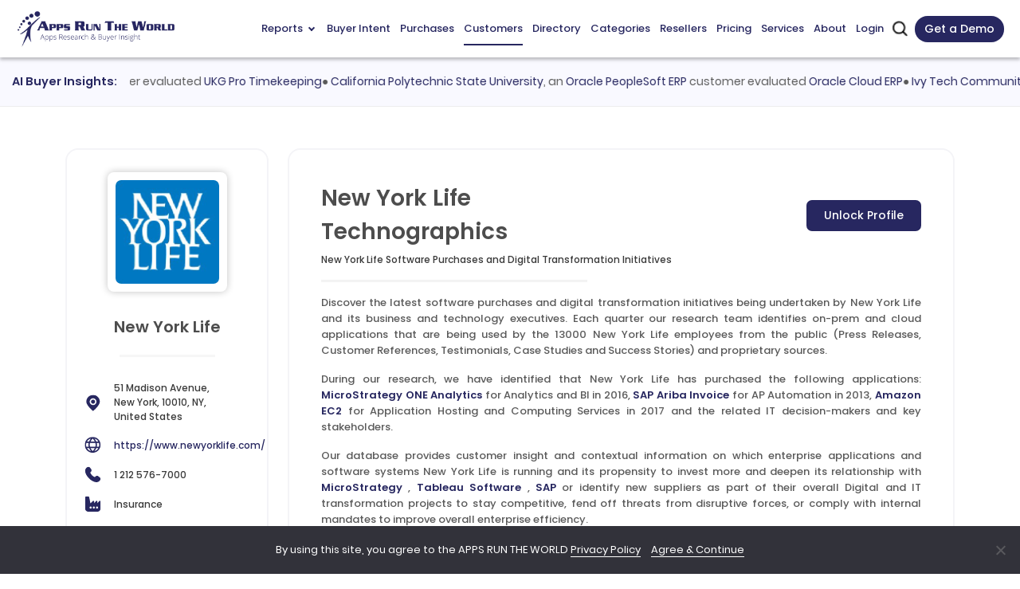

--- FILE ---
content_type: text/html; charset=UTF-8
request_url: https://www.appsruntheworld.com/customers-database/customers/view/new-york-life-insurance-company-united-states
body_size: 37953
content:
<!DOCTYPE html>
<html lang="en">
<head>
    <meta name="viewport" content="width=device-width, initial-scale=1.0, maximum-scale=1.0, user-scalable=1.0">    
     
                    <link rel="canonical" href="https://www.appsruntheworld.com/customers-database/customers/view/new-york-life-insurance-company-united-states">
        
        <title>New York Life Software Purchases and Digital Transformation Initiatives</title>
    <link rel="icon" href="https://artw-assets.nyc3.cdn.digitaloceanspaces.com/assets/favicon_icon.png" sizes="32x32">
    <!-- <link rel="shortcut icon" type="image/png" href="https://www.appsruntheworld.com/wp-content/uploads/2015/08/favicon.ico"/> -->
    <meta name="author" content="Apps Run The World">
    <meta property="og:url" content="https://www.appsruntheworld.com/customers-database/customers/view/new-york-life-insurance-company-united-states" />
    <meta property="og:title" content="New York Life Software Purchases and Digital Transformation Initiatives" />
    <meta property="og:image" content="https://www.appsruntheworld.com/wp-content/uploads/Digital-First-500-300x202.png"/>
    <meta property="og:description" content="Explore New York Life' software investments and digital transformations, including technology executives driving change"/>
    <meta name="description" content="Explore New York Life' software investments and digital transformations, including technology executives driving change"/>
   

   
        
                    <meta http-equiv="Content-Type" content="text/html; charset=utf-8">
            <meta http-equiv="X-UA-Compatible" content="IE=edge">
            <meta http-equiv="last-modified" content="2026-01-12" />
                                <!-- <meta http-equiv="last-modified" content="" /> -->
                            
            <!-- // external css -->
                        <!-- <link crossorigin="anonymous" rel='stylesheet' id='google-fonts-1-css'  href='https://fonts.googleapis.com/css?family=Roboto%3A100%2C100italic%2C200%2C200italic%2C300%2C300italic%2C400%2C400italic%2C500%2C500italic%2C600%2C600italic%2C700%2C700italic%2C800%2C800italic%2C900%2C900italic%7CRoboto+Slab%3A100%2C100italic%2C200%2C200italic%2C300%2C300italic%2C400%2C400italic%2C500%2C500italic%2C600%2C600italic%2C700%2C700italic%2C800%2C800italic%2C900%2C900italic%7CPoppins%3A100%2C100italic%2C200%2C200italic%2C300%2C300italic%2C400%2C400italic%2C500%2C500italic%2C600%2C600italic%2C700%2C700italic%2C800%2C800italic%2C900%2C900italic&#038;display=auto&#038;ver=5.7.9' type='text/css' media='all' /> -->
            <link href="https://www.appsruntheworld.com/customers-database/assets_new/css/fonts.googleapis.css" rel="stylesheet"/>
            <style>
            @font-face {
                font-family: "Poppins";
                src: local("Poppins"), url("https://www.appsruntheworld.com/customers-database/assets_new/fonts/Poppins-Regular.woff") format("woff");
                font-display: swap;
            }

            body {
                --arrow-down-image: url('https://artw-assets.nyc3.cdn.digitaloceanspaces.com/assets/arrow_drop_down.svg');
            }
            </style>
            <!-- <link rel="stylesheet" type="text/css" href="//fonts.googleapis.com/css?family=Open+Sans" defer /> -->
            <!-- <link rel="preconnect" href="https://fonts.googleapis.com">
            <link rel="preconnect" href="https://fonts.gstatic.com" crossorigin>
            <link href="https://fonts.googleapis.com/css2?family=Poppins&display=swap" rel="stylesheet"> -->

            <!-- The above 3 meta tags *must* come first in the head; any other head content must come *after* these tags -->
            <link rel="preload" href="https://www.appsruntheworld.com/customers-database/assets/css/reset.css" as="style" onload="this.onload=null;this.rel='stylesheet'">
            <noscript><link rel="stylesheet" href="https://www.appsruntheworld.com/customers-database/assets/css/reset.css"></noscript>

            <link rel="preload" href="https://www.appsruntheworld.com/customers-database/assets_new/plugins/bootstrap5/css/bootstrap.min.css" as="style" onload="this.onload=null;this.rel='stylesheet'">
            <noscript><link rel="stylesheet" href="https://www.appsruntheworld.com/customers-database/assets_new/plugins/bootstrap5/css/bootstrap.min.css"></noscript>
            
            <link href="https://www.appsruntheworld.com/customers-database/assets_new/css/font-awesome.min.css" rel="stylesheet"/>
            <!-- <link rel="stylesheet" href="https://cdnjs.cloudflare.com/ajax/libs/bootstrap-tagsinput/0.8.0/bootstrap-tagsinput.css" integrity="sha512-xmGTNt20S0t62wHLmQec2DauG9T+owP9e6VU8GigI0anN7OXLip9i7IwEhelasml2osdxX71XcYm6BQunTQeQg==" crossorigin="anonymous" /> -->
            <!-- <link href="" defer rel="stylesheet"> -->

            <link rel="preload" href="https://www.appsruntheworld.com/customers-database/assets/plugins/select2/css/select2.min.css" as="style" onload="this.onload=null;this.rel='stylesheet'">
            <noscript><link rel="stylesheet" href="https://www.appsruntheworld.com/customers-database/assets/plugins/select2/css/select2.min.css"></noscript>

            <link rel="preload" href="https://www.appsruntheworld.com/customers-database/assets/plugins/datatables/datatables.min.css" as="style" onload="this.onload=null;this.rel='stylesheet'">
            <noscript><link rel="stylesheet" href="https://www.appsruntheworld.com/customers-database/assets/plugins/datatables/datatables.min.css"></noscript>

            <!-- <link href="" defer rel="stylesheet"> -->
            <link href="https://www.appsruntheworld.com/customers-database/assets_new/css/style.min.css" rel="stylesheet">
            <link href="https://www.appsruntheworld.com/customers-database/assets/css/print.css" rel="stylesheet" media="print">
            <!-- <link rel="stylesheet" type="text/css" href="" defer/> -->
            <link rel='dns-prefetch' href='https://js.hs-scripts.com' />
            <!-- end external css -->

            <!-- external js -->
            <script>
                var ci_site_url = 'https://www.appsruntheworld.com/customers-database/';
                
                window.addEventListener('DOMContentLoaded', function () {
                    const viewport = document.querySelector('meta[name="viewport"]');
                    // Desktop view
                    if (screen.width > 768) {
                        viewport.setAttribute('content', 'width=device-width, initial-scale=1.0');
                    }
                });
            </script>
            <script data-cfasync="false" src="https://www.appsruntheworld.com/customers-database/assets_new/plugins/jquery/js/jquery-3.5.1.min.js"></script>
            <!-- <script type='text/javascript' src='https://platform-api.sharethis.com/js/sharethis.js#property=6598c8c9b1f9bf0019d8352a&product=sticky-share-buttons' async='async'></script> -->
            <!-- <script type='text/javascript' src='https://platform-api.sharethis.com/js/sharethis.js?ver=2.2.0#property=6593f9eee1d8e3001a9781ec&product=inline-buttons&source=sharethis-share-buttons-wordpress' async='async'></script> -->
            <!-- <script type="text/javascript" src="https://platform-api.sharethis.com/js/sharethis.js#property=65b73a9094dba00019575c8e&product=sticky-share-buttons&source=platform" async="async"></script> -->
            <!-- end external js -->

        <script data-cfasync="false" nonce="a4549b88-7b0e-4b21-925a-aca68b997ed6">try{(function(w,d){!function(j,k,l,m){if(j.zaraz)console.error("zaraz is loaded twice");else{j[l]=j[l]||{};j[l].executed=[];j.zaraz={deferred:[],listeners:[]};j.zaraz._v="5874";j.zaraz._n="a4549b88-7b0e-4b21-925a-aca68b997ed6";j.zaraz.q=[];j.zaraz._f=function(n){return async function(){var o=Array.prototype.slice.call(arguments);j.zaraz.q.push({m:n,a:o})}};for(const p of["track","set","debug"])j.zaraz[p]=j.zaraz._f(p);j.zaraz.init=()=>{var q=k.getElementsByTagName(m)[0],r=k.createElement(m),s=k.getElementsByTagName("title")[0];s&&(j[l].t=k.getElementsByTagName("title")[0].text);j[l].x=Math.random();j[l].w=j.screen.width;j[l].h=j.screen.height;j[l].j=j.innerHeight;j[l].e=j.innerWidth;j[l].l=j.location.href;j[l].r=k.referrer;j[l].k=j.screen.colorDepth;j[l].n=k.characterSet;j[l].o=(new Date).getTimezoneOffset();if(j.dataLayer)for(const t of Object.entries(Object.entries(dataLayer).reduce((u,v)=>({...u[1],...v[1]}),{})))zaraz.set(t[0],t[1],{scope:"page"});j[l].q=[];for(;j.zaraz.q.length;){const w=j.zaraz.q.shift();j[l].q.push(w)}r.defer=!0;for(const x of[localStorage,sessionStorage])Object.keys(x||{}).filter(z=>z.startsWith("_zaraz_")).forEach(y=>{try{j[l]["z_"+y.slice(7)]=JSON.parse(x.getItem(y))}catch{j[l]["z_"+y.slice(7)]=x.getItem(y)}});r.referrerPolicy="origin";r.src="/cdn-cgi/zaraz/s.js?z="+btoa(encodeURIComponent(JSON.stringify(j[l])));q.parentNode.insertBefore(r,q)};["complete","interactive"].includes(k.readyState)?zaraz.init():j.addEventListener("DOMContentLoaded",zaraz.init)}}(w,d,"zarazData","script");window.zaraz._p=async d$=>new Promise(ea=>{if(d$){d$.e&&d$.e.forEach(eb=>{try{const ec=d.querySelector("script[nonce]"),ed=ec?.nonce||ec?.getAttribute("nonce"),ee=d.createElement("script");ed&&(ee.nonce=ed);ee.innerHTML=eb;ee.onload=()=>{d.head.removeChild(ee)};d.head.appendChild(ee)}catch(ef){console.error(`Error executing script: ${eb}\n`,ef)}});Promise.allSettled((d$.f||[]).map(eg=>fetch(eg[0],eg[1])))}ea()});zaraz._p({"e":["(function(w,d){})(window,document)"]});})(window,document)}catch(e){throw fetch("/cdn-cgi/zaraz/t"),e;};</script></head><script>
    window.filter_limitation = parseInt("5")
    var visitorFilters = null;
    var productVisitorFilters = null;
    var customerVisitorFilters = null;
</script>
<body>
        <nav class="navbar navbar-expand-lg navbar-top sticky-top" id="main-navbar">
        <div class="container-fluid px-0">
            <a class="navbar-brand nav-header py-0" href="https://www.appsruntheworld.com">
                <img src="https://artw-assets.nyc3.cdn.digitaloceanspaces.com/assets/logo.webp" srcset="https://artw-assets.nyc3.cdn.digitaloceanspaces.com/assets/logo.webp 1x, https://artw-assets.nyc3.cdn.digitaloceanspaces.com/assets/logo.webp?w=460&h=116 2x" class="header-logo" alt="Header logo" height="58" width="242">
            </a>
            <div class="navbar-menu d-flex d-lg-none">
                <button class="navbar-toggler collapsed" aria-label="toggle-btn" type="button" data-bs-toggle="collapse" data-bs-target="#main-navbar-content">
                    <div class="hamburger-toggle">
                        <div class="hamburger">
                            <span></span>
                            <span></span>
                            <span></span>
                        </div>
                    </div>
                </button>
                                    <a href="#" data-bs-toggle="modal" data-bs-target="#contact_us_modal" class="a_schedule">Get a Demo</a>
                                <div class="mobile_search d-inline-flex">
                   <img src="https://artw-assets.nyc3.cdn.digitaloceanspaces.com/assets/search.png" srcset="https://artw-assets.nyc3.cdn.digitaloceanspaces.com/assets/search.png 1x, https://artw-assets.nyc3.cdn.digitaloceanspaces.com/assets/search.png?w=52&h=52 2x" width="17" height="17" class="artw_search_box_open" alt="search icon">
                    <div class="artw_custom_search">
                        <form id="artw_search_form_mobile" target="_top" action="https://www.appsruntheworld.com/customers-database/search/index">
                            <div class="artw_search_box">
                                <img src="https://artw-assets.nyc3.cdn.digitaloceanspaces.com/assets/search.png" width="17" height="17" class="artw_search_icon" alt="search icon">
                                <input type="text" name="search" id="artw_search_mobile" class="artw_search_input" placeholder="Search" >
                                <img src="https://artw-assets.nyc3.cdn.digitaloceanspaces.com/assets/close.svg" class="artw_close_icon" alt="close icon">
                            </div>
                        </form>
                    </div>
                </div>
            </div>
            <div class="collapse navbar-collapse justify-content-md-end" id="main-navbar-content">
                <ul class="navbar-nav ms-auto mb-2 mb-lg-0">
                    <li class="nav-item dropdown hoverable-dropdown">
                        <a class="nav-link dropdown-toggle" href="#" data-bs-toggle="dropdown" aria-expanded="false">Reports <span class="menu-arrow down">
                        </a>
                        <ul class="dropdown-menu menu-custom reports-menu p-0">
                            <li class="dropdown-menu-row">
                                <ul class="dropdown-sub-menu d-lg-flex">
                                    <li class="col-lg-3 dropdown-menu-col list-right-border">
                                        <ul>
                                            <li>
                                                <span class="reports-header">Landmark</span>
                                                <ul class="reports-menu-list">
                                                    <li>
                                                        <a class="dropdown-item" href="https://www.appsruntheworld.com/apps-top-500-applications-vendors/" aria-current="page">Apps Top 500</a>
                                                    </li>
                                                    <li>
                                                        <a class="dropdown-item" href="https://www.appsruntheworld.com/cloud-top-500-applications-vendors/">Cloud Top 500</a>
                                                    </li>
                                                    <li>
                                                        <a class="dropdown-item" href="https://www.appsruntheworld.com/hcm-top-500-software-vendors/">HCM Top 500</a>
                                                    </li>
                                                </ul>
                                            </li>
                                            <li class="report-list-sub-li report-list-li">
                                                <span class="reports-header">Cloud</span>
                                                <ul class="reports-menu-list">
                                                    <li>
                                                        <a class="dropdown-item" href="https://www.appsruntheworld.com/2020-hindsight-finds-deceleration-among-top-10-vendors-in-iaas-cloud-enterprise-applications-amid-cloudy-outlook/">Top 10 Cloud</a>
                                                    </li>
                                                    <li>
                                                        <a class="dropdown-item" href="https://www.appsruntheworld.com/top-10-cloud-crm-software-vendors-market-size-and-forecast/">Top 10 Cloud CRM</a>
                                                    </li>
                                                    <li>
                                                        <a class="dropdown-item" href="https://www.appsruntheworld.com/top-10-cloud-erp-software-vendors-market-size-and-market-forecast/">Top 10 Cloud ERP</a>
                                                    </li>
                                                    <li>
                                                        <a class="dropdown-item" href="https://www.appsruntheworld.com/top-10-cloud-epm-software-vendors-market-size-and-market-forecast/">Top 10 Cloud EPM</a>
                                                    </li>
                                                    <li>
                                                        <a class="dropdown-item" href="https://www.appsruntheworld.com/top-10-cloud-procurement-software-vendors-market-size-and-market-forecast/">Top 10 Cloud Procurement</a>
                                                    </li>
                                                </ul>
                                            </li>
                                        </ul>
                                    </li>
                                    <li class="col-lg-3 dropdown-menu-col list-right-border">
                                        <ul>
                                            <li class="report-list-li">
                                                <span class="reports-header">Functional Market</span>
                                                <ul class="reports-menu-list">
                                                    <li>
                                                        <a class="dropdown-item" href="https://www.appsruntheworld.com/top-10-analytics-and-bi-software-vendors-and-market-forecast/">Top 10 Analytics and BI</a>
                                                    </li>
                                                    <li>
                                                        <a class="dropdown-item" href="https://www.appsruntheworld.com/top-10-collaboration-software-vendors-and-market-forecast/">Top 10 Collaboration</a>
                                                    </li>
                                                    <li>
                                                        <a class="dropdown-item" href="https://www.appsruntheworld.com/top-10-content-management-software-vendors-and-market-forecast/">Top 10 Content Management</a>
                                                    </li>
                                                    <li>
                                                        <a class="dropdown-item" href="https://www.appsruntheworld.com/top-10-crm-software-vendors-and-market-forecast/">Top 10 CRM</a>
                                                    </li>
                                                    <li>
                                                        <a class="dropdown-item" href="https://www.appsruntheworld.com/top-10-ecommerce-software-vendors-and-market-forecast/">Top 10 eCommerce</a>
                                                    </li>
                                                    <li>
                                                        <a class="dropdown-item" href="https://www.appsruntheworld.com/top-10-epm-software-vendors-and-market-forecast/">Top 10 EPM</a>
                                                    </li>
                                                    <li>
                                                        <a class="dropdown-item" href="https://www.appsruntheworld.com/top-10-erp-software-vendors-and-market-forecast/">Top 10 ERP</a>
                                                    </li>
                                                    <li>
                                                        <a class="dropdown-item" href="https://www.appsruntheworld.com/top-10-hcm-software-vendors-and-market-forecast/">Top 10 HCM</a>
                                                    </li>
                                                    <li>
                                                        <a class="dropdown-item" href="https://www.appsruntheworld.com/top-10-it-service-management-software-vendors-and-market-forecast/">Top 10 ITSM</a>
                                                    </li>
                                                    <li>
                                                        <a class="dropdown-item" href="https://www.appsruntheworld.com/top-10-product-lifecycle-management-engineering-software-vendors-and-market-forecast/">Top 10 PLM</a>
                                                    </li>
                                                    <li>
                                                        <a class="dropdown-item" href="https://www.appsruntheworld.com/top-10-project-portfolio-management-software-vendors-and-market-forecast/">Top 10 PPM</a>
                                                    </li>
                                                    <li>
                                                        <a class="dropdown-item" href="https://www.appsruntheworld.com/top-10-procurement-software-vendors-and-market-forecast/">Top 10 Procurement</a>
                                                    </li>
                                                    <li>
                                                        <a class="dropdown-item" href="https://www.appsruntheworld.com/top-10-sales-performance-management-software-vendors-and-market-forecast/">Top 10 SPM</a>
                                                    </li>
                                                    <li>
                                                        <a class="dropdown-item" href="https://www.appsruntheworld.com/top-10-scm-software-vendors-and-market-forecast/">Top 10 SCM</a>
                                                    </li>
                                                    <li>
                                                        <a class="dropdown-item" href="https://www.appsruntheworld.com/top-10-trm-software-vendors-and-market-forecast/">Top 10 TRM</a>
                                                    </li>
                                                </ul>
                                            </li>
                                        </ul>
                                    </li>
                                    <li class="col-lg-3 dropdown-menu-col list-right-border">
                                        <ul>
                                            <li class="report-list-li">
                                                <span class="reports-header">HCM Market</span>
                                                <ul class="reports-menu-list">
                                                    <li>
                                                        <a class="dropdown-item" href="https://www.appsruntheworld.com/top-10-core-hr-and-talent-management-applications-vendors-market-forecast-and-customer-wins/">Top 10 Core HR and Talent management</a>
                                                    </li>
                                                    <li>
                                                        <a class="dropdown-item" href="https://www.appsruntheworld.com/top-10-hcm-software-vendors-in-benefit-administration-market-segment/">Top 10 Benefit Administration</a>
                                                    </li>
                                                    <li>
                                                        <a class="dropdown-item" href="https://www.appsruntheworld.com/top-10-hcm-software-vendors-in-compensation-market-segment/">Top 10 Compensation</a>
                                                    </li>
                                                    <li>
                                                        <a class="dropdown-item" href="https://www.appsruntheworld.com/top-10-hcm-software-vendors-in-compliance-market-segment/">Top 10 Compliance</a>
                                                    </li>
                                                    <li>
                                                        <a class="dropdown-item" href="https://www.appsruntheworld.com/top-10-hcm-software-vendors-in-core-hr-personnel-organization-management-market-segment/">Top 10 Core HR</a>
                                                    </li>
                                                    <li>
                                                        <a class="dropdown-item" href="https://www.appsruntheworld.com/top-10-hcm-software-vendors-in-payroll-market-segment/">Top 10 Payroll</a>
                                                    </li>
                                                    <li>
                                                        <a class="dropdown-item" href="https://www.appsruntheworld.com/top-10-hcm-software-vendors-in-learning-development-market-segment/">Top 10 Learning and Development</a>
                                                    </li>
                                                    <li>
                                                        <a class="dropdown-item" href="https://www.appsruntheworld.com/top-10-hcm-software-vendors-in-pension-administration-market-segment/">Top 10 Pension Administration</a>
                                                    </li>
                                                    <li>
                                                        <a class="dropdown-item" href="https://www.appsruntheworld.com/top-10-hcm-software-vendors-in-performance-management-market-segment/">Top 10 Performance Management</a>
                                                    </li>
                                                    <li>
                                                        <a class="dropdown-item" href="https://www.appsruntheworld.com/top-10-hcm-software-vendors-in-succession-planning-market-segment/">Top 10 Succession Planning</a>
                                                    </li>
                                                    <li>
                                                        <a class="dropdown-item" href="https://www.appsruntheworld.com/top-10-talent-acquisition-applications-vendors-market-forecast-and-customer-wins/">Top 10 Talent Acquisition</a>
                                                    </li>
                                                    <li>
                                                        <a class="dropdown-item" href="https://www.appsruntheworld.com/top-10-hcm-software-vendors-in-applicant-tracking-market-segment/">Top 10 Applicant Tracking</a>
                                                    </li>
                                                    <li>
                                                        <a class="dropdown-item" href="https://www.appsruntheworld.com/top-10-hcm-software-vendors-in-contingent-labor-management-market-segment/">Top 10 Contingent Workforce</a>
                                                    </li>
                                                    <li>
                                                        <a class="dropdown-item" href="https://www.appsruntheworld.com/top-10-hcm-software-vendors-in-Candidate-Relationship-Management-market-segment/">Top 10 Candidate Relationship Management</a>
                                                    </li>
                                                    <li>
                                                        <a class="dropdown-item" href="https://www.appsruntheworld.com/top-10-hcm-software-vendors-in-onboarding-market-segment/">Top 10 Onboarding</a>
                                                    </li>
                                                    <li>
                                                        <a class="dropdown-item" href="https://www.appsruntheworld.com/top-10-hcm-software-vendors-in-recruiting-market-segment/">Top 10 Recruiting</a>
                                                    </li>
                                                    <li>
                                                        <a class="dropdown-item" href="https://www.appsruntheworld.com/top-10-hcm-software-vendors-in-sourcing-market-segment/">Top 10 Sourcing</a>
                                                    </li>
                                                    <li>
                                                        <a class="dropdown-item" href="https://www.appsruntheworld.com/top-10-workforce-management-vendors-market-forecast-and-customer-wins/">Top 10 Workforce Management</a>
                                                    </li>
                                                    <li>
                                                        <a class="dropdown-item" href="https://www.appsruntheworld.com/top-10-hcm-software-vendors-in-absence-management-market-segment/">Top 10 Absence Management</a>
                                                    </li>
                                                    <li>
                                                        <a class="dropdown-item" href="https://www.appsruntheworld.com/top-10-hcm-software-vendors-in-fatigue-management-market-segment/">Top 10 Fatigue Management</a>
                                                    </li>
                                                    <li>
                                                        <a class="dropdown-item" href="https://www.appsruntheworld.com/top-10-hcm-software-vendors-in-task-management-market-segment/">Top 10 Task Management</a>
                                                    </li>
                                                    <li>
                                                        <a class="dropdown-item" href="https://www.appsruntheworld.com/top-10-hcm-software-vendors-in-time-attendance-market-segment/">Top 10 Time and Attendance</a>
                                                    </li>
                                                    <li>
                                                        <a class="dropdown-item" href="https://www.appsruntheworld.com/top-10-hcm-software-vendors-in-workforce-analytics-market-segment/">Top 10 Workforce Analytics</a>
                                                    </li>
                                                    <li>
                                                        <a class="dropdown-item" href="https://www.appsruntheworld.com/top-10-hcm-software-vendors-in-workforce-scheduling-market-segment/">Top 10 Workforce Scheduling</a>
                                                    </li>
                                                </ul>
                                            </li>
                                        </ul>
                                    </li>
                                    <li class="col-lg-3 dropdown-menu-col">
                                        <ul>
                                            <li class="report-list-li">
                                                <span class="reports-header">Vertical Market</span>
                                                <ul class="reports-menu-list">
                                                    <li>
                                                        <a class="dropdown-item" href="https://www.appsruntheworld.com/top-10-aerospace-defense-software-vendors-and-market-forecast/">Top 10 Aerospace and Defense</a>
                                                    </li>
                                                    <li>
                                                        <a class="dropdown-item" href="https://www.appsruntheworld.com/top-10-automotive-software-vendors-and-market-forecast/">Top 10 Automotive</a>
                                                    </li>
                                                    <li>
                                                        <a class="dropdown-item" href="https://www.appsruntheworld.com/top-10-banking-and-financial-services-software-vendors-and-market-forecast/">Top 10 Banking and Financial Services</a>
                                                    </li>
                                                    <li>
                                                        <a class="dropdown-item" href="https://www.appsruntheworld.com/top-10-consumer-packaged-goods-software-vendors-and-market-forecast/">Top 10 Consumer Packaged Goods</a>
                                                    </li>
                                                    <li>
                                                        <a class="dropdown-item" href="https://www.appsruntheworld.com/top-10-communication-software-vendors-and-market-forecast/">Top 10 Communications</a>
                                                    </li>
                                                    <li>
                                                        <a class="dropdown-item" href="https://www.appsruntheworld.com/top-10-construction-and-real-estate-software-vendors-and-market-forecast/">Top 10 Construction and Real Estate</a>
                                                    </li>
                                                    <li>
                                                        <a class="dropdown-item" href="https://www.appsruntheworld.com/top-10-construction-software-vendors-market-size-and-market-forecast/">Top 10 Construction</a>
                                                    </li>
                                                    <li>
                                                        <a class="dropdown-item" href="https://www.appsruntheworld.com/top-10-real-estate-software-vendors-market-size-and-market-forecast/">Top 10 Real Estate</a>
                                                    </li>
                                                    <li>
                                                        <a class="dropdown-item" href="https://www.appsruntheworld.com/top-10-distribution-software-vendors-and-market-forecast/">Top 10 Distribution</a>
                                                    </li>
                                                    <li>
                                                        <a class="dropdown-item" href="https://www.appsruntheworld.com/top-10-education-software-vendors-and-market-forecast/">Top 10 Education</a>
                                                    </li>
                                                    <li>
                                                        <a class="dropdown-item" href="https://www.appsruntheworld.com/top-10-k12-software-vendors-market-size-and-market-forecast/">Top 10 K12</a>
                                                    </li>
                                                    <li>
                                                        <a class="dropdown-item" href="https://www.appsruntheworld.com/top-10-higher-education-software-vendors-market-size-and-market-forecast/">Top 10 Higher Educations</a>
                                                    </li>
                                                    <li>
                                                        <a class="dropdown-item" href="https://www.appsruntheworld.com/top-10-government-software-vendors-and-market-forecast/">Top 10 Government</a>
                                                    </li>
                                                    <li>
                                                        <a class="dropdown-item" href="https://www.appsruntheworld.com/top-10-federal-government-software-vendors-and-market-forecast/">Top 10 Federal Government</a>
                                                    </li>
                                                    <li>
                                                        <a class="dropdown-item" href="https://www.appsruntheworld.com/top-10-state-and-local-government-software-vendors-and-market-forecast/">Top 10 State and Local Government</a>
                                                    </li>
                                                    <li>
                                                        <a class="dropdown-item" href="https://www.appsruntheworld.com/top-10-public-safety-government-software-vendors-and-market-forecast/">Top 10 Public Safety Government</a>
                                                    </li>
                                                    <li>
                                                        <a class="dropdown-item" href="https://www.appsruntheworld.com/top-10-healthcare-software-vendors-and-market-forecast/">Top 10 Healthcare</a>
                                                    </li>
                                                    <li>
                                                        <a class="dropdown-item" href="https://www.appsruntheworld.com/top-10-insurance-software-vendors-and-market-forecast/">Top 10 Insurance</a>
                                                    </li>
                                                    <li>
                                                        <a class="dropdown-item" href="https://www.appsruntheworld.com/top-10-life-insurance-software-vendors-and-market-forecast/">Top 10 Life Insurance</a>
                                                    </li>
                                                    <li>
                                                        <a class="dropdown-item" href="https://www.appsruntheworld.com/top-10-pc-insurance-software-vendors-and-market-forecast/">Top 10 P&amp;C Insurance</a>
                                                    </li>
                                                    <li>
                                                        <a class="dropdown-item" href="https://www.appsruntheworld.com/top-10-specialty-insurance-software-vendors-and-market-forecast/">Top 10 Specialty Insurance</a>
                                                    </li>
                                                    <li>
                                                        <a class="dropdown-item" href="https://www.appsruntheworld.com/top-10-leisure-hospitality-software-vendors-and-market-forecast/">Top 10 Leisure and Hospitality</a>
                                                    </li>
                                                    <li>
                                                        <a class="dropdown-item" href="https://www.appsruntheworld.com/top-10-leisure-and-recreation-software-vendors-market-size-and-market-forecast/">Top 10 Leisure and Recreation</a>
                                                    </li>
                                                    <li>
                                                        <a class="dropdown-item" href="https://www.appsruntheworld.com/top-10-hospitality-software-vendors-market-size-and-market-forecast/">Top 10 Hospitality</a>
                                                    </li>
                                                    <li>
                                                        <a class="dropdown-item" href="https://www.appsruntheworld.com/top-10-life-sciences-software-vendors-and-market-forecast/">Top 10 Life Sciences</a>
                                                    </li>
                                                    <li>
                                                        <a class="dropdown-item" href="https://www.appsruntheworld.com/top-10-manufacturing-software-vendors-and-market-forecast/">Top 10 Manufacturing</a>
                                                    </li>
                                                    <li>
                                                        <a class="dropdown-item" href="https://www.appsruntheworld.com/top-10-media-software-vendors-and-market-forecast/">Top 10 Media</a>
                                                    </li>
                                                    <li>
                                                        <a class="dropdown-item" href="https://www.appsruntheworld.com/top-10-non-profit-software-vendors-and-market-forecast/">Top 10 Non Profit</a>
                                                    </li>
                                                    <li>
                                                        <a class="dropdown-item" href="https://www.appsruntheworld.com/top-10-faith-based-nonprofit-software-vendors-market-size-and-market-forecast/">Top 10 Faith-Based Non Profit</a>
                                                    </li>
                                                    <li>
                                                        <a class="dropdown-item" href="https://www.appsruntheworld.com/top-10-special-cause-non-profit-software-vendors-market-size-and-market-forecast/">Top 10 Special Cause Non Profit</a>
                                                    </li>
                                                    <li>
                                                        <a class="dropdown-item" href="https://www.appsruntheworld.com/top-10-youth-and-elderly-care-nonprofit-non-profit-software-vendors-market-size-and-market-forecast/">Top 10 Youth and Elderly Care Non Profit</a>
                                                    </li>
                                                    <li>
                                                        <a class="dropdown-item" href="https://www.appsruntheworld.com/top-10-oil-and-gas-software-vendors-and-market-forecast/">Top 10 Oil, Gas and Chemicals</a>
                                                    </li>
                                                    <li>
                                                        <a class="dropdown-item" href="https://www.appsruntheworld.com/top-10-professional-services-software-vendors-and-market-forecast/">Top 10 Professional Services</a>
                                                    </li>
                                                    <li>
                                                        <a class="dropdown-item" href="https://www.appsruntheworld.com/top-10-retail-software-vendors-and-market-forecast/">Top 10 Retail</a>
                                                    </li>
                                                    <li>
                                                        <a class="dropdown-item" href="https://www.appsruntheworld.com/top-10-transportation-software-vendors-and-market-forecast/">Top 10 Transportation</a>
                                                    </li>
                                                    <li>
                                                        <a class="dropdown-item" href="https://www.appsruntheworld.com/top-10-utilities-software-vendors-and-market-forecast/">Top 10 Utilities</a>
                                                    </li>
                                                </ul>
                                            </li>
                                        </ul>
                                    </li>
                                </ul>
                            </li>
                        </ul>
                    </li>
                    <li class="nav-item">
                        <a href="https://www.appsruntheworld.com/customers-database/buyer-intent" class="nav-link" data-match_url_array='["https://www.appsruntheworld.com/customers-database/buyer-intent"]'>Buyer Intent</a>
                    </li>
                    <li class="nav-item">
                        <a href="https://www.appsruntheworld.com/customers-database/purchases/index/implementation/asc/10/1?Categories=50,66&Industry=Aerospace%20and%20Defense,Automotive,Manufacturing&Country=Australia,United%20Kingdom,United%20States&Employee=1001-10000" data-match_url_array='["https://www.appsruntheworld.com/customers-database/",
                        "https://www.appsruntheworld.com/customers-database/purchases"]' class="nav-link">Purchases</a>
                    </li>
                    <li class="nav-item">
                        <a href="https://www.appsruntheworld.com/customers-database/customers" class="nav-link" data-match_url_array='["https://www.appsruntheworld.com/customers-database/customers"]'>Customers</a>
                    </li>
                    <li class="nav-item">
                        <a href="https://www.appsruntheworld.com/customers-database/products" class="nav-link" data-match_url_array='["https://www.appsruntheworld.com/customers-database/products"]'>Directory</a>
                    </li>
                    <li class="nav-item">
                        <a href="https://www.appsruntheworld.com/customers-database/categories" class="nav-link" data-match_url_array='["https://www.appsruntheworld.com/customers-database/category","https://www.appsruntheworld.com/customers-database/categories"]'>Categories</a>
                    </li>
                    <li class="nav-item">
                        <a href="https://www.appsruntheworld.com/customers-database/resellers-and-system-integrators" class="nav-link" data-match_url_array='["https://www.appsruntheworld.com/customers-database/resellers","https://www.appsruntheworld.com/customers-database/resellers-and-system-integrators"]'>Resellers</a>
                    </li>
                                                                                <li class="nav-item">
                        <a class="nav-link" href="https://www.appsruntheworld.com/subscribe-now/membership-levels">Pricing</a>
                    </li>
                    <li class="nav-item">
                        <a class="nav-link" href="https://www.appsruntheworld.com/services/">Services</a>
                    </li>
                    <li class="nav-item">
                        <a class="nav-link" href="https://www.appsruntheworld.com/about-us">About</a>
                    </li>
                                            <li><a href="https://www.appsruntheworld.com/login?redirect_to=https%3A%2F%2Fwww.appsruntheworld.com%2Fcustomers-database%2Fcustomers%2Fview%2Fnew-york-life-insurance-company-united-states" class="nav-link">Login</a></li>
                                        </ul>
            </div>
            <div class="mobile_search d-none d-lg-inline-flex">
                <img src="https://artw-assets.nyc3.cdn.digitaloceanspaces.com/assets/search.png" srcset="https://artw-assets.nyc3.cdn.digitaloceanspaces.com/assets/search.png 1x, https://artw-assets.nyc3.cdn.digitaloceanspaces.com/assets/search.png?w=52&h=52 2x" width="17" height="17" class="artw_search_box_open" alt="search icon">
                <div class="artw_custom_search">
                    <form id="artw_search_form" target="_top" action="https://www.appsruntheworld.com/customers-database/search/index">
                        <div class="artw_search_box">
                            <img src="https://artw-assets.nyc3.cdn.digitaloceanspaces.com/assets/search.png" width="17" height="17" class="artw_search_icon" alt="search icon">
                            <input type="text" name="search" id="artw_search" class="artw_search_input" placeholder="Search">
                            <img src="https://artw-assets.nyc3.cdn.digitaloceanspaces.com/assets/close.svg" class="artw_close_icon" alt="class icon">
                        </div> 
                    </form>
                </div>
            </div>
                            <a href="#" data-bs-toggle="modal" data-bs-target="#contact_us_modal" class="a_schedule without-loggedin d-none d-lg-inline-flex">Get a Demo</a>
                    </div>
    </nav>
    <!-- <div class="sharethis-sticky-share-buttons"></div> -->
     
    <div class="ci-ditty-wrapper" id="ciBuyerInsightTicker">

    <div class="ci-ditty-title">AI Buyer Insights:</div>
    <div class="ci-ditty-scroller">
        <div class="ci-ditty-track" id="ciTickerItemDiv">
                            <div class="ci-ditty-item"><p>  ●  <a href="https://www.appsruntheworld.com/customers-database/customers/view/washington-state-university-united-states">Washington State University</a>, 
      a <a href="https://www.appsruntheworld.com/customers-database/products/view/workday-time-and-attendance">Workday Time</a> 
      customer evaluated 
      <a href="https://www.appsruntheworld.com/customers-database/products/view/ukg-pro-timekeeping-ex-ukg-dimensions-timekeeping">UKG Pro Timekeeping</a></p></div>
                            <div class="ci-ditty-item"><p>  ●  <a href="https://www.appsruntheworld.com/customers-database/customers/view/california-polytechnic-state-university-united-states">California Polytechnic State University</a>, 
      an <a href="https://www.appsruntheworld.com/customers-database/products/view/oracle-peoplesoft-erp">Oracle PeopleSoft ERP</a> 
      customer evaluated 
      <a href="https://www.appsruntheworld.com/customers-database/products/view/oracle-cloud-erp">Oracle Cloud ERP</a> </p></div>
                            <div class="ci-ditty-item"><p>  ●  <a href="https://www.appsruntheworld.com/customers-database/customers/view/ivy-tech-community-college-united-states">Ivy Tech Community College</a>, 
      a <a href="https://www.appsruntheworld.com/customers-database/products/view/rnl-scalefunder">RNL ScaleFunder</a> 
      customer evaluated 
      <a href="https://www.appsruntheworld.com/customers-database/products/view/virtuous-crm">Virtuous CRM</a> </p></div>
                            <div class="ci-ditty-item"><p>  ●  <a href="https://www.appsruntheworld.com/customers-database/customers/view/ahold-delhaize-united-states">Ahold Delhaize USA</a>, 
      an <a href="https://www.appsruntheworld.com/customers-database/products/view/oracle-retail-merchandising-system">Oracle Retail Merchandising</a> 
      customer evaluated 
      <a href="https://www.appsruntheworld.com/customers-database/products/view/sap-retail">SAP Retail Management</a> </p></div>
                            <div class="ci-ditty-item"><p>  ●  <a href="https://www.appsruntheworld.com/customers-database/customers/view/first-horizon-bank-united-states">First Horizon Bank</a>, 
      an <a href="https://www.appsruntheworld.com/customers-database/products/view/ncino-loan-origination-system">nCino Loan Origination</a> 
      customer evaluated 
      <a href="https://www.appsruntheworld.com/customers-database/products/view/fis-commercial-loan-servicing-formerly-acbs">FIS Commercial Loan Servicing</a> </p></div>
                            <div class="ci-ditty-item"><p>  ●  <a href="https://www.appsruntheworld.com/customers-database/customers/view/the-travelers-companies-inc-united-states">Travelers</a>, 
      an <a href="https://www.appsruntheworld.com/customers-database/products/view/exterro-zapproved-zdiscovery">Exterro Zapproved ZDiscovery</a> 
      customer evaluated 
      <a href="https://www.appsruntheworld.com/customers-database/products/view/lexisnexis-counsellink">LexisNexis CounselLink</a> </p></div>
                            <div class="ci-ditty-item"><p>  ●  <a href="https://www.appsruntheworld.com/customers-database/customers/view/citigroup-inc-united-states">Citigroup</a>, 
      a <a href="https://www.appsruntheworld.com/customers-database/products/view/vestmarkone">VestmarkONE</a> 
      customer evaluated 
      <a href="https://www.appsruntheworld.com/customers-database/products/view/blackrock-aladdin-wealth">BlackRock Aladdin Wealth</a> </p></div>
                            <div class="ci-ditty-item"><p>  ●  <a href="https://www.appsruntheworld.com/customers-database/customers/view/the-southern-company-united-states">Southern Company</a>, 
      a <a href="https://www.appsruntheworld.com/customers-database/products/view/hitachi-ventyx-focalpoint-suite">	Hitachi Ventyx FocalPoint</a> 
      customer evaluated 
      <a href="https://www.appsruntheworld.com/customers-database/products/view/aveva-pi-system">AVEVA PI System</a> </p></div>
                            <div class="ci-ditty-item"><p>  ●  <a href="https://www.appsruntheworld.com/customers-database/customers/view/coles-supermarkets-australia-pty-ltd-australia">Coles Supermarkets</a>, 
      an <a href="https://www.appsruntheworld.com/customers-database/products/view/oracle-retail-ex-retek">Oracle Retek POS</a> 
      customer evaluated 
      <a href="https://www.appsruntheworld.com/customers-database/products/view/ncr-voyix-counterpoint">NCR Voyix Counterpoint</a> </p></div>
                            <div class="ci-ditty-item"><p>  ●  <a href="https://www.appsruntheworld.com/customers-database/customers/view/becker-industrie-united-states">Becker Industrie</a>, 
      a <a href="https://www.appsruntheworld.com/customers-database/products/view/microsoft-dynamics-ax">Microsoft Dynamics AX</a> 
      customer evaluated 
      <a href="https://www.appsruntheworld.com/customers-database/products/view/microsoft-dynamics-365-for-finance-and-operations">Microsoft Dynamics 365 F&amp;O</a></p></div>
                            <div class="ci-ditty-item"><p>  ●  <a href="https://www.appsruntheworld.com/customers-database/customers/view/first-citizens-bank-united-states">First Citizens Bank</a>, 
      a <a href="https://www.appsruntheworld.com/customers-database/products/view/fiserv-signature-bank-platform">Fiserv Signature Bank Platform</a> 
      customer evaluated 
      <a href="https://www.appsruntheworld.com/customers-database/products/view/fis-core-banking">FIS Core Banking</a> </p></div>
                            <div class="ci-ditty-item"><p>  ●  <a href="https://www.appsruntheworld.com/customers-database/customers/view/wayfair-united-states">Wayfair</a>, 
      a <a href="https://www.appsruntheworld.com/customers-database/products/view/korber-highjump-warehouse-advantage">Korber HighJump WMS</a> 
      customer just evaluated 
      <a href="https://www.appsruntheworld.com/customers-database/products/view/manhattan-wms">Manhattan WMS</a></p></div>
                            <div class="ci-ditty-item"><p>  ●  <a href="https://www.appsruntheworld.com/customers-database/customers/view/the-tjx-companies-inc-united-states">TJX Companies</a>, 
      an <a href="https://www.appsruntheworld.com/customers-database/products/view/oracle-e-business-suite">Oracle E-Business Suite</a> 
      customer evaluated 
      <a href="https://www.appsruntheworld.com/customers-database/products/view/workday-financial-management">Workday Financial</a> </p></div>
                            <div class="ci-ditty-item"><p>  ●  <a href="https://www.appsruntheworld.com/customers-database/customers/view/mecca-brands-pty-ltd-australia">MECCA Australia</a>, 
      a <a href="https://www.appsruntheworld.com/customers-database/products/view/microsoft-dynamics-nav">Microsoft Dynamics NAV</a> 
      customer evaluated 
      <a href="https://www.appsruntheworld.com/customers-database/products/view/sap-s-4-hana">SAP S/4HANA </a></p></div>
                            <div class="ci-ditty-item"><p>  ●  <a href="https://www.appsruntheworld.com/customers-database/customers/view/habib-bank-pakistan">Habib Bank</a>, 
      an <a href="https://www.appsruntheworld.com/customers-database/products/view/finastra-misys-fusionbanking-equation">Finastra Misys FusionBanking Equation</a> 
      customer evaluated 
      <a href="https://www.appsruntheworld.com/customers-database/products/view/fis-core-banking">FIS Core Banking</a> </p></div>
                            <div class="ci-ditty-item"><p>  ●  <a href="https://www.appsruntheworld.com/customers-database/customers/view/swedbank-sweden">Swedbank</a>, 
      a <a href="https://www.appsruntheworld.com/customers-database/products/view/temenos-t24">Temenos T24</a> 
      customer evaluated 
      <a href="https://www.appsruntheworld.com/customers-database/products/view/oracle-flexcube">Oracle Flexcube</a></p></div>
                            <div class="ci-ditty-item"><p>  ●  <a href="https://www.appsruntheworld.com/customers-database/customers/view/city-of-fresno-united-states">City of Fresno</a>, 
      an <a href="https://www.appsruntheworld.com/customers-database/products/view/oracle-peoplesoft-erp">Oracle PeopleSoft ERP</a> 
      customer evaluated 
      <a href="https://www.appsruntheworld.com/customers-database/products/view/oracle-cloud-erp">Oracle Cloud ERP</a> </p></div>
                            <div class="ci-ditty-item"><p>  ●  <a href="https://www.appsruntheworld.com/customers-database/customers/view/deutsche-rentenversicherung-germany">Deutsche Rentenversicherung Bund</a>, 
      a <a href="https://www.appsruntheworld.com/customers-database/products/view/sap-s-4-hana-hcm">SAP S/4 HANA HCM</a> 
      customer evaluated 
      <a href="https://www.appsruntheworld.com/customers-database/products/view/sap-successfactors-employee-central">SAP SuccessFactors Employee Central</a> </p></div>
                            <div class="ci-ditty-item"><p>  ●  <a href="https://www.appsruntheworld.com/customers-database/customers/view/printpack-inc-united-states">Printpack</a>, 
      an <a href="https://www.appsruntheworld.com/customers-database/products/view/oracle-jd-edwards-enterpriseone">Oracle JD Edwards EnterpriseOne</a> 
      customer evaluated 
      <a href="https://www.appsruntheworld.com/customers-database/products/view/oracle-cloud-erp">Oracle Cloud ERP</a> </p></div>
                            <div class="ci-ditty-item"><p>  ●  <a href="https://www.appsruntheworld.com/customers-database/customers/view/adelphi-university-usa">Adelphi University</a>, 
      an <a href="https://www.appsruntheworld.com/customers-database/products/view/adp-enterprise-etime-oem-kronos-workforce-central">ADP Enterprise eTIME</a> 
      customer evaluated 
      <a href="https://www.appsruntheworld.com/customers-database/products/view/workday-time-and-attendance">Workday Time and Attendance</a> </p></div>
                            <div class="ci-ditty-item"><p>  ●  <a href="https://www.appsruntheworld.com/customers-database/customers/view/bdo-unibank-philippines">BDO Unibank</a>, 
      a <a href="https://www.appsruntheworld.com/customers-database/products/view/finastra-misys-opics-plus">Finastra Misys Opics</a> 
      customer evaluated 
      <a href="https://www.appsruntheworld.com/customers-database/products/view/ion-it2-treasury">ION IT2 Treasury</a> </p></div>
                            <div class="ci-ditty-item"><p>  ●  <a href="https://www.appsruntheworld.com/customers-database/customers/view/florida-state-university-usa">Florida State University</a>, 
      an <a href="https://www.appsruntheworld.com/customers-database/products/view/oracle-peoplesoft-hcm">Oracle PeopleSoft HCM</a> 
      customer evaluated 
      <a href="https://www.appsruntheworld.com/customers-database/products/view/workday-hcm">Workday HCM</a> </p></div>
                            <div class="ci-ditty-item"><p>  ●  <a href="https://www.appsruntheworld.com/customers-database/customers/view/hong-kong-polytechnic-university-the-china">Hong Kong Polytechnic University (PolyU)
</a>, 
      an <a href="https://https://www.appsruntheworld.com/customers-database/products/view/oracle-e-business-suite">Oracle E-Business Suite</a> 
      customer evaluated 
      <a href="https://www.appsruntheworld.com/customers-database/products/view/sap-s-4-hana">SAP S/4 HANA</a> </p></div>
                            <div class="ci-ditty-item"><p>  ●  <a href="https://www.appsruntheworld.com/customers-database/customers/view/marriott-international-inc">Marriott International</a>, 
      an <a href="https://www.appsruntheworld.com/customers-database/products/view/oracle-peoplesoft-erp">Oracle PeopleSoft ERP</a> 
      customer evaluated 
      <a href="https://www.appsruntheworld.com/customers-database/products/view/microsoft-dynamics-365-business-central">	Microsoft Dynamics 365 Business Central</a> </p></div>
                            <div class="ci-ditty-item"><p>  ●  <a href="https://www.appsruntheworld.com/customers-database/customers/view/moog-united-states">Moog</a>, 
      an <a href="https://www.appsruntheworld.com/customers-database/products/view/ukg-autotime-ex-kronos-workforce-autotime">UKG AutoTime</a> 
      customer evaluated 
      <a href="https://www.appsruntheworld.com/customers-database/products/view/workday-time-and-attendance">Workday Time and Attendance</a> </p></div>
                            <div class="ci-ditty-item"><p>  ●  <a href="https://www.appsruntheworld.com/customers-database/customers/view/zurich-insurance-group-switzerlandn">Zurich Insurance Group</a>, 
      a <a href="https://www.appsruntheworld.com/customers-database/products/view/guidewire-claimcenter">Guidewire ClaimCenter</a> 
      customer evaluated 
      <a href="https://www.appsruntheworld.com/customers-database/products/view/duck-creek-claims">Duck Creek Claims</a> </p></div>
                            <div class="ci-ditty-item"><p>  ●  <a href="https://www.appsruntheworld.com/customers-database/customers/view/albertsons-united-states">Albertsons</a>, 
      a <a href="https://www.appsruntheworld.com/customers-database/products/view/procurant-one-platform">Procurant One</a> 
      customer evaluated 
      <a href="https://www.appsruntheworld.com/customers-database/products/view/oracle-procurement-cloud">Oracle Procurement Cloud</a> </p></div>
                            <div class="ci-ditty-item"><p>  ●  <a href="https://www.appsruntheworld.com/customers-database/customers/view/michelin-united-arab-emirates">Michelin</a>, 
      an <a href="https://www.appsruntheworld.com/customers-database/products/view/e2open-ex-blujay-tms">e2open</a> 
      customer evaluated 
      <a href="https://www.appsruntheworld.com/customers-database/products/view/oracle-transportation-management-system">Oracle Transportation Management</a> </p></div>
                            <div class="ci-ditty-item"><p>  ●  <a href="https://www.appsruntheworld.com/customers-database/customers/view/pacific-coast-producers-usa">Pacific Coast Producers</a>, 
      an <a href="https://www.appsruntheworld.com/customers-database/products/view/oracle-jd-edwards-enterpriseone">Oracle JD Edwards EnterpriseOne</a> 
      customer evaluated 
      <a href="https://www.appsruntheworld.com/customers-database/products/view/sap-s-4hana-cloud">SAP S/4HANA Cloud</a> </p></div>
                            <div class="ci-ditty-item"><p>  ●  <a href="https://www.appsruntheworld.com/customers-database/customers/view/grtc-transit-system-united-states">City of Richmond, VA</a>, 
      an <a href="https://www.appsruntheworld.com/customers-database/products/view/oracle-e-business-suite">Oracle E-Business Suite</a> 
      customer evaluated 
      <a href="https://www.appsruntheworld.com/customers-database/products/view/tyler-munis-erp">Tyler Munis ERP</a> </p></div>
                            <div class="ci-ditty-item"><p>  ●  <a href="https://www.appsruntheworld.com/customers-database/customers/view/cantor-fitzgerald-usa">Cantor Fitzgerald</a>, 
      a <a href="https://www.appsruntheworld.com/customers-database/products/view/kyriba-treasury">Kyriba Treasury</a> 
      customer evaluated 
      <a href="https://www.appsruntheworld.com/customers-database/products/view/gtreasury">GTreasury</a> </p></div>
                            <div class="ci-ditty-item"><p>  ●  <a href="https://www.appsruntheworld.com/customers-database/customers/view/jlg-industries-united-states">JLG Industries</a>, 
      an <a href="https://www.appsruntheworld.com/customers-database/products/view/oracle-jd-edwards-enterpriseone">Oracle JD Edwards EnterpriseOne</a> 
      customer evaluated 
      <a href="https://www.appsruntheworld.com/customers-database/products/view/oracle-cloud-erp">Oracle Cloud ERP</a> </p></div>
                            <div class="ci-ditty-item"><p>  ●  <a href="https://www.appsruntheworld.com/customers-database/customers/view/indiana-university-united-states">Indiana University</a>, 
      an <a href="https://www.appsruntheworld.com/customers-database/products/view/oracle-peoplesoft-global-payroll">Oracle PeopleSoft Global Payroll</a> 
      customer evaluated 
      <a href="https://www.appsruntheworld.com/customers-database/products/view/workday-payroll">Workday Payroll</a> </p></div>
                            <div class="ci-ditty-item"><p>  ●  <a href="https://www.appsruntheworld.com/customers-database/customers/view/harvard-university-united-states">Harvard University</a>, 
      an <a href="https://www.appsruntheworld.com/customers-database/products/view/oracle-peoplesoft-hcm">Oracle PeopleSoft HCM</a> 
      customer evaluated 
      <a href="https://www.appsruntheworld.com/customers-database/products/view/oracle-cloud-hcm">Oracle Cloud HCM </a></p></div>
                            <div class="ci-ditty-item"><p>  ●  <a href="https://www.appsruntheworld.com/customers-database/customers/view/fluke-corporation-a-fortive-company-united-kingdom">Fluke Corporation</a>, 
      an <a href="https://www.appsruntheworld.com/customers-database/products/view/oracle-e-business-suite">Oracle E-Business Suite</a> 
      customer evaluated 
      <a href="https://www.appsruntheworld.com/customers-database/products/view/sap-s-4-hana">SAP S/4 HANA</a> </p></div>
                            <div class="ci-ditty-item"><p>  ●  <a href="https://www.appsruntheworld.com/customers-database/customers/view/asgc-group-united-arab-emirates">ASGC Group</a>, 
      an <a href="https://www.appsruntheworld.com/customers-database/products/view/oracle-e-business-suite">Oracle E-Business Suite</a> 
      customer evaluated 
      <a href="https://www.appsruntheworld.com/customers-database/products/view/oracle-cloud-erp">Oracle Cloud ERP</a> </p></div>
                            <div class="ci-ditty-item"><p>  ●  <a href="https://www.appsruntheworld.com/customers-database/customers/view/u-s-department-of-homeland-security-united-states">Department Of Homeland Security</a>, 
      an <a href="https://www.appsruntheworld.com/customers-database/products/view/oracle-jd-edwards-enterpriseone">	Oracle E-Business Suite</a> 
      customer evaluated 
      <a href="https://www.appsruntheworld.com/customers-database/products/view/sap-s-4hana-cloud">SAP S/4HANA Cloud</a> </p></div>
                            <div class="ci-ditty-item"><p>  ●  <a href="https://www.appsruntheworld.com/customers-database/customers/view/synovus-united-states">Synovus Bank</a>, 
      a <a href="https://www.appsruntheworld.com/customers-database/products/view/q2-digital-banking-platform">Q2 Digital Banking</a> 
      customer evaluated 
      <a href="https://www.appsruntheworld.com/customers-database/products/view/apiture-digital-banking">Apiture Digital Banking</a> </p></div>
                            <div class="ci-ditty-item"><p>  ●  <a href="https://www.appsruntheworld.com/customers-database/customers/view/westpac-new-zealand-limited-new-zealand">Westpac NZ</a>, 
      an <a href="https://www.appsruntheworld.com/customers-database/products/view/infosys-finacle">Infosys Finacle</a> 
      customer evaluated 
      <a href="https://www.appsruntheworld.com/customers-database/products/view/ncino-bank-operating-system">nCino Bank OS</a> </p></div>
                            <div class="ci-ditty-item"><p>  ●  <a href="https://www.appsruntheworld.com/customers-database/customers/view/sunflower-bank-united-states">Sunflower Bank</a>, 
      a <a href="https://www.appsruntheworld.com/customers-database/products/view/fiserv-signature-bank-platform">Fiserv Signature Bank</a> 
      customer evaluated 
      <a href="https://www.appsruntheworld.com/customers-database/products/view/fis-horizon">FIS Horizon</a> </p></div>
                            <div class="ci-ditty-item"><p>  ●  <a href="https://www.appsruntheworld.com/customers-database/customers/view/hendrick-automotive-group-united-states">Hendrick Automotive</a>, 
      an <a href="https://www.appsruntheworld.com/customers-database/products/view/oracle-netsuite-erp-procurement-module">Oracle NetSuite Procurement</a> 
      customer evaluated 
      <a href="https://www.appsruntheworld.com/customers-database/products/view/coupa-procurement">Coupa Procurement</a> </p></div>
                        <!-- Clone for infinite loop -->
                            <div class="ci-ditty-item"><p>  ●  <a href="https://www.appsruntheworld.com/customers-database/customers/view/washington-state-university-united-states">Washington State University</a>, 
      a <a href="https://www.appsruntheworld.com/customers-database/products/view/workday-time-and-attendance">Workday Time</a> 
      customer evaluated 
      <a href="https://www.appsruntheworld.com/customers-database/products/view/ukg-pro-timekeeping-ex-ukg-dimensions-timekeeping">UKG Pro Timekeeping</a></p></div>
                            <div class="ci-ditty-item"><p>  ●  <a href="https://www.appsruntheworld.com/customers-database/customers/view/california-polytechnic-state-university-united-states">California Polytechnic State University</a>, 
      an <a href="https://www.appsruntheworld.com/customers-database/products/view/oracle-peoplesoft-erp">Oracle PeopleSoft ERP</a> 
      customer evaluated 
      <a href="https://www.appsruntheworld.com/customers-database/products/view/oracle-cloud-erp">Oracle Cloud ERP</a> </p></div>
                            <div class="ci-ditty-item"><p>  ●  <a href="https://www.appsruntheworld.com/customers-database/customers/view/ivy-tech-community-college-united-states">Ivy Tech Community College</a>, 
      a <a href="https://www.appsruntheworld.com/customers-database/products/view/rnl-scalefunder">RNL ScaleFunder</a> 
      customer evaluated 
      <a href="https://www.appsruntheworld.com/customers-database/products/view/virtuous-crm">Virtuous CRM</a> </p></div>
                            <div class="ci-ditty-item"><p>  ●  <a href="https://www.appsruntheworld.com/customers-database/customers/view/ahold-delhaize-united-states">Ahold Delhaize USA</a>, 
      an <a href="https://www.appsruntheworld.com/customers-database/products/view/oracle-retail-merchandising-system">Oracle Retail Merchandising</a> 
      customer evaluated 
      <a href="https://www.appsruntheworld.com/customers-database/products/view/sap-retail">SAP Retail Management</a> </p></div>
                            <div class="ci-ditty-item"><p>  ●  <a href="https://www.appsruntheworld.com/customers-database/customers/view/first-horizon-bank-united-states">First Horizon Bank</a>, 
      an <a href="https://www.appsruntheworld.com/customers-database/products/view/ncino-loan-origination-system">nCino Loan Origination</a> 
      customer evaluated 
      <a href="https://www.appsruntheworld.com/customers-database/products/view/fis-commercial-loan-servicing-formerly-acbs">FIS Commercial Loan Servicing</a> </p></div>
                            <div class="ci-ditty-item"><p>  ●  <a href="https://www.appsruntheworld.com/customers-database/customers/view/the-travelers-companies-inc-united-states">Travelers</a>, 
      an <a href="https://www.appsruntheworld.com/customers-database/products/view/exterro-zapproved-zdiscovery">Exterro Zapproved ZDiscovery</a> 
      customer evaluated 
      <a href="https://www.appsruntheworld.com/customers-database/products/view/lexisnexis-counsellink">LexisNexis CounselLink</a> </p></div>
                            <div class="ci-ditty-item"><p>  ●  <a href="https://www.appsruntheworld.com/customers-database/customers/view/citigroup-inc-united-states">Citigroup</a>, 
      a <a href="https://www.appsruntheworld.com/customers-database/products/view/vestmarkone">VestmarkONE</a> 
      customer evaluated 
      <a href="https://www.appsruntheworld.com/customers-database/products/view/blackrock-aladdin-wealth">BlackRock Aladdin Wealth</a> </p></div>
                            <div class="ci-ditty-item"><p>  ●  <a href="https://www.appsruntheworld.com/customers-database/customers/view/the-southern-company-united-states">Southern Company</a>, 
      a <a href="https://www.appsruntheworld.com/customers-database/products/view/hitachi-ventyx-focalpoint-suite">	Hitachi Ventyx FocalPoint</a> 
      customer evaluated 
      <a href="https://www.appsruntheworld.com/customers-database/products/view/aveva-pi-system">AVEVA PI System</a> </p></div>
                            <div class="ci-ditty-item"><p>  ●  <a href="https://www.appsruntheworld.com/customers-database/customers/view/coles-supermarkets-australia-pty-ltd-australia">Coles Supermarkets</a>, 
      an <a href="https://www.appsruntheworld.com/customers-database/products/view/oracle-retail-ex-retek">Oracle Retek POS</a> 
      customer evaluated 
      <a href="https://www.appsruntheworld.com/customers-database/products/view/ncr-voyix-counterpoint">NCR Voyix Counterpoint</a> </p></div>
                            <div class="ci-ditty-item"><p>  ●  <a href="https://www.appsruntheworld.com/customers-database/customers/view/becker-industrie-united-states">Becker Industrie</a>, 
      a <a href="https://www.appsruntheworld.com/customers-database/products/view/microsoft-dynamics-ax">Microsoft Dynamics AX</a> 
      customer evaluated 
      <a href="https://www.appsruntheworld.com/customers-database/products/view/microsoft-dynamics-365-for-finance-and-operations">Microsoft Dynamics 365 F&amp;O</a></p></div>
                            <div class="ci-ditty-item"><p>  ●  <a href="https://www.appsruntheworld.com/customers-database/customers/view/first-citizens-bank-united-states">First Citizens Bank</a>, 
      a <a href="https://www.appsruntheworld.com/customers-database/products/view/fiserv-signature-bank-platform">Fiserv Signature Bank Platform</a> 
      customer evaluated 
      <a href="https://www.appsruntheworld.com/customers-database/products/view/fis-core-banking">FIS Core Banking</a> </p></div>
                            <div class="ci-ditty-item"><p>  ●  <a href="https://www.appsruntheworld.com/customers-database/customers/view/wayfair-united-states">Wayfair</a>, 
      a <a href="https://www.appsruntheworld.com/customers-database/products/view/korber-highjump-warehouse-advantage">Korber HighJump WMS</a> 
      customer just evaluated 
      <a href="https://www.appsruntheworld.com/customers-database/products/view/manhattan-wms">Manhattan WMS</a></p></div>
                            <div class="ci-ditty-item"><p>  ●  <a href="https://www.appsruntheworld.com/customers-database/customers/view/the-tjx-companies-inc-united-states">TJX Companies</a>, 
      an <a href="https://www.appsruntheworld.com/customers-database/products/view/oracle-e-business-suite">Oracle E-Business Suite</a> 
      customer evaluated 
      <a href="https://www.appsruntheworld.com/customers-database/products/view/workday-financial-management">Workday Financial</a> </p></div>
                            <div class="ci-ditty-item"><p>  ●  <a href="https://www.appsruntheworld.com/customers-database/customers/view/mecca-brands-pty-ltd-australia">MECCA Australia</a>, 
      a <a href="https://www.appsruntheworld.com/customers-database/products/view/microsoft-dynamics-nav">Microsoft Dynamics NAV</a> 
      customer evaluated 
      <a href="https://www.appsruntheworld.com/customers-database/products/view/sap-s-4-hana">SAP S/4HANA </a></p></div>
                            <div class="ci-ditty-item"><p>  ●  <a href="https://www.appsruntheworld.com/customers-database/customers/view/habib-bank-pakistan">Habib Bank</a>, 
      an <a href="https://www.appsruntheworld.com/customers-database/products/view/finastra-misys-fusionbanking-equation">Finastra Misys FusionBanking Equation</a> 
      customer evaluated 
      <a href="https://www.appsruntheworld.com/customers-database/products/view/fis-core-banking">FIS Core Banking</a> </p></div>
                            <div class="ci-ditty-item"><p>  ●  <a href="https://www.appsruntheworld.com/customers-database/customers/view/swedbank-sweden">Swedbank</a>, 
      a <a href="https://www.appsruntheworld.com/customers-database/products/view/temenos-t24">Temenos T24</a> 
      customer evaluated 
      <a href="https://www.appsruntheworld.com/customers-database/products/view/oracle-flexcube">Oracle Flexcube</a></p></div>
                            <div class="ci-ditty-item"><p>  ●  <a href="https://www.appsruntheworld.com/customers-database/customers/view/city-of-fresno-united-states">City of Fresno</a>, 
      an <a href="https://www.appsruntheworld.com/customers-database/products/view/oracle-peoplesoft-erp">Oracle PeopleSoft ERP</a> 
      customer evaluated 
      <a href="https://www.appsruntheworld.com/customers-database/products/view/oracle-cloud-erp">Oracle Cloud ERP</a> </p></div>
                            <div class="ci-ditty-item"><p>  ●  <a href="https://www.appsruntheworld.com/customers-database/customers/view/deutsche-rentenversicherung-germany">Deutsche Rentenversicherung Bund</a>, 
      a <a href="https://www.appsruntheworld.com/customers-database/products/view/sap-s-4-hana-hcm">SAP S/4 HANA HCM</a> 
      customer evaluated 
      <a href="https://www.appsruntheworld.com/customers-database/products/view/sap-successfactors-employee-central">SAP SuccessFactors Employee Central</a> </p></div>
                            <div class="ci-ditty-item"><p>  ●  <a href="https://www.appsruntheworld.com/customers-database/customers/view/printpack-inc-united-states">Printpack</a>, 
      an <a href="https://www.appsruntheworld.com/customers-database/products/view/oracle-jd-edwards-enterpriseone">Oracle JD Edwards EnterpriseOne</a> 
      customer evaluated 
      <a href="https://www.appsruntheworld.com/customers-database/products/view/oracle-cloud-erp">Oracle Cloud ERP</a> </p></div>
                            <div class="ci-ditty-item"><p>  ●  <a href="https://www.appsruntheworld.com/customers-database/customers/view/adelphi-university-usa">Adelphi University</a>, 
      an <a href="https://www.appsruntheworld.com/customers-database/products/view/adp-enterprise-etime-oem-kronos-workforce-central">ADP Enterprise eTIME</a> 
      customer evaluated 
      <a href="https://www.appsruntheworld.com/customers-database/products/view/workday-time-and-attendance">Workday Time and Attendance</a> </p></div>
                            <div class="ci-ditty-item"><p>  ●  <a href="https://www.appsruntheworld.com/customers-database/customers/view/bdo-unibank-philippines">BDO Unibank</a>, 
      a <a href="https://www.appsruntheworld.com/customers-database/products/view/finastra-misys-opics-plus">Finastra Misys Opics</a> 
      customer evaluated 
      <a href="https://www.appsruntheworld.com/customers-database/products/view/ion-it2-treasury">ION IT2 Treasury</a> </p></div>
                            <div class="ci-ditty-item"><p>  ●  <a href="https://www.appsruntheworld.com/customers-database/customers/view/florida-state-university-usa">Florida State University</a>, 
      an <a href="https://www.appsruntheworld.com/customers-database/products/view/oracle-peoplesoft-hcm">Oracle PeopleSoft HCM</a> 
      customer evaluated 
      <a href="https://www.appsruntheworld.com/customers-database/products/view/workday-hcm">Workday HCM</a> </p></div>
                            <div class="ci-ditty-item"><p>  ●  <a href="https://www.appsruntheworld.com/customers-database/customers/view/hong-kong-polytechnic-university-the-china">Hong Kong Polytechnic University (PolyU)
</a>, 
      an <a href="https://https://www.appsruntheworld.com/customers-database/products/view/oracle-e-business-suite">Oracle E-Business Suite</a> 
      customer evaluated 
      <a href="https://www.appsruntheworld.com/customers-database/products/view/sap-s-4-hana">SAP S/4 HANA</a> </p></div>
                            <div class="ci-ditty-item"><p>  ●  <a href="https://www.appsruntheworld.com/customers-database/customers/view/marriott-international-inc">Marriott International</a>, 
      an <a href="https://www.appsruntheworld.com/customers-database/products/view/oracle-peoplesoft-erp">Oracle PeopleSoft ERP</a> 
      customer evaluated 
      <a href="https://www.appsruntheworld.com/customers-database/products/view/microsoft-dynamics-365-business-central">	Microsoft Dynamics 365 Business Central</a> </p></div>
                            <div class="ci-ditty-item"><p>  ●  <a href="https://www.appsruntheworld.com/customers-database/customers/view/moog-united-states">Moog</a>, 
      an <a href="https://www.appsruntheworld.com/customers-database/products/view/ukg-autotime-ex-kronos-workforce-autotime">UKG AutoTime</a> 
      customer evaluated 
      <a href="https://www.appsruntheworld.com/customers-database/products/view/workday-time-and-attendance">Workday Time and Attendance</a> </p></div>
                            <div class="ci-ditty-item"><p>  ●  <a href="https://www.appsruntheworld.com/customers-database/customers/view/zurich-insurance-group-switzerlandn">Zurich Insurance Group</a>, 
      a <a href="https://www.appsruntheworld.com/customers-database/products/view/guidewire-claimcenter">Guidewire ClaimCenter</a> 
      customer evaluated 
      <a href="https://www.appsruntheworld.com/customers-database/products/view/duck-creek-claims">Duck Creek Claims</a> </p></div>
                            <div class="ci-ditty-item"><p>  ●  <a href="https://www.appsruntheworld.com/customers-database/customers/view/albertsons-united-states">Albertsons</a>, 
      a <a href="https://www.appsruntheworld.com/customers-database/products/view/procurant-one-platform">Procurant One</a> 
      customer evaluated 
      <a href="https://www.appsruntheworld.com/customers-database/products/view/oracle-procurement-cloud">Oracle Procurement Cloud</a> </p></div>
                            <div class="ci-ditty-item"><p>  ●  <a href="https://www.appsruntheworld.com/customers-database/customers/view/michelin-united-arab-emirates">Michelin</a>, 
      an <a href="https://www.appsruntheworld.com/customers-database/products/view/e2open-ex-blujay-tms">e2open</a> 
      customer evaluated 
      <a href="https://www.appsruntheworld.com/customers-database/products/view/oracle-transportation-management-system">Oracle Transportation Management</a> </p></div>
                            <div class="ci-ditty-item"><p>  ●  <a href="https://www.appsruntheworld.com/customers-database/customers/view/pacific-coast-producers-usa">Pacific Coast Producers</a>, 
      an <a href="https://www.appsruntheworld.com/customers-database/products/view/oracle-jd-edwards-enterpriseone">Oracle JD Edwards EnterpriseOne</a> 
      customer evaluated 
      <a href="https://www.appsruntheworld.com/customers-database/products/view/sap-s-4hana-cloud">SAP S/4HANA Cloud</a> </p></div>
                            <div class="ci-ditty-item"><p>  ●  <a href="https://www.appsruntheworld.com/customers-database/customers/view/grtc-transit-system-united-states">City of Richmond, VA</a>, 
      an <a href="https://www.appsruntheworld.com/customers-database/products/view/oracle-e-business-suite">Oracle E-Business Suite</a> 
      customer evaluated 
      <a href="https://www.appsruntheworld.com/customers-database/products/view/tyler-munis-erp">Tyler Munis ERP</a> </p></div>
                            <div class="ci-ditty-item"><p>  ●  <a href="https://www.appsruntheworld.com/customers-database/customers/view/cantor-fitzgerald-usa">Cantor Fitzgerald</a>, 
      a <a href="https://www.appsruntheworld.com/customers-database/products/view/kyriba-treasury">Kyriba Treasury</a> 
      customer evaluated 
      <a href="https://www.appsruntheworld.com/customers-database/products/view/gtreasury">GTreasury</a> </p></div>
                            <div class="ci-ditty-item"><p>  ●  <a href="https://www.appsruntheworld.com/customers-database/customers/view/jlg-industries-united-states">JLG Industries</a>, 
      an <a href="https://www.appsruntheworld.com/customers-database/products/view/oracle-jd-edwards-enterpriseone">Oracle JD Edwards EnterpriseOne</a> 
      customer evaluated 
      <a href="https://www.appsruntheworld.com/customers-database/products/view/oracle-cloud-erp">Oracle Cloud ERP</a> </p></div>
                            <div class="ci-ditty-item"><p>  ●  <a href="https://www.appsruntheworld.com/customers-database/customers/view/indiana-university-united-states">Indiana University</a>, 
      an <a href="https://www.appsruntheworld.com/customers-database/products/view/oracle-peoplesoft-global-payroll">Oracle PeopleSoft Global Payroll</a> 
      customer evaluated 
      <a href="https://www.appsruntheworld.com/customers-database/products/view/workday-payroll">Workday Payroll</a> </p></div>
                            <div class="ci-ditty-item"><p>  ●  <a href="https://www.appsruntheworld.com/customers-database/customers/view/harvard-university-united-states">Harvard University</a>, 
      an <a href="https://www.appsruntheworld.com/customers-database/products/view/oracle-peoplesoft-hcm">Oracle PeopleSoft HCM</a> 
      customer evaluated 
      <a href="https://www.appsruntheworld.com/customers-database/products/view/oracle-cloud-hcm">Oracle Cloud HCM </a></p></div>
                            <div class="ci-ditty-item"><p>  ●  <a href="https://www.appsruntheworld.com/customers-database/customers/view/fluke-corporation-a-fortive-company-united-kingdom">Fluke Corporation</a>, 
      an <a href="https://www.appsruntheworld.com/customers-database/products/view/oracle-e-business-suite">Oracle E-Business Suite</a> 
      customer evaluated 
      <a href="https://www.appsruntheworld.com/customers-database/products/view/sap-s-4-hana">SAP S/4 HANA</a> </p></div>
                            <div class="ci-ditty-item"><p>  ●  <a href="https://www.appsruntheworld.com/customers-database/customers/view/asgc-group-united-arab-emirates">ASGC Group</a>, 
      an <a href="https://www.appsruntheworld.com/customers-database/products/view/oracle-e-business-suite">Oracle E-Business Suite</a> 
      customer evaluated 
      <a href="https://www.appsruntheworld.com/customers-database/products/view/oracle-cloud-erp">Oracle Cloud ERP</a> </p></div>
                            <div class="ci-ditty-item"><p>  ●  <a href="https://www.appsruntheworld.com/customers-database/customers/view/u-s-department-of-homeland-security-united-states">Department Of Homeland Security</a>, 
      an <a href="https://www.appsruntheworld.com/customers-database/products/view/oracle-jd-edwards-enterpriseone">	Oracle E-Business Suite</a> 
      customer evaluated 
      <a href="https://www.appsruntheworld.com/customers-database/products/view/sap-s-4hana-cloud">SAP S/4HANA Cloud</a> </p></div>
                            <div class="ci-ditty-item"><p>  ●  <a href="https://www.appsruntheworld.com/customers-database/customers/view/synovus-united-states">Synovus Bank</a>, 
      a <a href="https://www.appsruntheworld.com/customers-database/products/view/q2-digital-banking-platform">Q2 Digital Banking</a> 
      customer evaluated 
      <a href="https://www.appsruntheworld.com/customers-database/products/view/apiture-digital-banking">Apiture Digital Banking</a> </p></div>
                            <div class="ci-ditty-item"><p>  ●  <a href="https://www.appsruntheworld.com/customers-database/customers/view/westpac-new-zealand-limited-new-zealand">Westpac NZ</a>, 
      an <a href="https://www.appsruntheworld.com/customers-database/products/view/infosys-finacle">Infosys Finacle</a> 
      customer evaluated 
      <a href="https://www.appsruntheworld.com/customers-database/products/view/ncino-bank-operating-system">nCino Bank OS</a> </p></div>
                            <div class="ci-ditty-item"><p>  ●  <a href="https://www.appsruntheworld.com/customers-database/customers/view/sunflower-bank-united-states">Sunflower Bank</a>, 
      a <a href="https://www.appsruntheworld.com/customers-database/products/view/fiserv-signature-bank-platform">Fiserv Signature Bank</a> 
      customer evaluated 
      <a href="https://www.appsruntheworld.com/customers-database/products/view/fis-horizon">FIS Horizon</a> </p></div>
                            <div class="ci-ditty-item"><p>  ●  <a href="https://www.appsruntheworld.com/customers-database/customers/view/hendrick-automotive-group-united-states">Hendrick Automotive</a>, 
      an <a href="https://www.appsruntheworld.com/customers-database/products/view/oracle-netsuite-erp-procurement-module">Oracle NetSuite Procurement</a> 
      customer evaluated 
      <a href="https://www.appsruntheworld.com/customers-database/products/view/coupa-procurement">Coupa Procurement</a> </p></div>
                    </div>
    </div>
</div>
    <style>
        #ciBuyerInsightTicker {
            background-color: #F9F9FF;
        }
    </style>
    <script>
        (function() {
            let speed = 4;
            let track = document.getElementById("ciTickerItemDiv");
            let totalWidth = track.scrollWidth;
            let pxPerSecond = speed * 15;
            let duration = totalWidth / pxPerSecond;
            track.style.animationDuration = duration + "s";
            function calculateTickerTop() {
                let headerHeight = document.querySelector('.navbar')?.offsetHeight || 0;
                let ticker = document.getElementById('ciBuyerInsightTicker');

                if (headerHeight > 0) {
                    ticker.style.top = headerHeight + 'px';
                    ticker.style.visibility = "visible";
                } else {
                    // Retry until navbar is fully rendered
                    setTimeout(calculateTickerTop, 50);
                }
            }

            window.addEventListener('load', calculateTickerTop);
        })();
    </script>

    <div aria-live="polite" aria-atomic="true">
        <div class="toast-container alert-toast-container position-fixed top-0 start-50 translate-middle-x">
            <div class="toast align-items-center text-bg-success border-0 w-100" id="alert-toast" role="alert" aria-live="assertive" aria-atomic="true" data-bs-autohide="true" data-bs-delay="3000">
                <div class="d-flex">
                    <div class="toast-body" id="alert-toast-message">
                        
                    </div>
                    <button type="button" class="btn-close btn-close-white me-2 m-auto" data-bs-dismiss="toast" aria-label="Close"></button>
                </div>
            </div>
        </div>
    </div>
    
        <script>
        $(document).ready(function() {
            var isMouseOverMenu = false;
            $('.navbar-collapse').not(".show").find('.a.nav-link.dropdown-toggle,li.nav-item.dropdown > ul.dropdown-menu').hover(function() {
                isMouseOverMenu = true
                // $(this).addClass('show');
                $(this).find('span.menu-arrow').removeClass('down')
                $(this).find('span.menu-arrow').addClass('up')
                // $(this).next('ul.dropdown-menu').addClass('show')
            })

            $('.navbar-collapse').not(".show").find('li.nav-item.dropdown,li.nav-item.dropdown > ul.dropdown-menu').mouseenter(function() {
                isMouseOverMenu = true
                $(this).addClass('show');
                $(this).find('span.menu-arrow').removeClass('down')
                $(this).find('span.menu-arrow').addClass('up')
                // $(this).next('ul.dropdown-menu').addClass('show')
            })

            $('.navbar-collapse').not(".show").find('li.nav-item.dropdown').on('mouseleave', function() {
                isMouseOverMenu = false
                var $this = $(this)
                setTimeout(() => {
                    if (!isMouseOverMenu) {
                        // $this.find('a.nav-link.dropdown-toggle').removeClass('show');
                        $this.find('a.nav-link.dropdown-toggle').find('span.menu-arrow').addClass('down')
                        $this.find('a.nav-link.dropdown-toggle').find('span.menu-arrow').removeClass('up')
                        // $this.find('a.nav-link.dropdown-toggle').next('ul.dropdown-menu').removeClass('show');
                    }
                }, 100);
            });
        })

        document.addEventListener('DOMContentLoaded', function(event) {

            var navbarToggler = document.querySelectorAll('.navbar-toggler')[0];
            navbarToggler.addEventListener('click', function(e) {
                e.target.children[0].classList.toggle('active');
            });
        })

        var deviceWidth = screen.width;
        if (deviceWidth <= 992) {
            $('.navbar-collapse a.dropdown-toggle').on('click', function(event) {
                if ($(this).next().not(".show").length) {
                    $(this).find('span.menu-arrow').addClass('down')
                    $(this).find('span.menu-arrow').removeClass('up')
                } else {
                    $(this).find('span.menu-arrow').removeClass('down')
                    $(this).find('span.menu-arrow').addClass('up')
                }
                event.stopPropagation();
            });
        }

        document.addEventListener("DOMContentLoaded", function(){
            if (deviceWidth < 992) {
                let dropdowns = document.querySelectorAll('.dropdown-toggle')
                dropdowns.forEach((dd)=>{
                    dd.addEventListener('click', function (e) {
                        var el = this.nextElementSibling
                        el.style.display = el.style.display==='block'?'none':'block'
                    })
                })
            }
        })

        if($('#artw_search').val() != '') {
            $('.artw_close_icon').show()
        }

        $('#artw_search_form,#artw_search_form_mobile').submit(function(e) {
            e.preventDefault()
            var searchQuery = $(this).find('#artw_search').val() ?? $(this).find('#artw_search_mobile').val();
            if(searchQuery != ""){
                window.location.href = "https://www.appsruntheworld.com/customers-database/search/index?s="+searchQuery;
            }
        })

        $(".artw_custom_search img.artw_close_icon").click(function(){
            $(this).closest(".artw_custom_search").find(".artw_close_icon").val("");
            $(this).hide();
            window.location.href = "https://www.appsruntheworld.com/customers-database/"
        });

        $(".mobile_search .artw_search_box_open").click(function(){
            $(this).closest('.mobile_search').toggleClass("mobile_search_open");
        })

    </script>
      <link rel="stylesheet" href="https://www.appsruntheworld.com/customers-database/assets_new/plugins/bootstrap-print/css/bootstrap-print.min.css" media="print">
<div class="main-div container">
  <div class="row mx-0 gx-4 min-layout">
        <div class="col-lg-4 col-xl-3 px-0 pe-lg-4 ps-0 print-col-first">
      <div class="top-left-div h-100">
        <div class="image-div d-flex justify-content-center">
            <div>
                                <img src="https://artw-assets.nyc3.cdn.digitaloceanspaces.com/customers-logo/artw-new-york-life-insurance-company-united-states-logo.png" srcset="https://artw-assets.nyc3.cdn.digitaloceanspaces.com/customers-logo/artw-new-york-life-insurance-company-united-states-logo.png 1x, https://artw-assets.nyc3.cdn.digitaloceanspaces.com/customers-logo/artw-new-york-life-insurance-company-united-states-logo.png?w=260&h=260 2x" class="customer-profile-logo" alt="Customer profile logo" height="130" width="130">
            </div>
        </div>
        <div class="customer-name text-center">New York Life</div>
        <hr class="customer-name-bottom">
        <div class="customer-details">
          <div class="d-flex align-items-center mb-4 mb-xl-3">
            <div>
              <img src="https://artw-assets.nyc3.cdn.digitaloceanspaces.com/assets/customer/marker.svg" width="21" height="21" alt="Location">
            </div>
            <div class="ms-3">
              51 Madison Avenue, <br>New York, 10010, NY,<br> United States            </div>
          </div>
          <div class="d-flex align-items-center mb-4 mb-xl-3">
            <div>
              <img src="https://artw-assets.nyc3.cdn.digitaloceanspaces.com/assets/customer/globe.svg" width="21" height="21" alt="Website">
            </div>
            <div class="ms-3">
              <a href="https://www.newyorklife.com/" class="website-text">https://www.newyorklife.com/</a>
            </div>
          </div>
          <div class="d-flex align-items-center mb-4 mb-xl-3">
            <div>
              <img src="https://artw-assets.nyc3.cdn.digitaloceanspaces.com/assets/customer/phone-flip.svg" width="21" height="21" alt="Phone">
            </div>
            <div class="ms-3">
              1 212 576-7000            </div>
          </div>
          <div class="d-flex align-items-center mb-4 mb-xl-3">
            <div>
              <img src="https://artw-assets.nyc3.cdn.digitaloceanspaces.com/assets/customer/industry-windows.svg" width="21" height="21" alt="Artw industry">
            </div>
            <div class="ms-3">
              Insurance            </div>
          </div>
          <div class="d-flex align-items-center mb-4 mb-xl-3">
            <div>
              <img src="https://artw-assets.nyc3.cdn.digitaloceanspaces.com/assets/customer/employee.svg" width="21" height="21" alt="Employee">
            </div>
            <div class="ms-3">
              <a href="https://www.appsruntheworld.com/subscribe-now/membership-levels/" class="subscribe_link"><img src="https://artw-assets.nyc3.cdn.digitaloceanspaces.com/assets/lock.svg" width="9" height="9" class="me-1" alt="Lock">Subscribe</a>    
            </div>
          </div>
          <div class="d-flex align-items-center">
            <div>
              <img src="https://artw-assets.nyc3.cdn.digitaloceanspaces.com/assets/customer/vector.svg" width="21" height="21" alt="Revenue">
            </div>
            <div class="ms-3">
              <a href="https://www.appsruntheworld.com/subscribe-now/membership-levels/" class="subscribe_link"><img src="https://artw-assets.nyc3.cdn.digitaloceanspaces.com/assets/lock.svg" width="9" height="9" class="me-1" alt="Lock">Subscribe</a> 
            </div>
          </div>
        </div>
      </div>
    </div>
    <div class="col-lg-8 col-xl-9 px-0 mt-4 mt-lg-0 print-col-second">
      <div class="top-right-div h-100">
        <div class="row gap-2 d-xl-none">
                                                      <button  class="btn btn-black-blue-square amp-mx-8 amp-text-md-1" style="text-transform: none;" data-bs-toggle="modal" data-bs-target="#buyListRightModal">Unlock Profile</button>
                
                    </div>
        <div class="customer-name-div d-flex justify-content-between align-items-center">
          <div style="width:45%">
            <h1>New York Life <span> Technographics</span></h1>
          </div>
          <div class="d-none d-xl-flex">
                                                              <button  class="btn btn-black-blue-square amp-mx-8 amp-text-md-1 " style="text-transform: none;" data-bs-toggle="modal" data-bs-target="#buyListRightModal">Unlock Profile</button>
                                        </div>
          </div>
          <style>
.padding {
    padding: 5rem !important;
    margin-left: 300px
}

.card {
    margin-bottom: 1.5rem
}

.card {
    position: relative;
    display: -ms-flexbox;
    display: flex;
    -ms-flex-direction: column;
    flex-direction: column;
    min-width: 0;
    word-wrap: break-word;
    background-color: #fff;
    background-clip: border-box;
    border: 1px solid #c8ced3;
    border-radius: .25rem
}

.card-header:first-child {
    border-radius: calc(0.25rem - 1px) calc(0.25rem - 1px) 0 0
}

.card-header {
    padding: .75rem 1.25rem;
    margin-bottom: 0;
    background-color: #f0f3f5;
    border-bottom: 1px solid #c8ced3
}

.card-body {
    flex: 1 1 auto;
    padding: 1.25rem
}

.form-control:focus {
    color: #5c6873;
    background-color: #fff;
    border-color: #c8ced3 !important;
    outline: 0;
    box-shadow: 0 0 0 #F44336
}
.error{
    color:red;
}
.btn-disabled{
    cursor: not-allowed;
    pointer-events: none;
}

@media only screen and (min-width: 768px) {
  #buyListRightModal .modal-dialog {
      width: 756px;
      max-width: 756px;
  }
}

@media only screen and (min-width: 1024px) {
  #buyListRightModal .modal-dialog {
      width: 1000px;
      max-width: 1000px;
  }
}

@media only screen and (min-width: 1100) {
  #buyListRightModal .modal-dialog {
      width: 1071px;
      max-width: 1071px;
  }
}


.card-body .row {
    display: flex;
    flex-wrap: wrap;
}
</style>
<div class="modal fade" id="buyListRightModal" role="dialog" data-bs-backdrop="static" data-bs-keyboard="false">
    <div class="modal-dialog modal-lg">
        <div class="modal-content">
            <div class="modal-body px-0">
                <div class="row">
                    <div style="display: none;" class="col-12 my-2 px-4 flash-success" id="detail-flash-success">
                        <div class="alert alert-success alert-success-flash mt-3" id="detail_success_alert">

                        </div>
                    </div>
                    <div style="display: none;" class="col-12 my-2 px-4 flash-danger" id="detail-flash-danger">
                        <div class="alert alert-danger alert-danger-flash mt-3" id="detail_issue_alert">

                        </div>
                    </div>
                    <form method="post" id="buyCustomerDataForm" action-xhr="buy-list-transactions/export-buy-list" role="form" class="form-search search-query filter-sec" style="width: 100%;">
                        <input type="hidden" name="product_list[type]" value="customer" />
                        <input type="hidden" name="product_list[name]" value="New York Life" />
                        <input type="hidden" name="product_list[customer_id]" value="5638" />
                        <div class="row mx-0">
                        <div class="col-md-7 pb-4">
                                <h5 class="modal-header">Personal Information</h5>
                                <div class="row mx-3">
                                    <div class="col-12">
                                        <div class="input-el-div">
                                            <div class="form-floating mb-1">
                                                <input type="text" class="form-control required" name="personal_detail[name]" id="request_name" placeholder="Full Name">
                                                <label>Full Name<span>*</span></label>
                                            </div>
                                            <span id="request_name_error" class="error"></span>
                                        </div>
                                        <div class="input-el-div">
                                            <div class="form-floating mb-1">
                                                <input type="text" class="form-control required" name="personal_detail[address]" id="request_address" placeholder="Address">
                                                <label>Address<span>*</span></label>
                                            </div>
                                            <span id="request_address_error" class="error"></span>
                                        </div>
                                        <div class="input-el-div">
                                            <div class="form-floating mb-1">
                                                <input type="text" class="form-control required" name="personal_detail[address2]" id="request_address2" placeholder="Address 2">
                                                <label>Address 2<span>*</span></label>
                                            </div>
                                            <span id="request_address2_error" class="error"></span>
                                        </div>
                                        <div class="row">
                                            <div class="col-6 input-el-div">
                                                <div class="form-floating mb-1">
                                                    <input type="text" class="form-control required" name="personal_detail[city]" id="request_city" placeholder="City">
                                                    <label>City<span>*</span></label>
                                                </div>
                                                <span id="request_city_error" class="error"></span>
                                            </div>
                                            <div class="col-6 input-el-div">
                                                <div class="form-floating mb-1">
                                                    <input type="text" class="form-control required alphanumeric-space-field" name="personal_detail[postal_code]" id="request_postal_code" placeholder="Postal Code">
                                                    <label>Postal Code<span>*</span></label>
                                                </div>
                                                <span id="request_postal_code_error" class="error"></span>
                                            </div>
                                            <div class="col-6 input-el-div">
                                                <div class="form-floating mb-1">
                                                    <input type="text" class="form-control required" name="personal_detail[state]" id="request_state" placeholder="State/Province">
                                                    <label>State/Province<span>*</span></label>
                                                </div>
                                                <span id="request_state_error" class="error"></span>
                                            </div>
                                            <div class="col-6 input-el-div">
                                                <div class="form-floating mb-1">
                                                    <input type="text" class="form-control required" name="personal_detail[country]" id="request_country" placeholder="Country">
                                                    <label>Country<span>*</span></label>
                                                </div>
                                                <span id="request_country_error" class="error"></span>
                                            </div>
                                        </div>
                                        <div class="input-el-div">
                                            <div class="form-floating mb-1">
                                                <input type="text" class="form-control required" name="personal_detail[title]" id="request_title" placeholder="Title">
                                                <label>Title<span>*</span></label>
                                            </div>
                                            <span id="request_title_error" class="error"></span>
                                        </div>
                                        <div class="input-el-div">
                                            <div class="form-floating mb-1">
                                                <input type="text" class="form-control required" name="personal_detail[company]" id="request_company" placeholder="Company">
                                                <label>Company<span>*</span></label>
                                            </div>
                                            <span id="request_company_error" class="error"></span>
                                        </div>
                                        <div class="input-el-div">
                                            <div class="form-floating mb-1">
                                                <input type="text" class="form-control required email" name="personal_detail[email]" id="request_email" placeholder="Email">
                                                <label>Email<span>*</span></label>
                                            </div>
                                            <span id="request_email_error" class="error"></span>
                                        </div>
                                        <div class="input-el-div">
                                            <div class="form-floating mb-1">
                                                <input type="tel" inputmode="numeric"  class="form-control required phone numeric-field" maxlength="15" name="personal_detail[phone]" id="request_phone" placeholder="Phone">
                                                <label>Phone<span>*</span></label>
                                            </div>
                                            <span id="request_phone_error" class="error"></span>
                                        </div>
                                    </div>
                                </div>
                            </div>
                            <div class="col-md-5 payment-div">
                                <h5 class="modal-header">Payment Information</h5>
                                <div class="d-flex justify-content-center">
                                    <div class=" mt-0">
                                        We Accept 
                                        <img class="mx-1"  src="https://artw-assets.nyc3.cdn.digitaloceanspaces.com/assets/payment/visa.svg" alt="visa" loading="lazy">
                                        <img class="mx-1"  src="https://artw-assets.nyc3.cdn.digitaloceanspaces.com/assets/payment/mastercard.svg" alt="mastercard" loading="lazy">
                                        <img class="mx-1"  src="https://artw-assets.nyc3.cdn.digitaloceanspaces.com/assets/payment/american_express.svg" alt="american_express" loading="lazy">
                                        <img class="mx-1"  src="https://artw-assets.nyc3.cdn.digitaloceanspaces.com/assets/payment/discover.svg" alt="discover" loading="lazy">
                                        <img class="mx-1"  src="https://artw-assets.nyc3.cdn.digitaloceanspaces.com/assets/payment/diners.svg" alt="diners" loading="lazy">
                                    </div>
                                </div>
                                <div class="row">
                                    <div class="col-12 mt-3" id="payment-loader" style="display:none">
                                        <div style="align-items: center;text-align: center;">
                                            <img src="https://artw-assets.nyc3.cdn.digitaloceanspaces.com/assets/loading_spinner.gif" alt="loading spinner icon" loading="lazy" height="300" width="300"/>
                                        </div>
                                    </div>

                                    <div class="col-12 mt-5" id="payment-section">
                                        <div class="row mx-0">
                                            <div style="display: none;" class="col-lg-12 flash-danger pt-3" id="card-flash-danger">
                                                <div class="alert alert-danger alert-danger-flash" id="card_issue_alert">
                                                </div>
                                            </div>
                                            <div class="col-sm-12 input-el-div">
                                                <div class="form-floating mb-1">
                                                    <input type="tel" data-mask="0000 0000 0000 0000" class="form-control custom-phone-field card_number required" id="card_number" inputmode="numeric" maxlength="19" name="card[card_number]" placeholder="0000 0000 0000 0000">
                                                    <label for="ccnumber">Credit Card Number<span>*</span></label>
                                                </div>
                                                <span id="request_card_number_error" class="error"></span>
                                            </div>
                                            <div class="col-sm-3 input-el-div">
                                                <div class="form-floating mb-1">
                                                    <select class="required remove-select2 form-select" name="card[month]" id="ccmonth" style="width:100%">
                                                                                                                    <option>1</option>;
                                                                                                                    <option>2</option>;
                                                                                                                    <option>3</option>;
                                                                                                                    <option>4</option>;
                                                                                                                    <option>5</option>;
                                                                                                                    <option>6</option>;
                                                                                                                    <option>7</option>;
                                                                                                                    <option>8</option>;
                                                                                                                    <option>9</option>;
                                                                                                                    <option>10</option>;
                                                                                                                    <option>11</option>;
                                                                                                                    <option>12</option>;
                                                                                                            </select>
                                                    <label for="ccmonth">Month<span>*</span></label>
                                                </div>
                                                <span id="month_error" class="error"></span>
                                            </div>
                                            <div class="col-sm-3 input-el-div">
                                                <div class="form-floating mb-1">
                                                    <select class="required remove-select2 form-select" name="card[year]" id="ccyear" style="width:100%">
                                                                                                                    <option>2026</option>;
                                                                                                                    <option>2027</option>;
                                                                                                                    <option>2028</option>;
                                                                                                                    <option>2029</option>;
                                                                                                                    <option>2030</option>;
                                                                                                                    <option>2031</option>;
                                                                                                                    <option>2032</option>;
                                                                                                                    <option>2033</option>;
                                                                                                                    <option>2034</option>;
                                                                                                                    <option>2035</option>;
                                                                                                                    <option>2036</option>;
                                                                                                            </select>
                                                    <label for="ccyear">Year<span>*</span></label>
                                                </div>
                                                <span id="request_year_error" class="error"></span>
                                            </div>
                                            <div class="col-sm-6 input-el-div">
                                                <div class="form-floating cvv-div mb-1 required">
                                                    <input id="cvv" type="password" name="card[cvv]" class="cvv-input form-control required" placeholder="123">
                                                    <label for="cvv">CVV/CVC<span>*</span></label>
                                                    <span class="fa fa-fw fa-eye field_icon toggle-cvv"></span>
                                                </div>
                                                <span id="request_cvv_error" class="error"></span>
                                            </div>
                                            <div class="col-md-12 mb-4 text-center">
                                                                                                    <span style="color:#000">Total Amount = $20</td>
                                            </div>
                                            <div class="col-md-12 mb-4">
                                                <div class="form-group d-flex justify-content-center w-100">
                                                    <div class="g-recaptcha" id="buy-list-right-recaptcha"></div>
                                                </div>
                                                <span class="error text-center" id="request_g-recaptcha-response_error"></span>
                                            </div>
                                            <div class="col-md-12 text-center notes-div"><b><span style="color:#ac0d0db0">*</span> Note - You can apply filters to narrow down your target accounts</b></div>
                                        </div>
                                    </div>
                                </div>
                                <div class="row justify-content-center my-5 buy_now_btn_div">
                                    <button type="button" class="btn btn-black-blue-outline me-3" data-bs-dismiss="modal">Close</button>
                                                                            <button type="submit" onclick="buyCustomer()" id="buyCustomerListButton" class="btn btn-black-blue block">Buy Now</button>
                                                                    </div>
                                <div class="row w-100 justify-content-center terms_policy">
                                    <b>
                                        App Run The World <br>
                                        <a target="_blank" href="https://www.appsruntheworld.com/privacy/" style="font-weight: 600;font-size: 13px;">Privacy Policy</a>
                                        and
                                        <a target="_blank" href="https://www.appsruntheworld.com/terms-of-services/" style="font-weight: 600;font-size: 13px;">Terms of Services</a>
                                    </b>
                                </div>
                            </div>
                        </div>
                    </form>
                </div>
            </div>
        </div>
    </div>
</div>
<script data-cfasync="false" src="https://www.appsruntheworld.com/customers-database/assets_new/plugins/jquery/js/jquery.mask.min.js"></script>
<script>
    $(document).ready(function() {
        $('#buyCustomerDataForm').validate({
            errorElement: 'span',
            errorClass: 'error-div',
            rules: {
                'personal_detail[email]': {
                    notPublicDomain: true
                },
                'personal_detail[name]': {
                    fullNameWithSpace: true
                },
                'personal_detail[phone]': {
                    digits:true
                },
                'personal_detail[postal_code]': {
                    alphaNumericWithSpace: true,
                    rangelength: [4, 10]
                },
                'card[month]': {
                    checkExpiryDate: true
                },
                'card[year]': {
                    checkExpiryDate: true
                }
            },
            messages: {
                /* 'personal_detail[email]': {
                    required: 'The email field is required'
                },
                'personal_detail[name]': {
                    required: 'The name field is required'
                },
                'personal_detail[address]': {
                    required: 'The address field is required'
                },
                'personal_detail[address2]': {
                    required: 'The address2 field is required'
                },
                'personal_detail[city]': {
                    required: 'The city field is required'
                },
                'personal_detail[state]': {
                    required: 'The state field is required'
                },
                'personal_detail[country]': {
                    required: 'The country field is required'
                },
                'personal_detail[title]': {
                    required: 'The title field is required'
                },
                'personal_detail[company]': {
                    required: 'The company field is required'
                },
                'personal_detail[phone]': {
                    required: 'The phone field is required'
                },
                'personal_detail[postal_code]': {
                    required: 'The postal code field is required'
                },
                'card[card_number]': {
                    required: 'The Card number field is required.'
                },
                'card[cvv]': {
                    required: 'The CVV field is required..'
                } */
            }, 
            errorPlacement: function(error, element) {
                error.insertAfter(element.parent());
            },
            highlight: function(element, errorClass, validClass) {
                $(element).closest('.input-el-div').addClass('error-el-div');
            },
            unhighlight: function(element, errorClass, validClass) {
                $(element).closest('.input-el-div').removeClass('error-el-div');
            }
        })
    })
</script>
<script>
var data = {"type":"customer","id":"5638","name":"New York Life"};

async function buyCustomer(){
    if(!$('#buyCustomerDataForm').valid()) {
        return false
    }
    /*if(!(grecaptcha && grecaptcha.getResponse().length > 0))
    {
        $('#detail-flash-danger').css('display','block');
        $('#detail_issue_alert').text('Oops, you have to check the recaptcha !');
        setTimeout(() => {
            $('#detail-flash-danger').css('display','none');
            $('#detail_issue_alert').text('');
        }, 5000);
        waitingDialog.hide();
        return;
    }*/
    $("#buyCustomerListButton").attr("disabled");
    $('#card_number').unmask();
    var form = $('#buyCustomerDataForm')[0];
    var ccValue = $('input[name="card[card_number]"]').val();
    var cvvValue = $('input[name="card[cvv]"]').val();
    // Create an FormData object
    var formData = new FormData(form);
    var filterData = JSON.stringify();
    formData.append('product_list[postData]',filterData);
    formData.set('card[card_number]',(!ccValue ? '' :  await encryptStr($('input[name="card[card_number]"]').val())));
    formData.set('card[cvv]',(!cvvValue ? '' :await encryptStr($('input[name="card[cvv]"]').val())));
    await card_process_start();
    waitingDialog.show('Thank you for your purchase, your download will start shortly');
    setTimeout(() => {
        $.ajax({
            url: base_url + 'buy-list-transactions/export-buy-list',
            data: formData,
            type: 'POST',
            enctype: 'multipart/form-data',
            processData: false,
            contentType: false,
            cache: false,
            success: function(result){
                $('#card_number').mask('0000 0000 0000 0000');
                var data = $.parseJSON(result);
                card_process_end();
                grecaptcha.reset(fourthcaptcha)
                $('span.error').html('');
                if(data.error){
                    $.each(data, function (key, value) {
                        if(key != 'error'){
                            $('span#request_'+key).html(value);
                        }
                    });
                    $('#waitYourPdfGenerateModal').modal('hide');
                    waitingDialog.hide();
                }
                if(data.status == 'failed'){
                    if(data.issue_from == 'card'){
                        $('#card-flash-danger').css('display','block');
                        if(data.status_message == 'DUPLICATE'){
                            $('#card_issue_alert').text('Please make sure you want to duplicate Transaction.');
                        }else{
                            $('#card_issue_alert').text(data.status_message);
                        }
                        setTimeout(() => {
                            $('#card-flash-danger').css('display','none');
                            $('#card_issue_alert').text('');
                        }, 5000);
                        waitingDialog.hide();
                    }

                    if(data.issue_from == 'customer'){
                        $('#detail-flash-danger').css('display','block');
                        $('#detail_issue_alert').text(data.status_message);
                        setTimeout(() => {
                            $('#detail-flash-danger').css('display','none');
                            $('#detail_issue_alert').text('');
                        }, 7000);
                        waitingDialog.hide();
                    }
                }
                
                if(data.status == 'success'){
                    $('#detail-flash-success').css('display','block');
                    $('#detail_success_alert').text('List Export Successfully.');
                    setTimeout(() => {
                        $('#detail-flash-success').css('display','none');
                        $('#detail_success_alert').text('');
                    }, 7000);
                    var a = document.createElement("a");
                    // a.setAttribute("download", 'ARTW_'+$('input[name="product_list[name]"]').val()+'_Digital_Transformation_Initiatives.pdf');
                    a.setAttribute("href", data.url);
                    a.setAttribute("class", 'customer-pdf-download');
                    document.body.appendChild(a);
                    a.click();
                    document.body.removeChild(a);
                    $('#buyCustomerDataForm').trigger("reset");
                    $('.error').html('');
                    resetFrom();
                    waitingDialog.hide();
                }
                manageErrorInputStyle()
                $("#buyCustomerListButton").removeAttr("disabled");
            },
            error: function(XMLHttpRequest, textStatus, errorThrown) {
                card_process_end();
                $('#card_number').mask('0000 0000 0000 0000');
                $("#buyCustomerListButton").removeAttr("disabled");
                $('#detail-flash-danger').css('display','block');
                $('#detail_issue_alert').text('Something wrong please try again later.');
                setTimeout(() => {
                    $('#detail-flash-danger').css('display','none');
                    $('#detail_issue_alert').text('');
                }, 5000);
                manageErrorInputStyle()
                waitingDialog.hide();
            }
        })
    });
}

$(document).ready(function () {
    setTimeout(() => {
        $(".remove-select2").select2("destroy");
    }, 1000);
});

function resetFrom(){
    $('.modal').addClass();
    $('#buyCustomerDataForm').trigger("reset");
    $('input[name="card[card_number]"]').val('');
    $('input[name="card[cvv]"]').val('');
    $('.error').html('');
    $('.input-el-div').removeClass('error-el-div')
    $("#buyCustomerDataForm").validate().resetForm();
}

function card_process_start(){
    $('.modal').addClass();
    $('#payment-section').css('display','none');
    $('#payment-loader').css('display','block');
    $('input[name="card[card_number]"]' ).attr('type','hidden');
    $('input[name="card[cvv]"]' ).attr('type','hidden');
}

function card_process_end(){
    $('.modal').addClass();
    $('input[name="card[card_number]"]').attr('type','tel');
    $('input[name="card[cvv]"]').attr('type','text');
    $('#payment-section').css('display','block');
    $('#payment-loader').css('display','none');
}

document.getElementById("cvv").addEventListener("keypress", function(event) {
  var key = event.keyCode;
  if ((key < 48 || key > 57) || $(this).val().length == 4) {
    event.preventDefault();
  }
});

$('.toggle-cvv').click(function() {
    $(this).toggleClass("fa-eye fa-eye-slash");
    var input = $("#cvv");
    input.attr('type') === 'password' ? input.attr('type','text') : input.attr('type','password')
})

$('#buyListRightModal').on('hidden.bs.modal',function(){
    resetFrom();
})

$('#buyCustomerDataForm').submit(function(e) {
    e.preventDefault()

    return false; 
})
</script>
        <div class="customer-title" role="heading" aria-level="2">
          New York Life Software Purchases and Digital Transformation Initiatives        </div>
        <hr class="customer-title-bottom">
        <div class="customer_desc customer_view_desc">
          <p role="heading" aria-level="3">Discover the latest software purchases and digital transformation initiatives being undertaken by New York Life and its business and technology executives. Each quarter our research team identifies on-prem and cloud applications that are being used by the 13000 New York Life employees from the public (Press Releases, Customer References, Testimonials, Case Studies and Success Stories) and proprietary sources.</p>

          
                    <!-- if reseller -->
                      
            <p>During our research, we have identified that New York Life has purchased the following applications: <a href='https://www.appsruntheworld.com/customers-database/products/view/microstrategy-one-analytics'>MicroStrategy ONE Analytics</a> for Analytics and BI in 2016, <a href='https://www.appsruntheworld.com/customers-database/products/view/sap-ariba-invoice'>SAP Ariba Invoice</a> for AP Automation in 2013, <a href='https://www.appsruntheworld.com/customers-database/products/view/amazon-ec2'>Amazon EC2</a> for Application Hosting and Computing Services in 2017 and the related  IT decision-makers and key stakeholders.</p>

                                <p>Our database provides customer insight and contextual information on which enterprise applications and software systems New York Life is running and its propensity to invest more and deepen its relationship with <a href='https://www.appsruntheworld.com/customers-database/vendors/view/microstrategy'>MicroStrategy</a> , <a href='https://www.appsruntheworld.com/customers-database/vendors/view/tableau'>Tableau Software</a> , <a href='https://www.appsruntheworld.com/customers-database/vendors/view/sap'>SAP</a> or identify new suppliers as part of their overall Digital and IT transformation projects to stay competitive, fend off threats from disruptive forces, or comply with internal mandates to improve overall enterprise efficiency.</p>

            <p>We have been analyzing New York Life revenues, which have grown to $50.00 billion in 2024, plus its IT budget and roadmap, cloud software purchases, aggregating massive amounts of data points that form the basis of our forecast assumptions for New York Life intention to invest in emerging technologies such as AI, Machine Learning, IoT, Blockchain, Autonomous Database or in cloud-based ERP, HCM, CRM, EPM, Procurement or Treasury applications.</p>
                    <p class="mtop20"></p>
        </div>
      </div>
    </div>
  </div>
  
<input type="hidden" name="customer_id" value="5638" />
  <div class="row justify-content-center mx-0">
    <div class="title-sec w-auto px-4 px-md-5 text-center">
      <!-- <span>Enterprise Software and Cloud Applications being used by <b>New York Life</b></span> -->
      <span role="heading" aria-level="4">New York Life Data, Technology Stack, and Enterprise Applications</span>
    </div>
  </div>
      <div class="row market-table-div mx-0 ">
        <div class="col px-0 market-tbl-header">
            <h5 class="pb-3">Analytics and BI</h5>
                        <table class="table table_customer_purchase" style="width: 100%;">
                <thead>
                    <tr>
                                                    <th>
                                <h6>Vendor</h6>
                            </th>
                                                    <th>
                                <h6>Old Product</h6>
                            </th>
                                                    <th>
                                <h6>New Product</h6>
                            </th>
                                                    <th>
                                <h6>Category</h6>
                            </th>
                                                    <th>
                                <h6>Market</h6>
                            </th>
                                                    <th>
                                <h6>VAR/SI</h6>
                            </th>
                                                    <th>
                                <h6>When</h6>
                            </th>
                                                    <th>
                                <h6>Live</h6>
                            </th>
                                                                    </tr>
                </thead>
                <tbody>
                                            <tr>
                            <td>
                                <a href="https://www.appsruntheworld.com/customers-database/vendors/view/microstrategy">MicroStrategy</a>                            </td>
                            <td>
                                <a href="https://www.appsruntheworld.com/customers-database/products/view/legacy">Legacy</a>                            </td>
                            <td>
                                <a href="https://www.appsruntheworld.com/customers-database/products/view/microstrategy-one-analytics">MicroStrategy ONE Analytics</a>                            </td>
                                                        <td><a href=https://www.appsruntheworld.com/customers-database/category/analytics-and-bi>Analytics and BI</a></td>
                            <td>Analytics and BI</td>
                            <!-- <td></td> -->
                            <td>
                                n/a                            </td>
                            <td>2016</td>
                            <td>2018</td>
                                                    </tr>
                                            <tr>
                            <td>
                                <a href="https://www.appsruntheworld.com/subscribe-now/membership-levels/" class="subscribe_link"><img src="https://artw-assets.nyc3.cdn.digitaloceanspaces.com/assets/lock.svg" width="9" height="9" class="me-1" alt="Lock">Subscribe</a>                            </td>
                            <td>
                                <a href="https://www.appsruntheworld.com/subscribe-now/membership-levels/" class="subscribe_link"><img src="https://artw-assets.nyc3.cdn.digitaloceanspaces.com/assets/lock.svg" width="9" height="9" class="me-1" alt="Lock">Subscribe</a>                            </td>
                            <td>
                                <a href="https://www.appsruntheworld.com/subscribe-now/membership-levels/" class="subscribe_link"><img src="https://artw-assets.nyc3.cdn.digitaloceanspaces.com/assets/lock.svg" width="9" height="9" class="me-1" alt="Lock">Subscribe</a>                            </td>
                                                        <td><a href=https://www.appsruntheworld.com/customers-database/category/analytics-and-bi>Analytics and BI</a></td>
                            <td>Analytics and BI</td>
                            <!-- <td></td> -->
                            <td>
                                <a href="https://www.appsruntheworld.com/subscribe-now/membership-levels/" class="subscribe_link"><img src="https://artw-assets.nyc3.cdn.digitaloceanspaces.com/assets/lock.svg" width="9" height="9" class="me-1" alt="Lock">Subscribe</a>                            </td>
                            <td>2018</td>
                            <td>2018</td>
                                                    </tr>
                                    </tbody>
            </table>
                    </div>
    </div>
    <div class="row market-table-div mx-0 mt-4">
        <div class="col px-0 market-tbl-header">
            <h5 class="pb-3">ERP Financial Management</h5>
                        <table class="table table_customer_purchase" style="width: 100%;">
                <thead>
                    <tr>
                                                    <th>
                                <h6>Vendor</h6>
                            </th>
                                                    <th>
                                <h6>Old Product</h6>
                            </th>
                                                    <th>
                                <h6>New Product</h6>
                            </th>
                                                    <th>
                                <h6>Category</h6>
                            </th>
                                                    <th>
                                <h6>Market</h6>
                            </th>
                                                    <th>
                                <h6>VAR/SI</h6>
                            </th>
                                                    <th>
                                <h6>When</h6>
                            </th>
                                                    <th>
                                <h6>Live</h6>
                            </th>
                                                                    </tr>
                </thead>
                <tbody>
                                            <tr>
                            <td>
                                <a href="https://www.appsruntheworld.com/customers-database/vendors/view/sap">SAP</a>                            </td>
                            <td>
                                <a href="https://www.appsruntheworld.com/customers-database/products/view/legacy">Legacy</a>                            </td>
                            <td>
                                <a href="https://www.appsruntheworld.com/customers-database/products/view/sap-ariba-invoice">SAP Ariba Invoice</a>                            </td>
                                                        <td><a href=https://www.appsruntheworld.com/customers-database/category/ap-automation>AP Automation</a></td>
                            <td>ERP Financial Management</td>
                            <!-- <td></td> -->
                            <td>
                                n/a                            </td>
                            <td>2013</td>
                            <td>2013</td>
                                                    </tr>
                                            <tr>
                            <td>
                                <a href="https://www.appsruntheworld.com/subscribe-now/membership-levels/" class="subscribe_link"><img src="https://artw-assets.nyc3.cdn.digitaloceanspaces.com/assets/lock.svg" width="9" height="9" class="me-1" alt="Lock">Subscribe</a>                            </td>
                            <td>
                                <a href="https://www.appsruntheworld.com/subscribe-now/membership-levels/" class="subscribe_link"><img src="https://artw-assets.nyc3.cdn.digitaloceanspaces.com/assets/lock.svg" width="9" height="9" class="me-1" alt="Lock">Subscribe</a>                            </td>
                            <td>
                                <a href="https://www.appsruntheworld.com/subscribe-now/membership-levels/" class="subscribe_link"><img src="https://artw-assets.nyc3.cdn.digitaloceanspaces.com/assets/lock.svg" width="9" height="9" class="me-1" alt="Lock">Subscribe</a>                            </td>
                                                        <td><a href=https://www.appsruntheworld.com/customers-database/category/erp-financial>ERP Financial</a></td>
                            <td>ERP Financial Management</td>
                            <!-- <td></td> -->
                            <td>
                                <a href="https://www.appsruntheworld.com/subscribe-now/membership-levels/" class="subscribe_link"><img src="https://artw-assets.nyc3.cdn.digitaloceanspaces.com/assets/lock.svg" width="9" height="9" class="me-1" alt="Lock">Subscribe</a>                            </td>
                            <td>2015</td>
                            <td>2015</td>
                                                    </tr>
                                            <tr>
                            <td>
                                <a href="https://www.appsruntheworld.com/subscribe-now/membership-levels/" class="subscribe_link"><img src="https://artw-assets.nyc3.cdn.digitaloceanspaces.com/assets/lock.svg" width="9" height="9" class="me-1" alt="Lock">Subscribe</a>                            </td>
                            <td>
                                <a href="https://www.appsruntheworld.com/subscribe-now/membership-levels/" class="subscribe_link"><img src="https://artw-assets.nyc3.cdn.digitaloceanspaces.com/assets/lock.svg" width="9" height="9" class="me-1" alt="Lock">Subscribe</a>                            </td>
                            <td>
                                <a href="https://www.appsruntheworld.com/subscribe-now/membership-levels/" class="subscribe_link"><img src="https://artw-assets.nyc3.cdn.digitaloceanspaces.com/assets/lock.svg" width="9" height="9" class="me-1" alt="Lock">Subscribe</a>                            </td>
                                                        <td><a href=https://www.appsruntheworld.com/customers-database/category/erp-financial>ERP Financial</a></td>
                            <td>ERP Financial Management</td>
                            <!-- <td></td> -->
                            <td>
                                <a href="https://www.appsruntheworld.com/subscribe-now/membership-levels/" class="subscribe_link"><img src="https://artw-assets.nyc3.cdn.digitaloceanspaces.com/assets/lock.svg" width="9" height="9" class="me-1" alt="Lock">Subscribe</a>                            </td>
                            <td>2017</td>
                            <td>2017</td>
                                                    </tr>
                                            <tr>
                            <td>
                                <a href="https://www.appsruntheworld.com/subscribe-now/membership-levels/" class="subscribe_link"><img src="https://artw-assets.nyc3.cdn.digitaloceanspaces.com/assets/lock.svg" width="9" height="9" class="me-1" alt="Lock">Subscribe</a>                            </td>
                            <td>
                                <a href="https://www.appsruntheworld.com/subscribe-now/membership-levels/" class="subscribe_link"><img src="https://artw-assets.nyc3.cdn.digitaloceanspaces.com/assets/lock.svg" width="9" height="9" class="me-1" alt="Lock">Subscribe</a>                            </td>
                            <td>
                                <a href="https://www.appsruntheworld.com/subscribe-now/membership-levels/" class="subscribe_link"><img src="https://artw-assets.nyc3.cdn.digitaloceanspaces.com/assets/lock.svg" width="9" height="9" class="me-1" alt="Lock">Subscribe</a>                            </td>
                                                        <td><a href=https://www.appsruntheworld.com/customers-database/category/expense-management>Expense Management</a></td>
                            <td>ERP Financial Management</td>
                            <!-- <td></td> -->
                            <td>
                                <a href="https://www.appsruntheworld.com/subscribe-now/membership-levels/" class="subscribe_link"><img src="https://artw-assets.nyc3.cdn.digitaloceanspaces.com/assets/lock.svg" width="9" height="9" class="me-1" alt="Lock">Subscribe</a>                            </td>
                            <td>2015</td>
                            <td>2015</td>
                                                    </tr>
                                    </tbody>
            </table>
                    </div>
    </div>
    <div class="row market-table-div mx-0 mt-4">
        <div class="col px-0 market-tbl-header">
            <h5 class="pb-3">IaaS</h5>
                        <table class="table table_customer_purchase" style="width: 100%;">
                <thead>
                    <tr>
                                                    <th>
                                <h6>Vendor</h6>
                            </th>
                                                    <th>
                                <h6>Old Product</h6>
                            </th>
                                                    <th>
                                <h6>New Product</h6>
                            </th>
                                                    <th>
                                <h6>Category</h6>
                            </th>
                                                    <th>
                                <h6>Market</h6>
                            </th>
                                                    <th>
                                <h6>VAR/SI</h6>
                            </th>
                                                    <th>
                                <h6>When</h6>
                            </th>
                                                    <th>
                                <h6>Live</h6>
                            </th>
                                                                    </tr>
                </thead>
                <tbody>
                                            <tr>
                            <td>
                                <a href="https://www.appsruntheworld.com/customers-database/vendors/view/amazon-web-services-aws">Amazon Web Services (AWS)</a>                            </td>
                            <td>
                                <a href="https://www.appsruntheworld.com/customers-database/products/view/legacy">Legacy</a>                            </td>
                            <td>
                                <a href="https://www.appsruntheworld.com/customers-database/products/view/amazon-ec2">Amazon EC2</a>                            </td>
                                                        <td><a href=https://www.appsruntheworld.com/customers-database/category/application-hosting-and-computing-services>Application Hosting and Computing Services</a></td>
                            <td>IaaS</td>
                            <!-- <td></td> -->
                            <td>
                                n/a                            </td>
                            <td>2017</td>
                            <td>2017</td>
                                                    </tr>
                                            <tr>
                            <td>
                                <a href="https://www.appsruntheworld.com/subscribe-now/membership-levels/" class="subscribe_link"><img src="https://artw-assets.nyc3.cdn.digitaloceanspaces.com/assets/lock.svg" width="9" height="9" class="me-1" alt="Lock">Subscribe</a>                            </td>
                            <td>
                                <a href="https://www.appsruntheworld.com/subscribe-now/membership-levels/" class="subscribe_link"><img src="https://artw-assets.nyc3.cdn.digitaloceanspaces.com/assets/lock.svg" width="9" height="9" class="me-1" alt="Lock">Subscribe</a>                            </td>
                            <td>
                                <a href="https://www.appsruntheworld.com/subscribe-now/membership-levels/" class="subscribe_link"><img src="https://artw-assets.nyc3.cdn.digitaloceanspaces.com/assets/lock.svg" width="9" height="9" class="me-1" alt="Lock">Subscribe</a>                            </td>
                                                        <td><a href=https://www.appsruntheworld.com/customers-database/category/application-hosting-and-computing-services>Application Hosting and Computing Services</a></td>
                            <td>IaaS</td>
                            <!-- <td></td> -->
                            <td>
                                <a href="https://www.appsruntheworld.com/subscribe-now/membership-levels/" class="subscribe_link"><img src="https://artw-assets.nyc3.cdn.digitaloceanspaces.com/assets/lock.svg" width="9" height="9" class="me-1" alt="Lock">Subscribe</a>                            </td>
                            <td>2015</td>
                            <td>2015</td>
                                                    </tr>
                                            <tr>
                            <td>
                                <a href="https://www.appsruntheworld.com/subscribe-now/membership-levels/" class="subscribe_link"><img src="https://artw-assets.nyc3.cdn.digitaloceanspaces.com/assets/lock.svg" width="9" height="9" class="me-1" alt="Lock">Subscribe</a>                            </td>
                            <td>
                                <a href="https://www.appsruntheworld.com/subscribe-now/membership-levels/" class="subscribe_link"><img src="https://artw-assets.nyc3.cdn.digitaloceanspaces.com/assets/lock.svg" width="9" height="9" class="me-1" alt="Lock">Subscribe</a>                            </td>
                            <td>
                                <a href="https://www.appsruntheworld.com/subscribe-now/membership-levels/" class="subscribe_link"><img src="https://artw-assets.nyc3.cdn.digitaloceanspaces.com/assets/lock.svg" width="9" height="9" class="me-1" alt="Lock">Subscribe</a>                            </td>
                                                        <td><a href=https://www.appsruntheworld.com/customers-database/category/application-hosting-and-computing-services>Application Hosting and Computing Services</a></td>
                            <td>IaaS</td>
                            <!-- <td></td> -->
                            <td>
                                <a href="https://www.appsruntheworld.com/subscribe-now/membership-levels/" class="subscribe_link"><img src="https://artw-assets.nyc3.cdn.digitaloceanspaces.com/assets/lock.svg" width="9" height="9" class="me-1" alt="Lock">Subscribe</a>                            </td>
                            <td>2014</td>
                            <td>2014</td>
                                                    </tr>
                                            <tr>
                            <td>
                                <a href="https://www.appsruntheworld.com/subscribe-now/membership-levels/" class="subscribe_link"><img src="https://artw-assets.nyc3.cdn.digitaloceanspaces.com/assets/lock.svg" width="9" height="9" class="me-1" alt="Lock">Subscribe</a>                            </td>
                            <td>
                                <a href="https://www.appsruntheworld.com/subscribe-now/membership-levels/" class="subscribe_link"><img src="https://artw-assets.nyc3.cdn.digitaloceanspaces.com/assets/lock.svg" width="9" height="9" class="me-1" alt="Lock">Subscribe</a>                            </td>
                            <td>
                                <a href="https://www.appsruntheworld.com/subscribe-now/membership-levels/" class="subscribe_link"><img src="https://artw-assets.nyc3.cdn.digitaloceanspaces.com/assets/lock.svg" width="9" height="9" class="me-1" alt="Lock">Subscribe</a>                            </td>
                                                        <td><a href=https://www.appsruntheworld.com/customers-database/category/application-hosting-and-computing-services>Application Hosting and Computing Services</a></td>
                            <td>IaaS</td>
                            <!-- <td></td> -->
                            <td>
                                <a href="https://www.appsruntheworld.com/subscribe-now/membership-levels/" class="subscribe_link"><img src="https://artw-assets.nyc3.cdn.digitaloceanspaces.com/assets/lock.svg" width="9" height="9" class="me-1" alt="Lock">Subscribe</a>                            </td>
                            <td>2017</td>
                            <td>2017</td>
                                                    </tr>
                                            <tr>
                            <td>
                                <a href="https://www.appsruntheworld.com/subscribe-now/membership-levels/" class="subscribe_link"><img src="https://artw-assets.nyc3.cdn.digitaloceanspaces.com/assets/lock.svg" width="9" height="9" class="me-1" alt="Lock">Subscribe</a>                            </td>
                            <td>
                                <a href="https://www.appsruntheworld.com/subscribe-now/membership-levels/" class="subscribe_link"><img src="https://artw-assets.nyc3.cdn.digitaloceanspaces.com/assets/lock.svg" width="9" height="9" class="me-1" alt="Lock">Subscribe</a>                            </td>
                            <td>
                                <a href="https://www.appsruntheworld.com/subscribe-now/membership-levels/" class="subscribe_link"><img src="https://artw-assets.nyc3.cdn.digitaloceanspaces.com/assets/lock.svg" width="9" height="9" class="me-1" alt="Lock">Subscribe</a>                            </td>
                                                        <td><a href=https://www.appsruntheworld.com/customers-database/category/application-hosting-and-computing-services>Application Hosting and Computing Services</a></td>
                            <td>IaaS</td>
                            <!-- <td></td> -->
                            <td>
                                <a href="https://www.appsruntheworld.com/subscribe-now/membership-levels/" class="subscribe_link"><img src="https://artw-assets.nyc3.cdn.digitaloceanspaces.com/assets/lock.svg" width="9" height="9" class="me-1" alt="Lock">Subscribe</a>                            </td>
                            <td>2018</td>
                            <td>2018</td>
                                                    </tr>
                                            <tr>
                            <td>
                                <a href="https://www.appsruntheworld.com/subscribe-now/membership-levels/" class="subscribe_link"><img src="https://artw-assets.nyc3.cdn.digitaloceanspaces.com/assets/lock.svg" width="9" height="9" class="me-1" alt="Lock">Subscribe</a>                            </td>
                            <td>
                                <a href="https://www.appsruntheworld.com/subscribe-now/membership-levels/" class="subscribe_link"><img src="https://artw-assets.nyc3.cdn.digitaloceanspaces.com/assets/lock.svg" width="9" height="9" class="me-1" alt="Lock">Subscribe</a>                            </td>
                            <td>
                                <a href="https://www.appsruntheworld.com/subscribe-now/membership-levels/" class="subscribe_link"><img src="https://artw-assets.nyc3.cdn.digitaloceanspaces.com/assets/lock.svg" width="9" height="9" class="me-1" alt="Lock">Subscribe</a>                            </td>
                                                        <td><a href=https://www.appsruntheworld.com/customers-database/category/application-hosting-and-computing-services>Application Hosting and Computing Services</a></td>
                            <td>IaaS</td>
                            <!-- <td></td> -->
                            <td>
                                <a href="https://www.appsruntheworld.com/subscribe-now/membership-levels/" class="subscribe_link"><img src="https://artw-assets.nyc3.cdn.digitaloceanspaces.com/assets/lock.svg" width="9" height="9" class="me-1" alt="Lock">Subscribe</a>                            </td>
                            <td>2002</td>
                            <td>2002</td>
                                                    </tr>
                                            <tr>
                            <td>
                                <a href="https://www.appsruntheworld.com/subscribe-now/membership-levels/" class="subscribe_link"><img src="https://artw-assets.nyc3.cdn.digitaloceanspaces.com/assets/lock.svg" width="9" height="9" class="me-1" alt="Lock">Subscribe</a>                            </td>
                            <td>
                                <a href="https://www.appsruntheworld.com/subscribe-now/membership-levels/" class="subscribe_link"><img src="https://artw-assets.nyc3.cdn.digitaloceanspaces.com/assets/lock.svg" width="9" height="9" class="me-1" alt="Lock">Subscribe</a>                            </td>
                            <td>
                                <a href="https://www.appsruntheworld.com/subscribe-now/membership-levels/" class="subscribe_link"><img src="https://artw-assets.nyc3.cdn.digitaloceanspaces.com/assets/lock.svg" width="9" height="9" class="me-1" alt="Lock">Subscribe</a>                            </td>
                                                        <td><a href=https://www.appsruntheworld.com/customers-database/category/content-delivery-network>Content Delivery Network</a></td>
                            <td>IaaS</td>
                            <!-- <td></td> -->
                            <td>
                                <a href="https://www.appsruntheworld.com/subscribe-now/membership-levels/" class="subscribe_link"><img src="https://artw-assets.nyc3.cdn.digitaloceanspaces.com/assets/lock.svg" width="9" height="9" class="me-1" alt="Lock">Subscribe</a>                            </td>
                            <td>2020</td>
                            <td>2020</td>
                                                    </tr>
                                            <tr>
                            <td>
                                <a href="https://www.appsruntheworld.com/subscribe-now/membership-levels/" class="subscribe_link"><img src="https://artw-assets.nyc3.cdn.digitaloceanspaces.com/assets/lock.svg" width="9" height="9" class="me-1" alt="Lock">Subscribe</a>                            </td>
                            <td>
                                <a href="https://www.appsruntheworld.com/subscribe-now/membership-levels/" class="subscribe_link"><img src="https://artw-assets.nyc3.cdn.digitaloceanspaces.com/assets/lock.svg" width="9" height="9" class="me-1" alt="Lock">Subscribe</a>                            </td>
                            <td>
                                <a href="https://www.appsruntheworld.com/subscribe-now/membership-levels/" class="subscribe_link"><img src="https://artw-assets.nyc3.cdn.digitaloceanspaces.com/assets/lock.svg" width="9" height="9" class="me-1" alt="Lock">Subscribe</a>                            </td>
                                                        <td><a href=https://www.appsruntheworld.com/customers-database/category/content-delivery-network>Content Delivery Network</a></td>
                            <td>IaaS</td>
                            <!-- <td></td> -->
                            <td>
                                <a href="https://www.appsruntheworld.com/subscribe-now/membership-levels/" class="subscribe_link"><img src="https://artw-assets.nyc3.cdn.digitaloceanspaces.com/assets/lock.svg" width="9" height="9" class="me-1" alt="Lock">Subscribe</a>                            </td>
                            <td>2019</td>
                            <td>2019</td>
                                                    </tr>
                                            <tr>
                            <td>
                                <a href="https://www.appsruntheworld.com/subscribe-now/membership-levels/" class="subscribe_link"><img src="https://artw-assets.nyc3.cdn.digitaloceanspaces.com/assets/lock.svg" width="9" height="9" class="me-1" alt="Lock">Subscribe</a>                            </td>
                            <td>
                                <a href="https://www.appsruntheworld.com/subscribe-now/membership-levels/" class="subscribe_link"><img src="https://artw-assets.nyc3.cdn.digitaloceanspaces.com/assets/lock.svg" width="9" height="9" class="me-1" alt="Lock">Subscribe</a>                            </td>
                            <td>
                                <a href="https://www.appsruntheworld.com/subscribe-now/membership-levels/" class="subscribe_link"><img src="https://artw-assets.nyc3.cdn.digitaloceanspaces.com/assets/lock.svg" width="9" height="9" class="me-1" alt="Lock">Subscribe</a>                            </td>
                                                        <td><a href=https://www.appsruntheworld.com/customers-database/category/content-delivery-network>Content Delivery Network</a></td>
                            <td>IaaS</td>
                            <!-- <td></td> -->
                            <td>
                                <a href="https://www.appsruntheworld.com/subscribe-now/membership-levels/" class="subscribe_link"><img src="https://artw-assets.nyc3.cdn.digitaloceanspaces.com/assets/lock.svg" width="9" height="9" class="me-1" alt="Lock">Subscribe</a>                            </td>
                            <td>2019</td>
                            <td>2019</td>
                                                    </tr>
                                            <tr>
                            <td>
                                <a href="https://www.appsruntheworld.com/subscribe-now/membership-levels/" class="subscribe_link"><img src="https://artw-assets.nyc3.cdn.digitaloceanspaces.com/assets/lock.svg" width="9" height="9" class="me-1" alt="Lock">Subscribe</a>                            </td>
                            <td>
                                <a href="https://www.appsruntheworld.com/subscribe-now/membership-levels/" class="subscribe_link"><img src="https://artw-assets.nyc3.cdn.digitaloceanspaces.com/assets/lock.svg" width="9" height="9" class="me-1" alt="Lock">Subscribe</a>                            </td>
                            <td>
                                <a href="https://www.appsruntheworld.com/subscribe-now/membership-levels/" class="subscribe_link"><img src="https://artw-assets.nyc3.cdn.digitaloceanspaces.com/assets/lock.svg" width="9" height="9" class="me-1" alt="Lock">Subscribe</a>                            </td>
                                                        <td><a href=https://www.appsruntheworld.com/customers-database/category/domain-name-system-dns>Domain Name System &#40;DNS&#41;</a></td>
                            <td>IaaS</td>
                            <!-- <td></td> -->
                            <td>
                                <a href="https://www.appsruntheworld.com/subscribe-now/membership-levels/" class="subscribe_link"><img src="https://artw-assets.nyc3.cdn.digitaloceanspaces.com/assets/lock.svg" width="9" height="9" class="me-1" alt="Lock">Subscribe</a>                            </td>
                            <td>2018</td>
                            <td>2018</td>
                                                    </tr>
                                    </tbody>
            </table>
                    </div>
    </div>
    <div class="row market-table-div mx-0 mt-4">
        <div class="col px-0 market-tbl-header">
            <h5 class="pb-3">ITSM</h5>
                        <table class="table table_customer_purchase" style="width: 100%;">
                <thead>
                    <tr>
                                                    <th>
                                <h6>Vendor</h6>
                            </th>
                                                    <th>
                                <h6>Old Product</h6>
                            </th>
                                                    <th>
                                <h6>New Product</h6>
                            </th>
                                                    <th>
                                <h6>Category</h6>
                            </th>
                                                    <th>
                                <h6>Market</h6>
                            </th>
                                                    <th>
                                <h6>VAR/SI</h6>
                            </th>
                                                    <th>
                                <h6>When</h6>
                            </th>
                                                    <th>
                                <h6>Live</h6>
                            </th>
                                                                    </tr>
                </thead>
                <tbody>
                                            <tr>
                            <td>
                                <a href="https://www.appsruntheworld.com/subscribe-now/membership-levels/" class="subscribe_link"><img src="https://artw-assets.nyc3.cdn.digitaloceanspaces.com/assets/lock.svg" width="9" height="9" class="me-1" alt="Lock">Subscribe</a>                            </td>
                            <td>
                                <a href="https://www.appsruntheworld.com/subscribe-now/membership-levels/" class="subscribe_link"><img src="https://artw-assets.nyc3.cdn.digitaloceanspaces.com/assets/lock.svg" width="9" height="9" class="me-1" alt="Lock">Subscribe</a>                            </td>
                            <td>
                                <a href="https://www.appsruntheworld.com/subscribe-now/membership-levels/" class="subscribe_link"><img src="https://artw-assets.nyc3.cdn.digitaloceanspaces.com/assets/lock.svg" width="9" height="9" class="me-1" alt="Lock">Subscribe</a>                            </td>
                                                        <td><a href=https://www.appsruntheworld.com/customers-database/category/application-performance-management>Application Performance Management</a></td>
                            <td>ITSM</td>
                            <!-- <td></td> -->
                            <td>
                                <a href="https://www.appsruntheworld.com/subscribe-now/membership-levels/" class="subscribe_link"><img src="https://artw-assets.nyc3.cdn.digitaloceanspaces.com/assets/lock.svg" width="9" height="9" class="me-1" alt="Lock">Subscribe</a>                            </td>
                            <td>2021</td>
                            <td>2021</td>
                                                    </tr>
                                            <tr>
                            <td>
                                <a href="https://www.appsruntheworld.com/subscribe-now/membership-levels/" class="subscribe_link"><img src="https://artw-assets.nyc3.cdn.digitaloceanspaces.com/assets/lock.svg" width="9" height="9" class="me-1" alt="Lock">Subscribe</a>                            </td>
                            <td>
                                <a href="https://www.appsruntheworld.com/subscribe-now/membership-levels/" class="subscribe_link"><img src="https://artw-assets.nyc3.cdn.digitaloceanspaces.com/assets/lock.svg" width="9" height="9" class="me-1" alt="Lock">Subscribe</a>                            </td>
                            <td>
                                <a href="https://www.appsruntheworld.com/subscribe-now/membership-levels/" class="subscribe_link"><img src="https://artw-assets.nyc3.cdn.digitaloceanspaces.com/assets/lock.svg" width="9" height="9" class="me-1" alt="Lock">Subscribe</a>                            </td>
                                                        <td><a href=https://www.appsruntheworld.com/customers-database/category/application-performance-management>Application Performance Management</a></td>
                            <td>ITSM</td>
                            <!-- <td></td> -->
                            <td>
                                <a href="https://www.appsruntheworld.com/subscribe-now/membership-levels/" class="subscribe_link"><img src="https://artw-assets.nyc3.cdn.digitaloceanspaces.com/assets/lock.svg" width="9" height="9" class="me-1" alt="Lock">Subscribe</a>                            </td>
                            <td>2022</td>
                            <td>2022</td>
                                                    </tr>
                                            <tr>
                            <td>
                                <a href="https://www.appsruntheworld.com/subscribe-now/membership-levels/" class="subscribe_link"><img src="https://artw-assets.nyc3.cdn.digitaloceanspaces.com/assets/lock.svg" width="9" height="9" class="me-1" alt="Lock">Subscribe</a>                            </td>
                            <td>
                                <a href="https://www.appsruntheworld.com/subscribe-now/membership-levels/" class="subscribe_link"><img src="https://artw-assets.nyc3.cdn.digitaloceanspaces.com/assets/lock.svg" width="9" height="9" class="me-1" alt="Lock">Subscribe</a>                            </td>
                            <td>
                                <a href="https://www.appsruntheworld.com/subscribe-now/membership-levels/" class="subscribe_link"><img src="https://artw-assets.nyc3.cdn.digitaloceanspaces.com/assets/lock.svg" width="9" height="9" class="me-1" alt="Lock">Subscribe</a>                            </td>
                                                        <td><a href=https://www.appsruntheworld.com/customers-database/category/it-service-management>IT Service Management</a></td>
                            <td>ITSM</td>
                            <!-- <td></td> -->
                            <td>
                                <a href="https://www.appsruntheworld.com/subscribe-now/membership-levels/" class="subscribe_link"><img src="https://artw-assets.nyc3.cdn.digitaloceanspaces.com/assets/lock.svg" width="9" height="9" class="me-1" alt="Lock">Subscribe</a>                            </td>
                            <td>2018</td>
                            <td>2018</td>
                                                    </tr>
                                            <tr>
                            <td>
                                <a href="https://www.appsruntheworld.com/subscribe-now/membership-levels/" class="subscribe_link"><img src="https://artw-assets.nyc3.cdn.digitaloceanspaces.com/assets/lock.svg" width="9" height="9" class="me-1" alt="Lock">Subscribe</a>                            </td>
                            <td>
                                <a href="https://www.appsruntheworld.com/subscribe-now/membership-levels/" class="subscribe_link"><img src="https://artw-assets.nyc3.cdn.digitaloceanspaces.com/assets/lock.svg" width="9" height="9" class="me-1" alt="Lock">Subscribe</a>                            </td>
                            <td>
                                <a href="https://www.appsruntheworld.com/subscribe-now/membership-levels/" class="subscribe_link"><img src="https://artw-assets.nyc3.cdn.digitaloceanspaces.com/assets/lock.svg" width="9" height="9" class="me-1" alt="Lock">Subscribe</a>                            </td>
                                                        <td><a href=https://www.appsruntheworld.com/customers-database/category/it-service-management>IT Service Management</a></td>
                            <td>ITSM</td>
                            <!-- <td></td> -->
                            <td>
                                <a href="https://www.appsruntheworld.com/subscribe-now/membership-levels/" class="subscribe_link"><img src="https://artw-assets.nyc3.cdn.digitaloceanspaces.com/assets/lock.svg" width="9" height="9" class="me-1" alt="Lock">Subscribe</a>                            </td>
                            <td>2017</td>
                            <td>2017</td>
                                                    </tr>
                                    </tbody>
            </table>
                    </div>
    </div>
    <div class="row market-table-div mx-0 mt-4">
        <div class="col px-0 market-tbl-header">
            <h5 class="pb-3">PaaS</h5>
                        <table class="table table_customer_purchase" style="width: 100%;">
                <thead>
                    <tr>
                                                    <th>
                                <h6>Vendor</h6>
                            </th>
                                                    <th>
                                <h6>Old Product</h6>
                            </th>
                                                    <th>
                                <h6>New Product</h6>
                            </th>
                                                    <th>
                                <h6>Category</h6>
                            </th>
                                                    <th>
                                <h6>Market</h6>
                            </th>
                                                    <th>
                                <h6>VAR/SI</h6>
                            </th>
                                                    <th>
                                <h6>When</h6>
                            </th>
                                                    <th>
                                <h6>Live</h6>
                            </th>
                                                                    </tr>
                </thead>
                <tbody>
                                            <tr>
                            <td>
                                <a href="https://www.appsruntheworld.com/subscribe-now/membership-levels/" class="subscribe_link"><img src="https://artw-assets.nyc3.cdn.digitaloceanspaces.com/assets/lock.svg" width="9" height="9" class="me-1" alt="Lock">Subscribe</a>                            </td>
                            <td>
                                <a href="https://www.appsruntheworld.com/subscribe-now/membership-levels/" class="subscribe_link"><img src="https://artw-assets.nyc3.cdn.digitaloceanspaces.com/assets/lock.svg" width="9" height="9" class="me-1" alt="Lock">Subscribe</a>                            </td>
                            <td>
                                <a href="https://www.appsruntheworld.com/subscribe-now/membership-levels/" class="subscribe_link"><img src="https://artw-assets.nyc3.cdn.digitaloceanspaces.com/assets/lock.svg" width="9" height="9" class="me-1" alt="Lock">Subscribe</a>                            </td>
                                                        <td><a href=https://www.appsruntheworld.com/customers-database/category/apps-development>Apps Development</a></td>
                            <td>PaaS</td>
                            <!-- <td></td> -->
                            <td>
                                <a href="https://www.appsruntheworld.com/subscribe-now/membership-levels/" class="subscribe_link"><img src="https://artw-assets.nyc3.cdn.digitaloceanspaces.com/assets/lock.svg" width="9" height="9" class="me-1" alt="Lock">Subscribe</a>                            </td>
                            <td>2022</td>
                            <td>2022</td>
                                                    </tr>
                                            <tr>
                            <td>
                                <a href="https://www.appsruntheworld.com/subscribe-now/membership-levels/" class="subscribe_link"><img src="https://artw-assets.nyc3.cdn.digitaloceanspaces.com/assets/lock.svg" width="9" height="9" class="me-1" alt="Lock">Subscribe</a>                            </td>
                            <td>
                                <a href="https://www.appsruntheworld.com/subscribe-now/membership-levels/" class="subscribe_link"><img src="https://artw-assets.nyc3.cdn.digitaloceanspaces.com/assets/lock.svg" width="9" height="9" class="me-1" alt="Lock">Subscribe</a>                            </td>
                            <td>
                                <a href="https://www.appsruntheworld.com/subscribe-now/membership-levels/" class="subscribe_link"><img src="https://artw-assets.nyc3.cdn.digitaloceanspaces.com/assets/lock.svg" width="9" height="9" class="me-1" alt="Lock">Subscribe</a>                            </td>
                                                        <td><a href=https://www.appsruntheworld.com/customers-database/category/transactional-email>Transactional Email</a></td>
                            <td>PaaS</td>
                            <!-- <td></td> -->
                            <td>
                                <a href="https://www.appsruntheworld.com/subscribe-now/membership-levels/" class="subscribe_link"><img src="https://artw-assets.nyc3.cdn.digitaloceanspaces.com/assets/lock.svg" width="9" height="9" class="me-1" alt="Lock">Subscribe</a>                            </td>
                            <td>2016</td>
                            <td>2016</td>
                                                    </tr>
                                    </tbody>
            </table>
                    </div>
    </div>
    <div class="row market-table-div mx-0 mt-4">
        <div class="col px-0 market-tbl-header">
            <h5 class="pb-3">Collaboration</h5>
                        <table class="table table_customer_purchase" style="width: 100%;">
                <thead>
                    <tr>
                                                    <th>
                                <h6>Vendor</h6>
                            </th>
                                                    <th>
                                <h6>Old Product</h6>
                            </th>
                                                    <th>
                                <h6>New Product</h6>
                            </th>
                                                    <th>
                                <h6>Category</h6>
                            </th>
                                                    <th>
                                <h6>Market</h6>
                            </th>
                                                    <th>
                                <h6>VAR/SI</h6>
                            </th>
                                                    <th>
                                <h6>When</h6>
                            </th>
                                                    <th>
                                <h6>Live</h6>
                            </th>
                                                                    </tr>
                </thead>
                <tbody>
                                            <tr>
                            <td>
                                <a href="https://www.appsruntheworld.com/subscribe-now/membership-levels/" class="subscribe_link"><img src="https://artw-assets.nyc3.cdn.digitaloceanspaces.com/assets/lock.svg" width="9" height="9" class="me-1" alt="Lock">Subscribe</a>                            </td>
                            <td>
                                <a href="https://www.appsruntheworld.com/subscribe-now/membership-levels/" class="subscribe_link"><img src="https://artw-assets.nyc3.cdn.digitaloceanspaces.com/assets/lock.svg" width="9" height="9" class="me-1" alt="Lock">Subscribe</a>                            </td>
                            <td>
                                <a href="https://www.appsruntheworld.com/subscribe-now/membership-levels/" class="subscribe_link"><img src="https://artw-assets.nyc3.cdn.digitaloceanspaces.com/assets/lock.svg" width="9" height="9" class="me-1" alt="Lock">Subscribe</a>                            </td>
                                                        <td><a href=https://www.appsruntheworld.com/customers-database/category/audio-video-and-web-conferencing>Audio Video and Web Conferencing</a></td>
                            <td>Collaboration</td>
                            <!-- <td></td> -->
                            <td>
                                <a href="https://www.appsruntheworld.com/subscribe-now/membership-levels/" class="subscribe_link"><img src="https://artw-assets.nyc3.cdn.digitaloceanspaces.com/assets/lock.svg" width="9" height="9" class="me-1" alt="Lock">Subscribe</a>                            </td>
                            <td>2017</td>
                            <td>2017</td>
                                                    </tr>
                                            <tr>
                            <td>
                                <a href="https://www.appsruntheworld.com/subscribe-now/membership-levels/" class="subscribe_link"><img src="https://artw-assets.nyc3.cdn.digitaloceanspaces.com/assets/lock.svg" width="9" height="9" class="me-1" alt="Lock">Subscribe</a>                            </td>
                            <td>
                                <a href="https://www.appsruntheworld.com/subscribe-now/membership-levels/" class="subscribe_link"><img src="https://artw-assets.nyc3.cdn.digitaloceanspaces.com/assets/lock.svg" width="9" height="9" class="me-1" alt="Lock">Subscribe</a>                            </td>
                            <td>
                                <a href="https://www.appsruntheworld.com/subscribe-now/membership-levels/" class="subscribe_link"><img src="https://artw-assets.nyc3.cdn.digitaloceanspaces.com/assets/lock.svg" width="9" height="9" class="me-1" alt="Lock">Subscribe</a>                            </td>
                                                        <td><a href=https://www.appsruntheworld.com/customers-database/category/collaboration>Collaboration</a></td>
                            <td>Collaboration</td>
                            <!-- <td></td> -->
                            <td>
                                <a href="https://www.appsruntheworld.com/subscribe-now/membership-levels/" class="subscribe_link"><img src="https://artw-assets.nyc3.cdn.digitaloceanspaces.com/assets/lock.svg" width="9" height="9" class="me-1" alt="Lock">Subscribe</a>                            </td>
                            <td>2017</td>
                            <td>2017</td>
                                                    </tr>
                                            <tr>
                            <td>
                                <a href="https://www.appsruntheworld.com/subscribe-now/membership-levels/" class="subscribe_link"><img src="https://artw-assets.nyc3.cdn.digitaloceanspaces.com/assets/lock.svg" width="9" height="9" class="me-1" alt="Lock">Subscribe</a>                            </td>
                            <td>
                                <a href="https://www.appsruntheworld.com/subscribe-now/membership-levels/" class="subscribe_link"><img src="https://artw-assets.nyc3.cdn.digitaloceanspaces.com/assets/lock.svg" width="9" height="9" class="me-1" alt="Lock">Subscribe</a>                            </td>
                            <td>
                                <a href="https://www.appsruntheworld.com/subscribe-now/membership-levels/" class="subscribe_link"><img src="https://artw-assets.nyc3.cdn.digitaloceanspaces.com/assets/lock.svg" width="9" height="9" class="me-1" alt="Lock">Subscribe</a>                            </td>
                                                        <td><a href=https://www.appsruntheworld.com/customers-database/category/online-meeting-scheduling>Online Meeting Scheduling</a></td>
                            <td>Collaboration</td>
                            <!-- <td></td> -->
                            <td>
                                <a href="https://www.appsruntheworld.com/subscribe-now/membership-levels/" class="subscribe_link"><img src="https://artw-assets.nyc3.cdn.digitaloceanspaces.com/assets/lock.svg" width="9" height="9" class="me-1" alt="Lock">Subscribe</a>                            </td>
                            <td>2020</td>
                            <td>2020</td>
                                                    </tr>
                                    </tbody>
            </table>
                    </div>
    </div>
    <div class="row market-table-div mx-0 mt-4">
        <div class="col px-0 market-tbl-header">
            <h5 class="pb-3">HCM</h5>
                        <table class="table table_customer_purchase" style="width: 100%;">
                <thead>
                    <tr>
                                                    <th>
                                <h6>Vendor</h6>
                            </th>
                                                    <th>
                                <h6>Old Product</h6>
                            </th>
                                                    <th>
                                <h6>New Product</h6>
                            </th>
                                                    <th>
                                <h6>Category</h6>
                            </th>
                                                    <th>
                                <h6>Market</h6>
                            </th>
                                                    <th>
                                <h6>VAR/SI</h6>
                            </th>
                                                    <th>
                                <h6>When</h6>
                            </th>
                                                    <th>
                                <h6>Live</h6>
                            </th>
                                                                    </tr>
                </thead>
                <tbody>
                                            <tr>
                            <td>
                                <a href="https://www.appsruntheworld.com/subscribe-now/membership-levels/" class="subscribe_link"><img src="https://artw-assets.nyc3.cdn.digitaloceanspaces.com/assets/lock.svg" width="9" height="9" class="me-1" alt="Lock">Subscribe</a>                            </td>
                            <td>
                                <a href="https://www.appsruntheworld.com/subscribe-now/membership-levels/" class="subscribe_link"><img src="https://artw-assets.nyc3.cdn.digitaloceanspaces.com/assets/lock.svg" width="9" height="9" class="me-1" alt="Lock">Subscribe</a>                            </td>
                            <td>
                                <a href="https://www.appsruntheworld.com/subscribe-now/membership-levels/" class="subscribe_link"><img src="https://artw-assets.nyc3.cdn.digitaloceanspaces.com/assets/lock.svg" width="9" height="9" class="me-1" alt="Lock">Subscribe</a>                            </td>
                                                        <td><a href=https://www.appsruntheworld.com/customers-database/category/benefits-administration>Benefits Administration</a></td>
                            <td>HCM</td>
                            <!-- <td></td> -->
                            <td>
                                <a href="https://www.appsruntheworld.com/subscribe-now/membership-levels/" class="subscribe_link"><img src="https://artw-assets.nyc3.cdn.digitaloceanspaces.com/assets/lock.svg" width="9" height="9" class="me-1" alt="Lock">Subscribe</a>                            </td>
                            <td>2016</td>
                            <td>2017</td>
                                                    </tr>
                                            <tr>
                            <td>
                                <a href="https://www.appsruntheworld.com/subscribe-now/membership-levels/" class="subscribe_link"><img src="https://artw-assets.nyc3.cdn.digitaloceanspaces.com/assets/lock.svg" width="9" height="9" class="me-1" alt="Lock">Subscribe</a>                            </td>
                            <td>
                                <a href="https://www.appsruntheworld.com/subscribe-now/membership-levels/" class="subscribe_link"><img src="https://artw-assets.nyc3.cdn.digitaloceanspaces.com/assets/lock.svg" width="9" height="9" class="me-1" alt="Lock">Subscribe</a>                            </td>
                            <td>
                                <a href="https://www.appsruntheworld.com/subscribe-now/membership-levels/" class="subscribe_link"><img src="https://artw-assets.nyc3.cdn.digitaloceanspaces.com/assets/lock.svg" width="9" height="9" class="me-1" alt="Lock">Subscribe</a>                            </td>
                                                        <td><a href=https://www.appsruntheworld.com/customers-database/category/compensation-management>Compensation Management</a></td>
                            <td>HCM</td>
                            <!-- <td></td> -->
                            <td>
                                <a href="https://www.appsruntheworld.com/subscribe-now/membership-levels/" class="subscribe_link"><img src="https://artw-assets.nyc3.cdn.digitaloceanspaces.com/assets/lock.svg" width="9" height="9" class="me-1" alt="Lock">Subscribe</a>                            </td>
                            <td>2012</td>
                            <td>2013</td>
                                                    </tr>
                                            <tr>
                            <td>
                                <a href="https://www.appsruntheworld.com/subscribe-now/membership-levels/" class="subscribe_link"><img src="https://artw-assets.nyc3.cdn.digitaloceanspaces.com/assets/lock.svg" width="9" height="9" class="me-1" alt="Lock">Subscribe</a>                            </td>
                            <td>
                                <a href="https://www.appsruntheworld.com/subscribe-now/membership-levels/" class="subscribe_link"><img src="https://artw-assets.nyc3.cdn.digitaloceanspaces.com/assets/lock.svg" width="9" height="9" class="me-1" alt="Lock">Subscribe</a>                            </td>
                            <td>
                                <a href="https://www.appsruntheworld.com/subscribe-now/membership-levels/" class="subscribe_link"><img src="https://artw-assets.nyc3.cdn.digitaloceanspaces.com/assets/lock.svg" width="9" height="9" class="me-1" alt="Lock">Subscribe</a>                            </td>
                                                        <td><a href=https://www.appsruntheworld.com/customers-database/category/core-hr>Core HR</a></td>
                            <td>HCM</td>
                            <!-- <td></td> -->
                            <td>
                                <a href="https://www.appsruntheworld.com/subscribe-now/membership-levels/" class="subscribe_link"><img src="https://artw-assets.nyc3.cdn.digitaloceanspaces.com/assets/lock.svg" width="9" height="9" class="me-1" alt="Lock">Subscribe</a>                            </td>
                            <td>2012</td>
                            <td>2013</td>
                                                    </tr>
                                            <tr>
                            <td>
                                <a href="https://www.appsruntheworld.com/subscribe-now/membership-levels/" class="subscribe_link"><img src="https://artw-assets.nyc3.cdn.digitaloceanspaces.com/assets/lock.svg" width="9" height="9" class="me-1" alt="Lock">Subscribe</a>                            </td>
                            <td>
                                <a href="https://www.appsruntheworld.com/subscribe-now/membership-levels/" class="subscribe_link"><img src="https://artw-assets.nyc3.cdn.digitaloceanspaces.com/assets/lock.svg" width="9" height="9" class="me-1" alt="Lock">Subscribe</a>                            </td>
                            <td>
                                <a href="https://www.appsruntheworld.com/subscribe-now/membership-levels/" class="subscribe_link"><img src="https://artw-assets.nyc3.cdn.digitaloceanspaces.com/assets/lock.svg" width="9" height="9" class="me-1" alt="Lock">Subscribe</a>                            </td>
                                                        <td><a href=https://www.appsruntheworld.com/customers-database/category/employee-experience>Employee Experience</a></td>
                            <td>HCM</td>
                            <!-- <td></td> -->
                            <td>
                                <a href="https://www.appsruntheworld.com/subscribe-now/membership-levels/" class="subscribe_link"><img src="https://artw-assets.nyc3.cdn.digitaloceanspaces.com/assets/lock.svg" width="9" height="9" class="me-1" alt="Lock">Subscribe</a>                            </td>
                            <td>2015</td>
                            <td>2015</td>
                                                    </tr>
                                            <tr>
                            <td>
                                <a href="https://www.appsruntheworld.com/subscribe-now/membership-levels/" class="subscribe_link"><img src="https://artw-assets.nyc3.cdn.digitaloceanspaces.com/assets/lock.svg" width="9" height="9" class="me-1" alt="Lock">Subscribe</a>                            </td>
                            <td>
                                <a href="https://www.appsruntheworld.com/subscribe-now/membership-levels/" class="subscribe_link"><img src="https://artw-assets.nyc3.cdn.digitaloceanspaces.com/assets/lock.svg" width="9" height="9" class="me-1" alt="Lock">Subscribe</a>                            </td>
                            <td>
                                <a href="https://www.appsruntheworld.com/subscribe-now/membership-levels/" class="subscribe_link"><img src="https://artw-assets.nyc3.cdn.digitaloceanspaces.com/assets/lock.svg" width="9" height="9" class="me-1" alt="Lock">Subscribe</a>                            </td>
                                                        <td><a href=https://www.appsruntheworld.com/customers-database/category/employee-experience>Employee Experience</a>, <a href=https://www.appsruntheworld.com/customers-database/category/employee-engagement>Employee Engagement</a></td>
                            <td>HCM</td>
                            <!-- <td></td> -->
                            <td>
                                <a href="https://www.appsruntheworld.com/subscribe-now/membership-levels/" class="subscribe_link"><img src="https://artw-assets.nyc3.cdn.digitaloceanspaces.com/assets/lock.svg" width="9" height="9" class="me-1" alt="Lock">Subscribe</a>                            </td>
                            <td>2024</td>
                            <td>2024</td>
                                                    </tr>
                                            <tr>
                            <td>
                                <a href="https://www.appsruntheworld.com/subscribe-now/membership-levels/" class="subscribe_link"><img src="https://artw-assets.nyc3.cdn.digitaloceanspaces.com/assets/lock.svg" width="9" height="9" class="me-1" alt="Lock">Subscribe</a>                            </td>
                            <td>
                                <a href="https://www.appsruntheworld.com/subscribe-now/membership-levels/" class="subscribe_link"><img src="https://artw-assets.nyc3.cdn.digitaloceanspaces.com/assets/lock.svg" width="9" height="9" class="me-1" alt="Lock">Subscribe</a>                            </td>
                            <td>
                                <a href="https://www.appsruntheworld.com/subscribe-now/membership-levels/" class="subscribe_link"><img src="https://artw-assets.nyc3.cdn.digitaloceanspaces.com/assets/lock.svg" width="9" height="9" class="me-1" alt="Lock">Subscribe</a>                            </td>
                                                        <td><a href=https://www.appsruntheworld.com/customers-database/category/hr-service-delivery>HR Service Delivery</a></td>
                            <td>HCM</td>
                            <!-- <td></td> -->
                            <td>
                                <a href="https://www.appsruntheworld.com/subscribe-now/membership-levels/" class="subscribe_link"><img src="https://artw-assets.nyc3.cdn.digitaloceanspaces.com/assets/lock.svg" width="9" height="9" class="me-1" alt="Lock">Subscribe</a>                            </td>
                            <td>2017</td>
                            <td>2017</td>
                                                    </tr>
                                            <tr>
                            <td>
                                <a href="https://www.appsruntheworld.com/subscribe-now/membership-levels/" class="subscribe_link"><img src="https://artw-assets.nyc3.cdn.digitaloceanspaces.com/assets/lock.svg" width="9" height="9" class="me-1" alt="Lock">Subscribe</a>                            </td>
                            <td>
                                <a href="https://www.appsruntheworld.com/subscribe-now/membership-levels/" class="subscribe_link"><img src="https://artw-assets.nyc3.cdn.digitaloceanspaces.com/assets/lock.svg" width="9" height="9" class="me-1" alt="Lock">Subscribe</a>                            </td>
                            <td>
                                <a href="https://www.appsruntheworld.com/subscribe-now/membership-levels/" class="subscribe_link"><img src="https://artw-assets.nyc3.cdn.digitaloceanspaces.com/assets/lock.svg" width="9" height="9" class="me-1" alt="Lock">Subscribe</a>                            </td>
                                                        <td><a href=https://www.appsruntheworld.com/customers-database/category/learning-and-development>Learning and Development</a></td>
                            <td>HCM</td>
                            <!-- <td></td> -->
                            <td>
                                <a href="https://www.appsruntheworld.com/subscribe-now/membership-levels/" class="subscribe_link"><img src="https://artw-assets.nyc3.cdn.digitaloceanspaces.com/assets/lock.svg" width="9" height="9" class="me-1" alt="Lock">Subscribe</a>                            </td>
                            <td>2018</td>
                            <td>2018</td>
                                                    </tr>
                                            <tr>
                            <td>
                                <a href="https://www.appsruntheworld.com/subscribe-now/membership-levels/" class="subscribe_link"><img src="https://artw-assets.nyc3.cdn.digitaloceanspaces.com/assets/lock.svg" width="9" height="9" class="me-1" alt="Lock">Subscribe</a>                            </td>
                            <td>
                                <a href="https://www.appsruntheworld.com/subscribe-now/membership-levels/" class="subscribe_link"><img src="https://artw-assets.nyc3.cdn.digitaloceanspaces.com/assets/lock.svg" width="9" height="9" class="me-1" alt="Lock">Subscribe</a>                            </td>
                            <td>
                                <a href="https://www.appsruntheworld.com/subscribe-now/membership-levels/" class="subscribe_link"><img src="https://artw-assets.nyc3.cdn.digitaloceanspaces.com/assets/lock.svg" width="9" height="9" class="me-1" alt="Lock">Subscribe</a>                            </td>
                                                        <td><a href=https://www.appsruntheworld.com/customers-database/category/learning-and-development>Learning and Development</a></td>
                            <td>HCM</td>
                            <!-- <td></td> -->
                            <td>
                                <a href="https://www.appsruntheworld.com/subscribe-now/membership-levels/" class="subscribe_link"><img src="https://artw-assets.nyc3.cdn.digitaloceanspaces.com/assets/lock.svg" width="9" height="9" class="me-1" alt="Lock">Subscribe</a>                            </td>
                            <td>2018</td>
                            <td>2018</td>
                                                    </tr>
                                            <tr>
                            <td>
                                <a href="https://www.appsruntheworld.com/subscribe-now/membership-levels/" class="subscribe_link"><img src="https://artw-assets.nyc3.cdn.digitaloceanspaces.com/assets/lock.svg" width="9" height="9" class="me-1" alt="Lock">Subscribe</a>                            </td>
                            <td>
                                <a href="https://www.appsruntheworld.com/subscribe-now/membership-levels/" class="subscribe_link"><img src="https://artw-assets.nyc3.cdn.digitaloceanspaces.com/assets/lock.svg" width="9" height="9" class="me-1" alt="Lock">Subscribe</a>                            </td>
                            <td>
                                <a href="https://www.appsruntheworld.com/subscribe-now/membership-levels/" class="subscribe_link"><img src="https://artw-assets.nyc3.cdn.digitaloceanspaces.com/assets/lock.svg" width="9" height="9" class="me-1" alt="Lock">Subscribe</a>                            </td>
                                                        <td><a href=https://www.appsruntheworld.com/customers-database/category/learning-and-development>Learning and Development</a></td>
                            <td>HCM</td>
                            <!-- <td></td> -->
                            <td>
                                <a href="https://www.appsruntheworld.com/subscribe-now/membership-levels/" class="subscribe_link"><img src="https://artw-assets.nyc3.cdn.digitaloceanspaces.com/assets/lock.svg" width="9" height="9" class="me-1" alt="Lock">Subscribe</a>                            </td>
                            <td>2019</td>
                            <td>2019</td>
                                                    </tr>
                                            <tr>
                            <td>
                                <a href="https://www.appsruntheworld.com/subscribe-now/membership-levels/" class="subscribe_link"><img src="https://artw-assets.nyc3.cdn.digitaloceanspaces.com/assets/lock.svg" width="9" height="9" class="me-1" alt="Lock">Subscribe</a>                            </td>
                            <td>
                                <a href="https://www.appsruntheworld.com/subscribe-now/membership-levels/" class="subscribe_link"><img src="https://artw-assets.nyc3.cdn.digitaloceanspaces.com/assets/lock.svg" width="9" height="9" class="me-1" alt="Lock">Subscribe</a>                            </td>
                            <td>
                                <a href="https://www.appsruntheworld.com/subscribe-now/membership-levels/" class="subscribe_link"><img src="https://artw-assets.nyc3.cdn.digitaloceanspaces.com/assets/lock.svg" width="9" height="9" class="me-1" alt="Lock">Subscribe</a>                            </td>
                                                        <td><a href=https://www.appsruntheworld.com/customers-database/category/onboarding>Onboarding</a></td>
                            <td>HCM</td>
                            <!-- <td></td> -->
                            <td>
                                <a href="https://www.appsruntheworld.com/subscribe-now/membership-levels/" class="subscribe_link"><img src="https://artw-assets.nyc3.cdn.digitaloceanspaces.com/assets/lock.svg" width="9" height="9" class="me-1" alt="Lock">Subscribe</a>                            </td>
                            <td>2016</td>
                            <td>2016</td>
                                                    </tr>
                                            <tr>
                            <td>
                                <a href="https://www.appsruntheworld.com/subscribe-now/membership-levels/" class="subscribe_link"><img src="https://artw-assets.nyc3.cdn.digitaloceanspaces.com/assets/lock.svg" width="9" height="9" class="me-1" alt="Lock">Subscribe</a>                            </td>
                            <td>
                                <a href="https://www.appsruntheworld.com/subscribe-now/membership-levels/" class="subscribe_link"><img src="https://artw-assets.nyc3.cdn.digitaloceanspaces.com/assets/lock.svg" width="9" height="9" class="me-1" alt="Lock">Subscribe</a>                            </td>
                            <td>
                                <a href="https://www.appsruntheworld.com/subscribe-now/membership-levels/" class="subscribe_link"><img src="https://artw-assets.nyc3.cdn.digitaloceanspaces.com/assets/lock.svg" width="9" height="9" class="me-1" alt="Lock">Subscribe</a>                            </td>
                                                        <td><a href=https://www.appsruntheworld.com/customers-database/category/payroll>Payroll</a></td>
                            <td>HCM</td>
                            <!-- <td></td> -->
                            <td>
                                <a href="https://www.appsruntheworld.com/subscribe-now/membership-levels/" class="subscribe_link"><img src="https://artw-assets.nyc3.cdn.digitaloceanspaces.com/assets/lock.svg" width="9" height="9" class="me-1" alt="Lock">Subscribe</a>                            </td>
                            <td>2017</td>
                            <td>2017</td>
                                                    </tr>
                                            <tr>
                            <td>
                                <a href="https://www.appsruntheworld.com/subscribe-now/membership-levels/" class="subscribe_link"><img src="https://artw-assets.nyc3.cdn.digitaloceanspaces.com/assets/lock.svg" width="9" height="9" class="me-1" alt="Lock">Subscribe</a>                            </td>
                            <td>
                                <a href="https://www.appsruntheworld.com/subscribe-now/membership-levels/" class="subscribe_link"><img src="https://artw-assets.nyc3.cdn.digitaloceanspaces.com/assets/lock.svg" width="9" height="9" class="me-1" alt="Lock">Subscribe</a>                            </td>
                            <td>
                                <a href="https://www.appsruntheworld.com/subscribe-now/membership-levels/" class="subscribe_link"><img src="https://artw-assets.nyc3.cdn.digitaloceanspaces.com/assets/lock.svg" width="9" height="9" class="me-1" alt="Lock">Subscribe</a>                            </td>
                                                        <td><a href=https://www.appsruntheworld.com/customers-database/category/payroll>Payroll</a></td>
                            <td>HCM</td>
                            <!-- <td></td> -->
                            <td>
                                <a href="https://www.appsruntheworld.com/subscribe-now/membership-levels/" class="subscribe_link"><img src="https://artw-assets.nyc3.cdn.digitaloceanspaces.com/assets/lock.svg" width="9" height="9" class="me-1" alt="Lock">Subscribe</a>                            </td>
                            <td>2021</td>
                            <td>2021</td>
                                                    </tr>
                                            <tr>
                            <td>
                                <a href="https://www.appsruntheworld.com/subscribe-now/membership-levels/" class="subscribe_link"><img src="https://artw-assets.nyc3.cdn.digitaloceanspaces.com/assets/lock.svg" width="9" height="9" class="me-1" alt="Lock">Subscribe</a>                            </td>
                            <td>
                                <a href="https://www.appsruntheworld.com/subscribe-now/membership-levels/" class="subscribe_link"><img src="https://artw-assets.nyc3.cdn.digitaloceanspaces.com/assets/lock.svg" width="9" height="9" class="me-1" alt="Lock">Subscribe</a>                            </td>
                            <td>
                                <a href="https://www.appsruntheworld.com/subscribe-now/membership-levels/" class="subscribe_link"><img src="https://artw-assets.nyc3.cdn.digitaloceanspaces.com/assets/lock.svg" width="9" height="9" class="me-1" alt="Lock">Subscribe</a>                            </td>
                                                        <td><a href=https://www.appsruntheworld.com/customers-database/category/performance-and-goal-management>Performance and Goal Management</a></td>
                            <td>HCM</td>
                            <!-- <td></td> -->
                            <td>
                                <a href="https://www.appsruntheworld.com/subscribe-now/membership-levels/" class="subscribe_link"><img src="https://artw-assets.nyc3.cdn.digitaloceanspaces.com/assets/lock.svg" width="9" height="9" class="me-1" alt="Lock">Subscribe</a>                            </td>
                            <td>2016</td>
                            <td>2016</td>
                                                    </tr>
                                            <tr>
                            <td>
                                <a href="https://www.appsruntheworld.com/subscribe-now/membership-levels/" class="subscribe_link"><img src="https://artw-assets.nyc3.cdn.digitaloceanspaces.com/assets/lock.svg" width="9" height="9" class="me-1" alt="Lock">Subscribe</a>                            </td>
                            <td>
                                <a href="https://www.appsruntheworld.com/subscribe-now/membership-levels/" class="subscribe_link"><img src="https://artw-assets.nyc3.cdn.digitaloceanspaces.com/assets/lock.svg" width="9" height="9" class="me-1" alt="Lock">Subscribe</a>                            </td>
                            <td>
                                <a href="https://www.appsruntheworld.com/subscribe-now/membership-levels/" class="subscribe_link"><img src="https://artw-assets.nyc3.cdn.digitaloceanspaces.com/assets/lock.svg" width="9" height="9" class="me-1" alt="Lock">Subscribe</a>                            </td>
                                                        <td><a href=https://www.appsruntheworld.com/customers-database/category/recruiting>Recruiting</a>, <a href=https://www.appsruntheworld.com/customers-database/category/applicant-tracking-system>Applicant Tracking System</a></td>
                            <td>HCM</td>
                            <!-- <td></td> -->
                            <td>
                                <a href="https://www.appsruntheworld.com/subscribe-now/membership-levels/" class="subscribe_link"><img src="https://artw-assets.nyc3.cdn.digitaloceanspaces.com/assets/lock.svg" width="9" height="9" class="me-1" alt="Lock">Subscribe</a>                            </td>
                            <td>2012</td>
                            <td>2013</td>
                                                    </tr>
                                            <tr>
                            <td>
                                <a href="https://www.appsruntheworld.com/subscribe-now/membership-levels/" class="subscribe_link"><img src="https://artw-assets.nyc3.cdn.digitaloceanspaces.com/assets/lock.svg" width="9" height="9" class="me-1" alt="Lock">Subscribe</a>                            </td>
                            <td>
                                <a href="https://www.appsruntheworld.com/subscribe-now/membership-levels/" class="subscribe_link"><img src="https://artw-assets.nyc3.cdn.digitaloceanspaces.com/assets/lock.svg" width="9" height="9" class="me-1" alt="Lock">Subscribe</a>                            </td>
                            <td>
                                <a href="https://www.appsruntheworld.com/subscribe-now/membership-levels/" class="subscribe_link"><img src="https://artw-assets.nyc3.cdn.digitaloceanspaces.com/assets/lock.svg" width="9" height="9" class="me-1" alt="Lock">Subscribe</a>                            </td>
                                                        <td><a href=https://www.appsruntheworld.com/customers-database/category/time-and-attendance>Time and Attendance</a></td>
                            <td>HCM</td>
                            <!-- <td></td> -->
                            <td>
                                <a href="https://www.appsruntheworld.com/subscribe-now/membership-levels/" class="subscribe_link"><img src="https://artw-assets.nyc3.cdn.digitaloceanspaces.com/assets/lock.svg" width="9" height="9" class="me-1" alt="Lock">Subscribe</a>                            </td>
                            <td>2016</td>
                            <td>2016</td>
                                                    </tr>
                                            <tr>
                            <td>
                                <a href="https://www.appsruntheworld.com/subscribe-now/membership-levels/" class="subscribe_link"><img src="https://artw-assets.nyc3.cdn.digitaloceanspaces.com/assets/lock.svg" width="9" height="9" class="me-1" alt="Lock">Subscribe</a>                            </td>
                            <td>
                                <a href="https://www.appsruntheworld.com/subscribe-now/membership-levels/" class="subscribe_link"><img src="https://artw-assets.nyc3.cdn.digitaloceanspaces.com/assets/lock.svg" width="9" height="9" class="me-1" alt="Lock">Subscribe</a>                            </td>
                            <td>
                                <a href="https://www.appsruntheworld.com/subscribe-now/membership-levels/" class="subscribe_link"><img src="https://artw-assets.nyc3.cdn.digitaloceanspaces.com/assets/lock.svg" width="9" height="9" class="me-1" alt="Lock">Subscribe</a>                            </td>
                                                        <td><a href=https://www.appsruntheworld.com/customers-database/category/workforce-analytics>Workforce Analytics</a></td>
                            <td>HCM</td>
                            <!-- <td></td> -->
                            <td>
                                <a href="https://www.appsruntheworld.com/subscribe-now/membership-levels/" class="subscribe_link"><img src="https://artw-assets.nyc3.cdn.digitaloceanspaces.com/assets/lock.svg" width="9" height="9" class="me-1" alt="Lock">Subscribe</a>                            </td>
                            <td>2016</td>
                            <td>2016</td>
                                                    </tr>
                                            <tr>
                            <td>
                                <a href="https://www.appsruntheworld.com/subscribe-now/membership-levels/" class="subscribe_link"><img src="https://artw-assets.nyc3.cdn.digitaloceanspaces.com/assets/lock.svg" width="9" height="9" class="me-1" alt="Lock">Subscribe</a>                            </td>
                            <td>
                                <a href="https://www.appsruntheworld.com/subscribe-now/membership-levels/" class="subscribe_link"><img src="https://artw-assets.nyc3.cdn.digitaloceanspaces.com/assets/lock.svg" width="9" height="9" class="me-1" alt="Lock">Subscribe</a>                            </td>
                            <td>
                                <a href="https://www.appsruntheworld.com/subscribe-now/membership-levels/" class="subscribe_link"><img src="https://artw-assets.nyc3.cdn.digitaloceanspaces.com/assets/lock.svg" width="9" height="9" class="me-1" alt="Lock">Subscribe</a>                            </td>
                                                        <td><a href=https://www.appsruntheworld.com/customers-database/category/workforce-management>Workforce Management</a></td>
                            <td>HCM</td>
                            <!-- <td></td> -->
                            <td>
                                <a href="https://www.appsruntheworld.com/subscribe-now/membership-levels/" class="subscribe_link"><img src="https://artw-assets.nyc3.cdn.digitaloceanspaces.com/assets/lock.svg" width="9" height="9" class="me-1" alt="Lock">Subscribe</a>                            </td>
                            <td>2017</td>
                            <td>2017</td>
                                                    </tr>
                                    </tbody>
            </table>
                    </div>
    </div>
    <div class="row market-table-div mx-0 mt-4">
        <div class="col px-0 market-tbl-header">
            <h5 class="pb-3">SPM</h5>
                        <table class="table table_customer_purchase" style="width: 100%;">
                <thead>
                    <tr>
                                                    <th>
                                <h6>Vendor</h6>
                            </th>
                                                    <th>
                                <h6>Old Product</h6>
                            </th>
                                                    <th>
                                <h6>New Product</h6>
                            </th>
                                                    <th>
                                <h6>Category</h6>
                            </th>
                                                    <th>
                                <h6>Market</h6>
                            </th>
                                                    <th>
                                <h6>VAR/SI</h6>
                            </th>
                                                    <th>
                                <h6>When</h6>
                            </th>
                                                    <th>
                                <h6>Live</h6>
                            </th>
                                                                    </tr>
                </thead>
                <tbody>
                                            <tr>
                            <td>
                                <a href="https://www.appsruntheworld.com/subscribe-now/membership-levels/" class="subscribe_link"><img src="https://artw-assets.nyc3.cdn.digitaloceanspaces.com/assets/lock.svg" width="9" height="9" class="me-1" alt="Lock">Subscribe</a>                            </td>
                            <td>
                                <a href="https://www.appsruntheworld.com/subscribe-now/membership-levels/" class="subscribe_link"><img src="https://artw-assets.nyc3.cdn.digitaloceanspaces.com/assets/lock.svg" width="9" height="9" class="me-1" alt="Lock">Subscribe</a>                            </td>
                            <td>
                                <a href="https://www.appsruntheworld.com/subscribe-now/membership-levels/" class="subscribe_link"><img src="https://artw-assets.nyc3.cdn.digitaloceanspaces.com/assets/lock.svg" width="9" height="9" class="me-1" alt="Lock">Subscribe</a>                            </td>
                                                        <td><a href=https://www.appsruntheworld.com/customers-database/category/configure-price-quote-cpq>Configure Price Quote (CPQ)</a></td>
                            <td>SPM</td>
                            <!-- <td></td> -->
                            <td>
                                <a href="https://www.appsruntheworld.com/subscribe-now/membership-levels/" class="subscribe_link"><img src="https://artw-assets.nyc3.cdn.digitaloceanspaces.com/assets/lock.svg" width="9" height="9" class="me-1" alt="Lock">Subscribe</a>                            </td>
                            <td>2015</td>
                            <td>2015</td>
                                                    </tr>
                                            <tr>
                            <td>
                                <a href="https://www.appsruntheworld.com/subscribe-now/membership-levels/" class="subscribe_link"><img src="https://artw-assets.nyc3.cdn.digitaloceanspaces.com/assets/lock.svg" width="9" height="9" class="me-1" alt="Lock">Subscribe</a>                            </td>
                            <td>
                                <a href="https://www.appsruntheworld.com/subscribe-now/membership-levels/" class="subscribe_link"><img src="https://artw-assets.nyc3.cdn.digitaloceanspaces.com/assets/lock.svg" width="9" height="9" class="me-1" alt="Lock">Subscribe</a>                            </td>
                            <td>
                                <a href="https://www.appsruntheworld.com/subscribe-now/membership-levels/" class="subscribe_link"><img src="https://artw-assets.nyc3.cdn.digitaloceanspaces.com/assets/lock.svg" width="9" height="9" class="me-1" alt="Lock">Subscribe</a>                            </td>
                                                        <td><a href=https://www.appsruntheworld.com/customers-database/category/incentive-compensation-management>Incentive Compensation Management</a></td>
                            <td>SPM</td>
                            <!-- <td></td> -->
                            <td>
                                <a href="https://www.appsruntheworld.com/subscribe-now/membership-levels/" class="subscribe_link"><img src="https://artw-assets.nyc3.cdn.digitaloceanspaces.com/assets/lock.svg" width="9" height="9" class="me-1" alt="Lock">Subscribe</a>                            </td>
                            <td>2021</td>
                            <td>2021</td>
                                                    </tr>
                                    </tbody>
            </table>
                    </div>
    </div>
    <div class="row market-table-div mx-0 mt-4">
        <div class="col px-0 market-tbl-header">
            <h5 class="pb-3">Procurement</h5>
                        <table class="table table_customer_purchase" style="width: 100%;">
                <thead>
                    <tr>
                                                    <th>
                                <h6>Vendor</h6>
                            </th>
                                                    <th>
                                <h6>Old Product</h6>
                            </th>
                                                    <th>
                                <h6>New Product</h6>
                            </th>
                                                    <th>
                                <h6>Category</h6>
                            </th>
                                                    <th>
                                <h6>Market</h6>
                            </th>
                                                    <th>
                                <h6>VAR/SI</h6>
                            </th>
                                                    <th>
                                <h6>When</h6>
                            </th>
                                                    <th>
                                <h6>Live</h6>
                            </th>
                                                                    </tr>
                </thead>
                <tbody>
                                            <tr>
                            <td>
                                <a href="https://www.appsruntheworld.com/subscribe-now/membership-levels/" class="subscribe_link"><img src="https://artw-assets.nyc3.cdn.digitaloceanspaces.com/assets/lock.svg" width="9" height="9" class="me-1" alt="Lock">Subscribe</a>                            </td>
                            <td>
                                <a href="https://www.appsruntheworld.com/subscribe-now/membership-levels/" class="subscribe_link"><img src="https://artw-assets.nyc3.cdn.digitaloceanspaces.com/assets/lock.svg" width="9" height="9" class="me-1" alt="Lock">Subscribe</a>                            </td>
                            <td>
                                <a href="https://www.appsruntheworld.com/subscribe-now/membership-levels/" class="subscribe_link"><img src="https://artw-assets.nyc3.cdn.digitaloceanspaces.com/assets/lock.svg" width="9" height="9" class="me-1" alt="Lock">Subscribe</a>                            </td>
                                                        <td><a href=https://www.appsruntheworld.com/customers-database/category/contract-lifecycle-management>Contract Lifecycle Management</a></td>
                            <td>Procurement</td>
                            <!-- <td></td> -->
                            <td>
                                <a href="https://www.appsruntheworld.com/subscribe-now/membership-levels/" class="subscribe_link"><img src="https://artw-assets.nyc3.cdn.digitaloceanspaces.com/assets/lock.svg" width="9" height="9" class="me-1" alt="Lock">Subscribe</a>                            </td>
                            <td>2013</td>
                            <td>2013</td>
                                                    </tr>
                                            <tr>
                            <td>
                                <a href="https://www.appsruntheworld.com/subscribe-now/membership-levels/" class="subscribe_link"><img src="https://artw-assets.nyc3.cdn.digitaloceanspaces.com/assets/lock.svg" width="9" height="9" class="me-1" alt="Lock">Subscribe</a>                            </td>
                            <td>
                                <a href="https://www.appsruntheworld.com/subscribe-now/membership-levels/" class="subscribe_link"><img src="https://artw-assets.nyc3.cdn.digitaloceanspaces.com/assets/lock.svg" width="9" height="9" class="me-1" alt="Lock">Subscribe</a>                            </td>
                            <td>
                                <a href="https://www.appsruntheworld.com/subscribe-now/membership-levels/" class="subscribe_link"><img src="https://artw-assets.nyc3.cdn.digitaloceanspaces.com/assets/lock.svg" width="9" height="9" class="me-1" alt="Lock">Subscribe</a>                            </td>
                                                        <td><a href=https://www.appsruntheworld.com/customers-database/category/procurement>Procurement</a></td>
                            <td>Procurement</td>
                            <!-- <td></td> -->
                            <td>
                                <a href="https://www.appsruntheworld.com/subscribe-now/membership-levels/" class="subscribe_link"><img src="https://artw-assets.nyc3.cdn.digitaloceanspaces.com/assets/lock.svg" width="9" height="9" class="me-1" alt="Lock">Subscribe</a>                            </td>
                            <td>2013</td>
                            <td>2013</td>
                                                    </tr>
                                            <tr>
                            <td>
                                <a href="https://www.appsruntheworld.com/subscribe-now/membership-levels/" class="subscribe_link"><img src="https://artw-assets.nyc3.cdn.digitaloceanspaces.com/assets/lock.svg" width="9" height="9" class="me-1" alt="Lock">Subscribe</a>                            </td>
                            <td>
                                <a href="https://www.appsruntheworld.com/subscribe-now/membership-levels/" class="subscribe_link"><img src="https://artw-assets.nyc3.cdn.digitaloceanspaces.com/assets/lock.svg" width="9" height="9" class="me-1" alt="Lock">Subscribe</a>                            </td>
                            <td>
                                <a href="https://www.appsruntheworld.com/subscribe-now/membership-levels/" class="subscribe_link"><img src="https://artw-assets.nyc3.cdn.digitaloceanspaces.com/assets/lock.svg" width="9" height="9" class="me-1" alt="Lock">Subscribe</a>                            </td>
                                                        <td><a href=https://www.appsruntheworld.com/customers-database/category/procurement>Procurement</a></td>
                            <td>Procurement</td>
                            <!-- <td></td> -->
                            <td>
                                <a href="https://www.appsruntheworld.com/subscribe-now/membership-levels/" class="subscribe_link"><img src="https://artw-assets.nyc3.cdn.digitaloceanspaces.com/assets/lock.svg" width="9" height="9" class="me-1" alt="Lock">Subscribe</a>                            </td>
                            <td>2013</td>
                            <td>2013</td>
                                                    </tr>
                                            <tr>
                            <td>
                                <a href="https://www.appsruntheworld.com/subscribe-now/membership-levels/" class="subscribe_link"><img src="https://artw-assets.nyc3.cdn.digitaloceanspaces.com/assets/lock.svg" width="9" height="9" class="me-1" alt="Lock">Subscribe</a>                            </td>
                            <td>
                                <a href="https://www.appsruntheworld.com/subscribe-now/membership-levels/" class="subscribe_link"><img src="https://artw-assets.nyc3.cdn.digitaloceanspaces.com/assets/lock.svg" width="9" height="9" class="me-1" alt="Lock">Subscribe</a>                            </td>
                            <td>
                                <a href="https://www.appsruntheworld.com/subscribe-now/membership-levels/" class="subscribe_link"><img src="https://artw-assets.nyc3.cdn.digitaloceanspaces.com/assets/lock.svg" width="9" height="9" class="me-1" alt="Lock">Subscribe</a>                            </td>
                                                        <td><a href=https://www.appsruntheworld.com/customers-database/category/sourcing>Sourcing</a></td>
                            <td>Procurement</td>
                            <!-- <td></td> -->
                            <td>
                                <a href="https://www.appsruntheworld.com/subscribe-now/membership-levels/" class="subscribe_link"><img src="https://artw-assets.nyc3.cdn.digitaloceanspaces.com/assets/lock.svg" width="9" height="9" class="me-1" alt="Lock">Subscribe</a>                            </td>
                            <td>2013</td>
                            <td>2013</td>
                                                    </tr>
                                            <tr>
                            <td>
                                <a href="https://www.appsruntheworld.com/subscribe-now/membership-levels/" class="subscribe_link"><img src="https://artw-assets.nyc3.cdn.digitaloceanspaces.com/assets/lock.svg" width="9" height="9" class="me-1" alt="Lock">Subscribe</a>                            </td>
                            <td>
                                <a href="https://www.appsruntheworld.com/subscribe-now/membership-levels/" class="subscribe_link"><img src="https://artw-assets.nyc3.cdn.digitaloceanspaces.com/assets/lock.svg" width="9" height="9" class="me-1" alt="Lock">Subscribe</a>                            </td>
                            <td>
                                <a href="https://www.appsruntheworld.com/subscribe-now/membership-levels/" class="subscribe_link"><img src="https://artw-assets.nyc3.cdn.digitaloceanspaces.com/assets/lock.svg" width="9" height="9" class="me-1" alt="Lock">Subscribe</a>                            </td>
                                                        <td><a href=https://www.appsruntheworld.com/customers-database/category/supplier-relationship-management>Supplier Relationship Management </a></td>
                            <td>Procurement</td>
                            <!-- <td></td> -->
                            <td>
                                <a href="https://www.appsruntheworld.com/subscribe-now/membership-levels/" class="subscribe_link"><img src="https://artw-assets.nyc3.cdn.digitaloceanspaces.com/assets/lock.svg" width="9" height="9" class="me-1" alt="Lock">Subscribe</a>                            </td>
                            <td>2013</td>
                            <td>2013</td>
                                                    </tr>
                                    </tbody>
            </table>
                    </div>
    </div>
    <div class="row market-table-div mx-0 mt-4">
        <div class="col px-0 market-tbl-header">
            <h5 class="pb-3">CRM</h5>
                        <table class="table table_customer_purchase" style="width: 100%;">
                <thead>
                    <tr>
                                                    <th>
                                <h6>Vendor</h6>
                            </th>
                                                    <th>
                                <h6>Old Product</h6>
                            </th>
                                                    <th>
                                <h6>New Product</h6>
                            </th>
                                                    <th>
                                <h6>Category</h6>
                            </th>
                                                    <th>
                                <h6>Market</h6>
                            </th>
                                                    <th>
                                <h6>VAR/SI</h6>
                            </th>
                                                    <th>
                                <h6>When</h6>
                            </th>
                                                    <th>
                                <h6>Live</h6>
                            </th>
                                                                    </tr>
                </thead>
                <tbody>
                                            <tr>
                            <td>
                                <a href="https://www.appsruntheworld.com/subscribe-now/membership-levels/" class="subscribe_link"><img src="https://artw-assets.nyc3.cdn.digitaloceanspaces.com/assets/lock.svg" width="9" height="9" class="me-1" alt="Lock">Subscribe</a>                            </td>
                            <td>
                                <a href="https://www.appsruntheworld.com/subscribe-now/membership-levels/" class="subscribe_link"><img src="https://artw-assets.nyc3.cdn.digitaloceanspaces.com/assets/lock.svg" width="9" height="9" class="me-1" alt="Lock">Subscribe</a>                            </td>
                            <td>
                                <a href="https://www.appsruntheworld.com/subscribe-now/membership-levels/" class="subscribe_link"><img src="https://artw-assets.nyc3.cdn.digitaloceanspaces.com/assets/lock.svg" width="9" height="9" class="me-1" alt="Lock">Subscribe</a>                            </td>
                                                        <td><a href=https://www.appsruntheworld.com/customers-database/category/customer-engagement>Customer Engagement</a></td>
                            <td>CRM</td>
                            <!-- <td></td> -->
                            <td>
                                <a href="https://www.appsruntheworld.com/subscribe-now/membership-levels/" class="subscribe_link"><img src="https://artw-assets.nyc3.cdn.digitaloceanspaces.com/assets/lock.svg" width="9" height="9" class="me-1" alt="Lock">Subscribe</a>                            </td>
                            <td>2015</td>
                            <td>2015</td>
                                                    </tr>
                                            <tr>
                            <td>
                                <a href="https://www.appsruntheworld.com/subscribe-now/membership-levels/" class="subscribe_link"><img src="https://artw-assets.nyc3.cdn.digitaloceanspaces.com/assets/lock.svg" width="9" height="9" class="me-1" alt="Lock">Subscribe</a>                            </td>
                            <td>
                                <a href="https://www.appsruntheworld.com/subscribe-now/membership-levels/" class="subscribe_link"><img src="https://artw-assets.nyc3.cdn.digitaloceanspaces.com/assets/lock.svg" width="9" height="9" class="me-1" alt="Lock">Subscribe</a>                            </td>
                            <td>
                                <a href="https://www.appsruntheworld.com/subscribe-now/membership-levels/" class="subscribe_link"><img src="https://artw-assets.nyc3.cdn.digitaloceanspaces.com/assets/lock.svg" width="9" height="9" class="me-1" alt="Lock">Subscribe</a>                            </td>
                                                        <td><a href=https://www.appsruntheworld.com/customers-database/category/customer-engagement>Customer Engagement</a>, <a href=https://www.appsruntheworld.com/customers-database/category/customer-experience>Customer Experience</a></td>
                            <td>CRM</td>
                            <!-- <td></td> -->
                            <td>
                                <a href="https://www.appsruntheworld.com/subscribe-now/membership-levels/" class="subscribe_link"><img src="https://artw-assets.nyc3.cdn.digitaloceanspaces.com/assets/lock.svg" width="9" height="9" class="me-1" alt="Lock">Subscribe</a>                            </td>
                            <td>2015</td>
                            <td>2015</td>
                                                    </tr>
                                            <tr>
                            <td>
                                <a href="https://www.appsruntheworld.com/subscribe-now/membership-levels/" class="subscribe_link"><img src="https://artw-assets.nyc3.cdn.digitaloceanspaces.com/assets/lock.svg" width="9" height="9" class="me-1" alt="Lock">Subscribe</a>                            </td>
                            <td>
                                <a href="https://www.appsruntheworld.com/subscribe-now/membership-levels/" class="subscribe_link"><img src="https://artw-assets.nyc3.cdn.digitaloceanspaces.com/assets/lock.svg" width="9" height="9" class="me-1" alt="Lock">Subscribe</a>                            </td>
                            <td>
                                <a href="https://www.appsruntheworld.com/subscribe-now/membership-levels/" class="subscribe_link"><img src="https://artw-assets.nyc3.cdn.digitaloceanspaces.com/assets/lock.svg" width="9" height="9" class="me-1" alt="Lock">Subscribe</a>                            </td>
                                                        <td><a href=https://www.appsruntheworld.com/customers-database/category/customer-experience>Customer Experience</a></td>
                            <td>CRM</td>
                            <!-- <td></td> -->
                            <td>
                                <a href="https://www.appsruntheworld.com/subscribe-now/membership-levels/" class="subscribe_link"><img src="https://artw-assets.nyc3.cdn.digitaloceanspaces.com/assets/lock.svg" width="9" height="9" class="me-1" alt="Lock">Subscribe</a>                            </td>
                            <td>2016</td>
                            <td>2016</td>
                                                    </tr>
                                            <tr>
                            <td>
                                <a href="https://www.appsruntheworld.com/subscribe-now/membership-levels/" class="subscribe_link"><img src="https://artw-assets.nyc3.cdn.digitaloceanspaces.com/assets/lock.svg" width="9" height="9" class="me-1" alt="Lock">Subscribe</a>                            </td>
                            <td>
                                <a href="https://www.appsruntheworld.com/subscribe-now/membership-levels/" class="subscribe_link"><img src="https://artw-assets.nyc3.cdn.digitaloceanspaces.com/assets/lock.svg" width="9" height="9" class="me-1" alt="Lock">Subscribe</a>                            </td>
                            <td>
                                <a href="https://www.appsruntheworld.com/subscribe-now/membership-levels/" class="subscribe_link"><img src="https://artw-assets.nyc3.cdn.digitaloceanspaces.com/assets/lock.svg" width="9" height="9" class="me-1" alt="Lock">Subscribe</a>                            </td>
                                                        <td><a href=https://www.appsruntheworld.com/customers-database/category/customer-experience>Customer Experience</a></td>
                            <td>CRM</td>
                            <!-- <td></td> -->
                            <td>
                                <a href="https://www.appsruntheworld.com/subscribe-now/membership-levels/" class="subscribe_link"><img src="https://artw-assets.nyc3.cdn.digitaloceanspaces.com/assets/lock.svg" width="9" height="9" class="me-1" alt="Lock">Subscribe</a>                            </td>
                            <td>2021</td>
                            <td>2021</td>
                                                    </tr>
                                            <tr>
                            <td>
                                <a href="https://www.appsruntheworld.com/subscribe-now/membership-levels/" class="subscribe_link"><img src="https://artw-assets.nyc3.cdn.digitaloceanspaces.com/assets/lock.svg" width="9" height="9" class="me-1" alt="Lock">Subscribe</a>                            </td>
                            <td>
                                <a href="https://www.appsruntheworld.com/subscribe-now/membership-levels/" class="subscribe_link"><img src="https://artw-assets.nyc3.cdn.digitaloceanspaces.com/assets/lock.svg" width="9" height="9" class="me-1" alt="Lock">Subscribe</a>                            </td>
                            <td>
                                <a href="https://www.appsruntheworld.com/subscribe-now/membership-levels/" class="subscribe_link"><img src="https://artw-assets.nyc3.cdn.digitaloceanspaces.com/assets/lock.svg" width="9" height="9" class="me-1" alt="Lock">Subscribe</a>                            </td>
                                                        <td><a href=https://www.appsruntheworld.com/customers-database/category/customer-experience>Customer Experience</a></td>
                            <td>CRM</td>
                            <!-- <td></td> -->
                            <td>
                                <a href="https://www.appsruntheworld.com/subscribe-now/membership-levels/" class="subscribe_link"><img src="https://artw-assets.nyc3.cdn.digitaloceanspaces.com/assets/lock.svg" width="9" height="9" class="me-1" alt="Lock">Subscribe</a>                            </td>
                            <td>2018</td>
                            <td>2018</td>
                                                    </tr>
                                            <tr>
                            <td>
                                <a href="https://www.appsruntheworld.com/subscribe-now/membership-levels/" class="subscribe_link"><img src="https://artw-assets.nyc3.cdn.digitaloceanspaces.com/assets/lock.svg" width="9" height="9" class="me-1" alt="Lock">Subscribe</a>                            </td>
                            <td>
                                <a href="https://www.appsruntheworld.com/subscribe-now/membership-levels/" class="subscribe_link"><img src="https://artw-assets.nyc3.cdn.digitaloceanspaces.com/assets/lock.svg" width="9" height="9" class="me-1" alt="Lock">Subscribe</a>                            </td>
                            <td>
                                <a href="https://www.appsruntheworld.com/subscribe-now/membership-levels/" class="subscribe_link"><img src="https://artw-assets.nyc3.cdn.digitaloceanspaces.com/assets/lock.svg" width="9" height="9" class="me-1" alt="Lock">Subscribe</a>                            </td>
                                                        <td><a href=https://www.appsruntheworld.com/customers-database/category/customer-experience>Customer Experience</a></td>
                            <td>CRM</td>
                            <!-- <td></td> -->
                            <td>
                                <a href="https://www.appsruntheworld.com/subscribe-now/membership-levels/" class="subscribe_link"><img src="https://artw-assets.nyc3.cdn.digitaloceanspaces.com/assets/lock.svg" width="9" height="9" class="me-1" alt="Lock">Subscribe</a>                            </td>
                            <td>2013</td>
                            <td>2013</td>
                                                    </tr>
                                            <tr>
                            <td>
                                <a href="https://www.appsruntheworld.com/subscribe-now/membership-levels/" class="subscribe_link"><img src="https://artw-assets.nyc3.cdn.digitaloceanspaces.com/assets/lock.svg" width="9" height="9" class="me-1" alt="Lock">Subscribe</a>                            </td>
                            <td>
                                <a href="https://www.appsruntheworld.com/subscribe-now/membership-levels/" class="subscribe_link"><img src="https://artw-assets.nyc3.cdn.digitaloceanspaces.com/assets/lock.svg" width="9" height="9" class="me-1" alt="Lock">Subscribe</a>                            </td>
                            <td>
                                <a href="https://www.appsruntheworld.com/subscribe-now/membership-levels/" class="subscribe_link"><img src="https://artw-assets.nyc3.cdn.digitaloceanspaces.com/assets/lock.svg" width="9" height="9" class="me-1" alt="Lock">Subscribe</a>                            </td>
                                                        <td><a href=https://www.appsruntheworld.com/customers-database/category/customer-experience>Customer Experience</a></td>
                            <td>CRM</td>
                            <!-- <td></td> -->
                            <td>
                                <a href="https://www.appsruntheworld.com/subscribe-now/membership-levels/" class="subscribe_link"><img src="https://artw-assets.nyc3.cdn.digitaloceanspaces.com/assets/lock.svg" width="9" height="9" class="me-1" alt="Lock">Subscribe</a>                            </td>
                            <td>2018</td>
                            <td>2018</td>
                                                    </tr>
                                            <tr>
                            <td>
                                <a href="https://www.appsruntheworld.com/subscribe-now/membership-levels/" class="subscribe_link"><img src="https://artw-assets.nyc3.cdn.digitaloceanspaces.com/assets/lock.svg" width="9" height="9" class="me-1" alt="Lock">Subscribe</a>                            </td>
                            <td>
                                <a href="https://www.appsruntheworld.com/subscribe-now/membership-levels/" class="subscribe_link"><img src="https://artw-assets.nyc3.cdn.digitaloceanspaces.com/assets/lock.svg" width="9" height="9" class="me-1" alt="Lock">Subscribe</a>                            </td>
                            <td>
                                <a href="https://www.appsruntheworld.com/subscribe-now/membership-levels/" class="subscribe_link"><img src="https://artw-assets.nyc3.cdn.digitaloceanspaces.com/assets/lock.svg" width="9" height="9" class="me-1" alt="Lock">Subscribe</a>                            </td>
                                                        <td><a href=https://www.appsruntheworld.com/customers-database/category/customer-experience>Customer Experience</a></td>
                            <td>CRM</td>
                            <!-- <td></td> -->
                            <td>
                                <a href="https://www.appsruntheworld.com/subscribe-now/membership-levels/" class="subscribe_link"><img src="https://artw-assets.nyc3.cdn.digitaloceanspaces.com/assets/lock.svg" width="9" height="9" class="me-1" alt="Lock">Subscribe</a>                            </td>
                            <td>2015</td>
                            <td>2015</td>
                                                    </tr>
                                            <tr>
                            <td>
                                <a href="https://www.appsruntheworld.com/subscribe-now/membership-levels/" class="subscribe_link"><img src="https://artw-assets.nyc3.cdn.digitaloceanspaces.com/assets/lock.svg" width="9" height="9" class="me-1" alt="Lock">Subscribe</a>                            </td>
                            <td>
                                <a href="https://www.appsruntheworld.com/subscribe-now/membership-levels/" class="subscribe_link"><img src="https://artw-assets.nyc3.cdn.digitaloceanspaces.com/assets/lock.svg" width="9" height="9" class="me-1" alt="Lock">Subscribe</a>                            </td>
                            <td>
                                <a href="https://www.appsruntheworld.com/subscribe-now/membership-levels/" class="subscribe_link"><img src="https://artw-assets.nyc3.cdn.digitaloceanspaces.com/assets/lock.svg" width="9" height="9" class="me-1" alt="Lock">Subscribe</a>                            </td>
                                                        <td><a href=https://www.appsruntheworld.com/customers-database/category/customer-experience>Customer Experience</a></td>
                            <td>CRM</td>
                            <!-- <td></td> -->
                            <td>
                                <a href="https://www.appsruntheworld.com/subscribe-now/membership-levels/" class="subscribe_link"><img src="https://artw-assets.nyc3.cdn.digitaloceanspaces.com/assets/lock.svg" width="9" height="9" class="me-1" alt="Lock">Subscribe</a>                            </td>
                            <td>2024</td>
                            <td>2024</td>
                                                    </tr>
                                            <tr>
                            <td>
                                <a href="https://www.appsruntheworld.com/subscribe-now/membership-levels/" class="subscribe_link"><img src="https://artw-assets.nyc3.cdn.digitaloceanspaces.com/assets/lock.svg" width="9" height="9" class="me-1" alt="Lock">Subscribe</a>                            </td>
                            <td>
                                <a href="https://www.appsruntheworld.com/subscribe-now/membership-levels/" class="subscribe_link"><img src="https://artw-assets.nyc3.cdn.digitaloceanspaces.com/assets/lock.svg" width="9" height="9" class="me-1" alt="Lock">Subscribe</a>                            </td>
                            <td>
                                <a href="https://www.appsruntheworld.com/subscribe-now/membership-levels/" class="subscribe_link"><img src="https://artw-assets.nyc3.cdn.digitaloceanspaces.com/assets/lock.svg" width="9" height="9" class="me-1" alt="Lock">Subscribe</a>                            </td>
                                                        <td><a href=https://www.appsruntheworld.com/customers-database/category/customer-support>Customer Support</a></td>
                            <td>CRM</td>
                            <!-- <td></td> -->
                            <td>
                                <a href="https://www.appsruntheworld.com/subscribe-now/membership-levels/" class="subscribe_link"><img src="https://artw-assets.nyc3.cdn.digitaloceanspaces.com/assets/lock.svg" width="9" height="9" class="me-1" alt="Lock">Subscribe</a>                            </td>
                            <td>2015</td>
                            <td>2015</td>
                                                    </tr>
                                            <tr>
                            <td>
                                <a href="https://www.appsruntheworld.com/subscribe-now/membership-levels/" class="subscribe_link"><img src="https://artw-assets.nyc3.cdn.digitaloceanspaces.com/assets/lock.svg" width="9" height="9" class="me-1" alt="Lock">Subscribe</a>                            </td>
                            <td>
                                <a href="https://www.appsruntheworld.com/subscribe-now/membership-levels/" class="subscribe_link"><img src="https://artw-assets.nyc3.cdn.digitaloceanspaces.com/assets/lock.svg" width="9" height="9" class="me-1" alt="Lock">Subscribe</a>                            </td>
                            <td>
                                <a href="https://www.appsruntheworld.com/subscribe-now/membership-levels/" class="subscribe_link"><img src="https://artw-assets.nyc3.cdn.digitaloceanspaces.com/assets/lock.svg" width="9" height="9" class="me-1" alt="Lock">Subscribe</a>                            </td>
                                                        <td><a href=https://www.appsruntheworld.com/customers-database/category/customer-support>Customer Support</a></td>
                            <td>CRM</td>
                            <!-- <td></td> -->
                            <td>
                                <a href="https://www.appsruntheworld.com/subscribe-now/membership-levels/" class="subscribe_link"><img src="https://artw-assets.nyc3.cdn.digitaloceanspaces.com/assets/lock.svg" width="9" height="9" class="me-1" alt="Lock">Subscribe</a>                            </td>
                            <td>2025</td>
                            <td>2025</td>
                                                    </tr>
                                            <tr>
                            <td>
                                <a href="https://www.appsruntheworld.com/subscribe-now/membership-levels/" class="subscribe_link"><img src="https://artw-assets.nyc3.cdn.digitaloceanspaces.com/assets/lock.svg" width="9" height="9" class="me-1" alt="Lock">Subscribe</a>                            </td>
                            <td>
                                <a href="https://www.appsruntheworld.com/subscribe-now/membership-levels/" class="subscribe_link"><img src="https://artw-assets.nyc3.cdn.digitaloceanspaces.com/assets/lock.svg" width="9" height="9" class="me-1" alt="Lock">Subscribe</a>                            </td>
                            <td>
                                <a href="https://www.appsruntheworld.com/subscribe-now/membership-levels/" class="subscribe_link"><img src="https://artw-assets.nyc3.cdn.digitaloceanspaces.com/assets/lock.svg" width="9" height="9" class="me-1" alt="Lock">Subscribe</a>                            </td>
                                                        <td><a href=https://www.appsruntheworld.com/customers-database/category/data-management-platform>Data Management Platform</a></td>
                            <td>CRM</td>
                            <!-- <td></td> -->
                            <td>
                                <a href="https://www.appsruntheworld.com/subscribe-now/membership-levels/" class="subscribe_link"><img src="https://artw-assets.nyc3.cdn.digitaloceanspaces.com/assets/lock.svg" width="9" height="9" class="me-1" alt="Lock">Subscribe</a>                            </td>
                            <td>2019</td>
                            <td>2019</td>
                                                    </tr>
                                            <tr>
                            <td>
                                <a href="https://www.appsruntheworld.com/subscribe-now/membership-levels/" class="subscribe_link"><img src="https://artw-assets.nyc3.cdn.digitaloceanspaces.com/assets/lock.svg" width="9" height="9" class="me-1" alt="Lock">Subscribe</a>                            </td>
                            <td>
                                <a href="https://www.appsruntheworld.com/subscribe-now/membership-levels/" class="subscribe_link"><img src="https://artw-assets.nyc3.cdn.digitaloceanspaces.com/assets/lock.svg" width="9" height="9" class="me-1" alt="Lock">Subscribe</a>                            </td>
                            <td>
                                <a href="https://www.appsruntheworld.com/subscribe-now/membership-levels/" class="subscribe_link"><img src="https://artw-assets.nyc3.cdn.digitaloceanspaces.com/assets/lock.svg" width="9" height="9" class="me-1" alt="Lock">Subscribe</a>                            </td>
                                                        <td><a href=https://www.appsruntheworld.com/customers-database/category/data-management-platform>Data Management Platform</a></td>
                            <td>CRM</td>
                            <!-- <td></td> -->
                            <td>
                                <a href="https://www.appsruntheworld.com/subscribe-now/membership-levels/" class="subscribe_link"><img src="https://artw-assets.nyc3.cdn.digitaloceanspaces.com/assets/lock.svg" width="9" height="9" class="me-1" alt="Lock">Subscribe</a>                            </td>
                            <td>2012</td>
                            <td>2012</td>
                                                    </tr>
                                            <tr>
                            <td>
                                <a href="https://www.appsruntheworld.com/subscribe-now/membership-levels/" class="subscribe_link"><img src="https://artw-assets.nyc3.cdn.digitaloceanspaces.com/assets/lock.svg" width="9" height="9" class="me-1" alt="Lock">Subscribe</a>                            </td>
                            <td>
                                <a href="https://www.appsruntheworld.com/subscribe-now/membership-levels/" class="subscribe_link"><img src="https://artw-assets.nyc3.cdn.digitaloceanspaces.com/assets/lock.svg" width="9" height="9" class="me-1" alt="Lock">Subscribe</a>                            </td>
                            <td>
                                <a href="https://www.appsruntheworld.com/subscribe-now/membership-levels/" class="subscribe_link"><img src="https://artw-assets.nyc3.cdn.digitaloceanspaces.com/assets/lock.svg" width="9" height="9" class="me-1" alt="Lock">Subscribe</a>                            </td>
                                                        <td><a href=https://www.appsruntheworld.com/customers-database/category/data-management-platform>Data Management Platform</a></td>
                            <td>CRM</td>
                            <!-- <td></td> -->
                            <td>
                                <a href="https://www.appsruntheworld.com/subscribe-now/membership-levels/" class="subscribe_link"><img src="https://artw-assets.nyc3.cdn.digitaloceanspaces.com/assets/lock.svg" width="9" height="9" class="me-1" alt="Lock">Subscribe</a>                            </td>
                            <td>2019</td>
                            <td>2019</td>
                                                    </tr>
                                            <tr>
                            <td>
                                <a href="https://www.appsruntheworld.com/subscribe-now/membership-levels/" class="subscribe_link"><img src="https://artw-assets.nyc3.cdn.digitaloceanspaces.com/assets/lock.svg" width="9" height="9" class="me-1" alt="Lock">Subscribe</a>                            </td>
                            <td>
                                <a href="https://www.appsruntheworld.com/subscribe-now/membership-levels/" class="subscribe_link"><img src="https://artw-assets.nyc3.cdn.digitaloceanspaces.com/assets/lock.svg" width="9" height="9" class="me-1" alt="Lock">Subscribe</a>                            </td>
                            <td>
                                <a href="https://www.appsruntheworld.com/subscribe-now/membership-levels/" class="subscribe_link"><img src="https://artw-assets.nyc3.cdn.digitaloceanspaces.com/assets/lock.svg" width="9" height="9" class="me-1" alt="Lock">Subscribe</a>                            </td>
                                                        <td><a href=https://www.appsruntheworld.com/customers-database/category/digital-advertising-platform>Digital Advertising Platform</a></td>
                            <td>CRM</td>
                            <!-- <td></td> -->
                            <td>
                                <a href="https://www.appsruntheworld.com/subscribe-now/membership-levels/" class="subscribe_link"><img src="https://artw-assets.nyc3.cdn.digitaloceanspaces.com/assets/lock.svg" width="9" height="9" class="me-1" alt="Lock">Subscribe</a>                            </td>
                            <td>2013</td>
                            <td>2013</td>
                                                    </tr>
                                            <tr>
                            <td>
                                <a href="https://www.appsruntheworld.com/subscribe-now/membership-levels/" class="subscribe_link"><img src="https://artw-assets.nyc3.cdn.digitaloceanspaces.com/assets/lock.svg" width="9" height="9" class="me-1" alt="Lock">Subscribe</a>                            </td>
                            <td>
                                <a href="https://www.appsruntheworld.com/subscribe-now/membership-levels/" class="subscribe_link"><img src="https://artw-assets.nyc3.cdn.digitaloceanspaces.com/assets/lock.svg" width="9" height="9" class="me-1" alt="Lock">Subscribe</a>                            </td>
                            <td>
                                <a href="https://www.appsruntheworld.com/subscribe-now/membership-levels/" class="subscribe_link"><img src="https://artw-assets.nyc3.cdn.digitaloceanspaces.com/assets/lock.svg" width="9" height="9" class="me-1" alt="Lock">Subscribe</a>                            </td>
                                                        <td><a href=https://www.appsruntheworld.com/customers-database/category/digital-advertising-platform>Digital Advertising Platform</a></td>
                            <td>CRM</td>
                            <!-- <td></td> -->
                            <td>
                                <a href="https://www.appsruntheworld.com/subscribe-now/membership-levels/" class="subscribe_link"><img src="https://artw-assets.nyc3.cdn.digitaloceanspaces.com/assets/lock.svg" width="9" height="9" class="me-1" alt="Lock">Subscribe</a>                            </td>
                            <td>2015</td>
                            <td>2015</td>
                                                    </tr>
                                            <tr>
                            <td>
                                <a href="https://www.appsruntheworld.com/subscribe-now/membership-levels/" class="subscribe_link"><img src="https://artw-assets.nyc3.cdn.digitaloceanspaces.com/assets/lock.svg" width="9" height="9" class="me-1" alt="Lock">Subscribe</a>                            </td>
                            <td>
                                <a href="https://www.appsruntheworld.com/subscribe-now/membership-levels/" class="subscribe_link"><img src="https://artw-assets.nyc3.cdn.digitaloceanspaces.com/assets/lock.svg" width="9" height="9" class="me-1" alt="Lock">Subscribe</a>                            </td>
                            <td>
                                <a href="https://www.appsruntheworld.com/subscribe-now/membership-levels/" class="subscribe_link"><img src="https://artw-assets.nyc3.cdn.digitaloceanspaces.com/assets/lock.svg" width="9" height="9" class="me-1" alt="Lock">Subscribe</a>                            </td>
                                                        <td><a href=https://www.appsruntheworld.com/customers-database/category/digital-advertising-platform>Digital Advertising Platform</a></td>
                            <td>CRM</td>
                            <!-- <td></td> -->
                            <td>
                                <a href="https://www.appsruntheworld.com/subscribe-now/membership-levels/" class="subscribe_link"><img src="https://artw-assets.nyc3.cdn.digitaloceanspaces.com/assets/lock.svg" width="9" height="9" class="me-1" alt="Lock">Subscribe</a>                            </td>
                            <td>2016</td>
                            <td>2016</td>
                                                    </tr>
                                            <tr>
                            <td>
                                <a href="https://www.appsruntheworld.com/subscribe-now/membership-levels/" class="subscribe_link"><img src="https://artw-assets.nyc3.cdn.digitaloceanspaces.com/assets/lock.svg" width="9" height="9" class="me-1" alt="Lock">Subscribe</a>                            </td>
                            <td>
                                <a href="https://www.appsruntheworld.com/subscribe-now/membership-levels/" class="subscribe_link"><img src="https://artw-assets.nyc3.cdn.digitaloceanspaces.com/assets/lock.svg" width="9" height="9" class="me-1" alt="Lock">Subscribe</a>                            </td>
                            <td>
                                <a href="https://www.appsruntheworld.com/subscribe-now/membership-levels/" class="subscribe_link"><img src="https://artw-assets.nyc3.cdn.digitaloceanspaces.com/assets/lock.svg" width="9" height="9" class="me-1" alt="Lock">Subscribe</a>                            </td>
                                                        <td><a href=https://www.appsruntheworld.com/customers-database/category/marketing-analytics>Marketing Analytics</a></td>
                            <td>CRM</td>
                            <!-- <td></td> -->
                            <td>
                                <a href="https://www.appsruntheworld.com/subscribe-now/membership-levels/" class="subscribe_link"><img src="https://artw-assets.nyc3.cdn.digitaloceanspaces.com/assets/lock.svg" width="9" height="9" class="me-1" alt="Lock">Subscribe</a>                            </td>
                            <td>2020</td>
                            <td>2020</td>
                                                    </tr>
                                            <tr>
                            <td>
                                <a href="https://www.appsruntheworld.com/subscribe-now/membership-levels/" class="subscribe_link"><img src="https://artw-assets.nyc3.cdn.digitaloceanspaces.com/assets/lock.svg" width="9" height="9" class="me-1" alt="Lock">Subscribe</a>                            </td>
                            <td>
                                <a href="https://www.appsruntheworld.com/subscribe-now/membership-levels/" class="subscribe_link"><img src="https://artw-assets.nyc3.cdn.digitaloceanspaces.com/assets/lock.svg" width="9" height="9" class="me-1" alt="Lock">Subscribe</a>                            </td>
                            <td>
                                <a href="https://www.appsruntheworld.com/subscribe-now/membership-levels/" class="subscribe_link"><img src="https://artw-assets.nyc3.cdn.digitaloceanspaces.com/assets/lock.svg" width="9" height="9" class="me-1" alt="Lock">Subscribe</a>                            </td>
                                                        <td><a href=https://www.appsruntheworld.com/customers-database/category/marketing-analytics>Marketing Analytics</a></td>
                            <td>CRM</td>
                            <!-- <td></td> -->
                            <td>
                                <a href="https://www.appsruntheworld.com/subscribe-now/membership-levels/" class="subscribe_link"><img src="https://artw-assets.nyc3.cdn.digitaloceanspaces.com/assets/lock.svg" width="9" height="9" class="me-1" alt="Lock">Subscribe</a>                            </td>
                            <td>2019</td>
                            <td>2019</td>
                                                    </tr>
                                            <tr>
                            <td>
                                <a href="https://www.appsruntheworld.com/subscribe-now/membership-levels/" class="subscribe_link"><img src="https://artw-assets.nyc3.cdn.digitaloceanspaces.com/assets/lock.svg" width="9" height="9" class="me-1" alt="Lock">Subscribe</a>                            </td>
                            <td>
                                <a href="https://www.appsruntheworld.com/subscribe-now/membership-levels/" class="subscribe_link"><img src="https://artw-assets.nyc3.cdn.digitaloceanspaces.com/assets/lock.svg" width="9" height="9" class="me-1" alt="Lock">Subscribe</a>                            </td>
                            <td>
                                <a href="https://www.appsruntheworld.com/subscribe-now/membership-levels/" class="subscribe_link"><img src="https://artw-assets.nyc3.cdn.digitaloceanspaces.com/assets/lock.svg" width="9" height="9" class="me-1" alt="Lock">Subscribe</a>                            </td>
                                                        <td><a href=https://www.appsruntheworld.com/customers-database/category/marketing-analytics>Marketing Analytics</a></td>
                            <td>CRM</td>
                            <!-- <td></td> -->
                            <td>
                                <a href="https://www.appsruntheworld.com/subscribe-now/membership-levels/" class="subscribe_link"><img src="https://artw-assets.nyc3.cdn.digitaloceanspaces.com/assets/lock.svg" width="9" height="9" class="me-1" alt="Lock">Subscribe</a>                            </td>
                            <td>2019</td>
                            <td>2019</td>
                                                    </tr>
                                            <tr>
                            <td>
                                <a href="https://www.appsruntheworld.com/subscribe-now/membership-levels/" class="subscribe_link"><img src="https://artw-assets.nyc3.cdn.digitaloceanspaces.com/assets/lock.svg" width="9" height="9" class="me-1" alt="Lock">Subscribe</a>                            </td>
                            <td>
                                <a href="https://www.appsruntheworld.com/subscribe-now/membership-levels/" class="subscribe_link"><img src="https://artw-assets.nyc3.cdn.digitaloceanspaces.com/assets/lock.svg" width="9" height="9" class="me-1" alt="Lock">Subscribe</a>                            </td>
                            <td>
                                <a href="https://www.appsruntheworld.com/subscribe-now/membership-levels/" class="subscribe_link"><img src="https://artw-assets.nyc3.cdn.digitaloceanspaces.com/assets/lock.svg" width="9" height="9" class="me-1" alt="Lock">Subscribe</a>                            </td>
                                                        <td><a href=https://www.appsruntheworld.com/customers-database/category/marketing-automation>Marketing Automation</a></td>
                            <td>CRM</td>
                            <!-- <td></td> -->
                            <td>
                                <a href="https://www.appsruntheworld.com/subscribe-now/membership-levels/" class="subscribe_link"><img src="https://artw-assets.nyc3.cdn.digitaloceanspaces.com/assets/lock.svg" width="9" height="9" class="me-1" alt="Lock">Subscribe</a>                            </td>
                            <td>2016</td>
                            <td>2016</td>
                                                    </tr>
                                            <tr>
                            <td>
                                <a href="https://www.appsruntheworld.com/subscribe-now/membership-levels/" class="subscribe_link"><img src="https://artw-assets.nyc3.cdn.digitaloceanspaces.com/assets/lock.svg" width="9" height="9" class="me-1" alt="Lock">Subscribe</a>                            </td>
                            <td>
                                <a href="https://www.appsruntheworld.com/subscribe-now/membership-levels/" class="subscribe_link"><img src="https://artw-assets.nyc3.cdn.digitaloceanspaces.com/assets/lock.svg" width="9" height="9" class="me-1" alt="Lock">Subscribe</a>                            </td>
                            <td>
                                <a href="https://www.appsruntheworld.com/subscribe-now/membership-levels/" class="subscribe_link"><img src="https://artw-assets.nyc3.cdn.digitaloceanspaces.com/assets/lock.svg" width="9" height="9" class="me-1" alt="Lock">Subscribe</a>                            </td>
                                                        <td><a href=https://www.appsruntheworld.com/customers-database/category/marketing-automation>Marketing Automation</a></td>
                            <td>CRM</td>
                            <!-- <td></td> -->
                            <td>
                                <a href="https://www.appsruntheworld.com/subscribe-now/membership-levels/" class="subscribe_link"><img src="https://artw-assets.nyc3.cdn.digitaloceanspaces.com/assets/lock.svg" width="9" height="9" class="me-1" alt="Lock">Subscribe</a>                            </td>
                            <td>2017</td>
                            <td>2017</td>
                                                    </tr>
                                            <tr>
                            <td>
                                <a href="https://www.appsruntheworld.com/subscribe-now/membership-levels/" class="subscribe_link"><img src="https://artw-assets.nyc3.cdn.digitaloceanspaces.com/assets/lock.svg" width="9" height="9" class="me-1" alt="Lock">Subscribe</a>                            </td>
                            <td>
                                <a href="https://www.appsruntheworld.com/subscribe-now/membership-levels/" class="subscribe_link"><img src="https://artw-assets.nyc3.cdn.digitaloceanspaces.com/assets/lock.svg" width="9" height="9" class="me-1" alt="Lock">Subscribe</a>                            </td>
                            <td>
                                <a href="https://www.appsruntheworld.com/subscribe-now/membership-levels/" class="subscribe_link"><img src="https://artw-assets.nyc3.cdn.digitaloceanspaces.com/assets/lock.svg" width="9" height="9" class="me-1" alt="Lock">Subscribe</a>                            </td>
                                                        <td><a href=https://www.appsruntheworld.com/customers-database/category/marketing-automation>Marketing Automation</a></td>
                            <td>CRM</td>
                            <!-- <td></td> -->
                            <td>
                                <a href="https://www.appsruntheworld.com/subscribe-now/membership-levels/" class="subscribe_link"><img src="https://artw-assets.nyc3.cdn.digitaloceanspaces.com/assets/lock.svg" width="9" height="9" class="me-1" alt="Lock">Subscribe</a>                            </td>
                            <td>2018</td>
                            <td>2018</td>
                                                    </tr>
                                            <tr>
                            <td>
                                <a href="https://www.appsruntheworld.com/subscribe-now/membership-levels/" class="subscribe_link"><img src="https://artw-assets.nyc3.cdn.digitaloceanspaces.com/assets/lock.svg" width="9" height="9" class="me-1" alt="Lock">Subscribe</a>                            </td>
                            <td>
                                <a href="https://www.appsruntheworld.com/subscribe-now/membership-levels/" class="subscribe_link"><img src="https://artw-assets.nyc3.cdn.digitaloceanspaces.com/assets/lock.svg" width="9" height="9" class="me-1" alt="Lock">Subscribe</a>                            </td>
                            <td>
                                <a href="https://www.appsruntheworld.com/subscribe-now/membership-levels/" class="subscribe_link"><img src="https://artw-assets.nyc3.cdn.digitaloceanspaces.com/assets/lock.svg" width="9" height="9" class="me-1" alt="Lock">Subscribe</a>                            </td>
                                                        <td><a href=https://www.appsruntheworld.com/customers-database/category/marketing-automation>Marketing Automation</a></td>
                            <td>CRM</td>
                            <!-- <td></td> -->
                            <td>
                                <a href="https://www.appsruntheworld.com/subscribe-now/membership-levels/" class="subscribe_link"><img src="https://artw-assets.nyc3.cdn.digitaloceanspaces.com/assets/lock.svg" width="9" height="9" class="me-1" alt="Lock">Subscribe</a>                            </td>
                            <td>2020</td>
                            <td>2020</td>
                                                    </tr>
                                            <tr>
                            <td>
                                <a href="https://www.appsruntheworld.com/subscribe-now/membership-levels/" class="subscribe_link"><img src="https://artw-assets.nyc3.cdn.digitaloceanspaces.com/assets/lock.svg" width="9" height="9" class="me-1" alt="Lock">Subscribe</a>                            </td>
                            <td>
                                <a href="https://www.appsruntheworld.com/subscribe-now/membership-levels/" class="subscribe_link"><img src="https://artw-assets.nyc3.cdn.digitaloceanspaces.com/assets/lock.svg" width="9" height="9" class="me-1" alt="Lock">Subscribe</a>                            </td>
                            <td>
                                <a href="https://www.appsruntheworld.com/subscribe-now/membership-levels/" class="subscribe_link"><img src="https://artw-assets.nyc3.cdn.digitaloceanspaces.com/assets/lock.svg" width="9" height="9" class="me-1" alt="Lock">Subscribe</a>                            </td>
                                                        <td><a href=https://www.appsruntheworld.com/customers-database/category/marketing-automation>Marketing Automation</a></td>
                            <td>CRM</td>
                            <!-- <td></td> -->
                            <td>
                                <a href="https://www.appsruntheworld.com/subscribe-now/membership-levels/" class="subscribe_link"><img src="https://artw-assets.nyc3.cdn.digitaloceanspaces.com/assets/lock.svg" width="9" height="9" class="me-1" alt="Lock">Subscribe</a>                            </td>
                            <td>2016</td>
                            <td>2016</td>
                                                    </tr>
                                            <tr>
                            <td>
                                <a href="https://www.appsruntheworld.com/subscribe-now/membership-levels/" class="subscribe_link"><img src="https://artw-assets.nyc3.cdn.digitaloceanspaces.com/assets/lock.svg" width="9" height="9" class="me-1" alt="Lock">Subscribe</a>                            </td>
                            <td>
                                <a href="https://www.appsruntheworld.com/subscribe-now/membership-levels/" class="subscribe_link"><img src="https://artw-assets.nyc3.cdn.digitaloceanspaces.com/assets/lock.svg" width="9" height="9" class="me-1" alt="Lock">Subscribe</a>                            </td>
                            <td>
                                <a href="https://www.appsruntheworld.com/subscribe-now/membership-levels/" class="subscribe_link"><img src="https://artw-assets.nyc3.cdn.digitaloceanspaces.com/assets/lock.svg" width="9" height="9" class="me-1" alt="Lock">Subscribe</a>                            </td>
                                                        <td><a href=https://www.appsruntheworld.com/customers-database/category/marketing-automation>Marketing Automation</a></td>
                            <td>CRM</td>
                            <!-- <td></td> -->
                            <td>
                                <a href="https://www.appsruntheworld.com/subscribe-now/membership-levels/" class="subscribe_link"><img src="https://artw-assets.nyc3.cdn.digitaloceanspaces.com/assets/lock.svg" width="9" height="9" class="me-1" alt="Lock">Subscribe</a>                            </td>
                            <td>2021</td>
                            <td>2021</td>
                                                    </tr>
                                            <tr>
                            <td>
                                <a href="https://www.appsruntheworld.com/subscribe-now/membership-levels/" class="subscribe_link"><img src="https://artw-assets.nyc3.cdn.digitaloceanspaces.com/assets/lock.svg" width="9" height="9" class="me-1" alt="Lock">Subscribe</a>                            </td>
                            <td>
                                <a href="https://www.appsruntheworld.com/subscribe-now/membership-levels/" class="subscribe_link"><img src="https://artw-assets.nyc3.cdn.digitaloceanspaces.com/assets/lock.svg" width="9" height="9" class="me-1" alt="Lock">Subscribe</a>                            </td>
                            <td>
                                <a href="https://www.appsruntheworld.com/subscribe-now/membership-levels/" class="subscribe_link"><img src="https://artw-assets.nyc3.cdn.digitaloceanspaces.com/assets/lock.svg" width="9" height="9" class="me-1" alt="Lock">Subscribe</a>                            </td>
                                                        <td><a href=https://www.appsruntheworld.com/customers-database/category/marketing-automation>Marketing Automation</a></td>
                            <td>CRM</td>
                            <!-- <td></td> -->
                            <td>
                                <a href="https://www.appsruntheworld.com/subscribe-now/membership-levels/" class="subscribe_link"><img src="https://artw-assets.nyc3.cdn.digitaloceanspaces.com/assets/lock.svg" width="9" height="9" class="me-1" alt="Lock">Subscribe</a>                            </td>
                            <td>2015</td>
                            <td>2015</td>
                                                    </tr>
                                            <tr>
                            <td>
                                <a href="https://www.appsruntheworld.com/subscribe-now/membership-levels/" class="subscribe_link"><img src="https://artw-assets.nyc3.cdn.digitaloceanspaces.com/assets/lock.svg" width="9" height="9" class="me-1" alt="Lock">Subscribe</a>                            </td>
                            <td>
                                <a href="https://www.appsruntheworld.com/subscribe-now/membership-levels/" class="subscribe_link"><img src="https://artw-assets.nyc3.cdn.digitaloceanspaces.com/assets/lock.svg" width="9" height="9" class="me-1" alt="Lock">Subscribe</a>                            </td>
                            <td>
                                <a href="https://www.appsruntheworld.com/subscribe-now/membership-levels/" class="subscribe_link"><img src="https://artw-assets.nyc3.cdn.digitaloceanspaces.com/assets/lock.svg" width="9" height="9" class="me-1" alt="Lock">Subscribe</a>                            </td>
                                                        <td><a href=https://www.appsruntheworld.com/customers-database/category/sales-automation>Sales Automation</a>, <a href=https://www.appsruntheworld.com/customers-database/category/crm>CRM</a>, <a href=https://www.appsruntheworld.com/customers-database/category/sales-engagement>Sales Engagement</a></td>
                            <td>CRM</td>
                            <!-- <td></td> -->
                            <td>
                                <a href="https://www.appsruntheworld.com/subscribe-now/membership-levels/" class="subscribe_link"><img src="https://artw-assets.nyc3.cdn.digitaloceanspaces.com/assets/lock.svg" width="9" height="9" class="me-1" alt="Lock">Subscribe</a>                            </td>
                            <td>2015</td>
                            <td>2015</td>
                                                    </tr>
                                            <tr>
                            <td>
                                <a href="https://www.appsruntheworld.com/subscribe-now/membership-levels/" class="subscribe_link"><img src="https://artw-assets.nyc3.cdn.digitaloceanspaces.com/assets/lock.svg" width="9" height="9" class="me-1" alt="Lock">Subscribe</a>                            </td>
                            <td>
                                <a href="https://www.appsruntheworld.com/subscribe-now/membership-levels/" class="subscribe_link"><img src="https://artw-assets.nyc3.cdn.digitaloceanspaces.com/assets/lock.svg" width="9" height="9" class="me-1" alt="Lock">Subscribe</a>                            </td>
                            <td>
                                <a href="https://www.appsruntheworld.com/subscribe-now/membership-levels/" class="subscribe_link"><img src="https://artw-assets.nyc3.cdn.digitaloceanspaces.com/assets/lock.svg" width="9" height="9" class="me-1" alt="Lock">Subscribe</a>                            </td>
                                                        <td><a href=https://www.appsruntheworld.com/customers-database/category/tag-management>Tag Management</a></td>
                            <td>CRM</td>
                            <!-- <td></td> -->
                            <td>
                                <a href="https://www.appsruntheworld.com/subscribe-now/membership-levels/" class="subscribe_link"><img src="https://artw-assets.nyc3.cdn.digitaloceanspaces.com/assets/lock.svg" width="9" height="9" class="me-1" alt="Lock">Subscribe</a>                            </td>
                            <td>2020</td>
                            <td>2020</td>
                                                    </tr>
                                            <tr>
                            <td>
                                <a href="https://www.appsruntheworld.com/subscribe-now/membership-levels/" class="subscribe_link"><img src="https://artw-assets.nyc3.cdn.digitaloceanspaces.com/assets/lock.svg" width="9" height="9" class="me-1" alt="Lock">Subscribe</a>                            </td>
                            <td>
                                <a href="https://www.appsruntheworld.com/subscribe-now/membership-levels/" class="subscribe_link"><img src="https://artw-assets.nyc3.cdn.digitaloceanspaces.com/assets/lock.svg" width="9" height="9" class="me-1" alt="Lock">Subscribe</a>                            </td>
                            <td>
                                <a href="https://www.appsruntheworld.com/subscribe-now/membership-levels/" class="subscribe_link"><img src="https://artw-assets.nyc3.cdn.digitaloceanspaces.com/assets/lock.svg" width="9" height="9" class="me-1" alt="Lock">Subscribe</a>                            </td>
                                                        <td><a href=https://www.appsruntheworld.com/customers-database/category/tag-management>Tag Management</a></td>
                            <td>CRM</td>
                            <!-- <td></td> -->
                            <td>
                                <a href="https://www.appsruntheworld.com/subscribe-now/membership-levels/" class="subscribe_link"><img src="https://artw-assets.nyc3.cdn.digitaloceanspaces.com/assets/lock.svg" width="9" height="9" class="me-1" alt="Lock">Subscribe</a>                            </td>
                            <td>2016</td>
                            <td>2016</td>
                                                    </tr>
                                    </tbody>
            </table>
                    </div>
    </div>
    <div class="row market-table-div mx-0 mt-4">
        <div class="col px-0 market-tbl-header">
            <h5 class="pb-3">Content Management</h5>
                        <table class="table table_customer_purchase" style="width: 100%;">
                <thead>
                    <tr>
                                                    <th>
                                <h6>Vendor</h6>
                            </th>
                                                    <th>
                                <h6>Old Product</h6>
                            </th>
                                                    <th>
                                <h6>New Product</h6>
                            </th>
                                                    <th>
                                <h6>Category</h6>
                            </th>
                                                    <th>
                                <h6>Market</h6>
                            </th>
                                                    <th>
                                <h6>VAR/SI</h6>
                            </th>
                                                    <th>
                                <h6>When</h6>
                            </th>
                                                    <th>
                                <h6>Live</h6>
                            </th>
                                                                    </tr>
                </thead>
                <tbody>
                                            <tr>
                            <td>
                                <a href="https://www.appsruntheworld.com/subscribe-now/membership-levels/" class="subscribe_link"><img src="https://artw-assets.nyc3.cdn.digitaloceanspaces.com/assets/lock.svg" width="9" height="9" class="me-1" alt="Lock">Subscribe</a>                            </td>
                            <td>
                                <a href="https://www.appsruntheworld.com/subscribe-now/membership-levels/" class="subscribe_link"><img src="https://artw-assets.nyc3.cdn.digitaloceanspaces.com/assets/lock.svg" width="9" height="9" class="me-1" alt="Lock">Subscribe</a>                            </td>
                            <td>
                                <a href="https://www.appsruntheworld.com/subscribe-now/membership-levels/" class="subscribe_link"><img src="https://artw-assets.nyc3.cdn.digitaloceanspaces.com/assets/lock.svg" width="9" height="9" class="me-1" alt="Lock">Subscribe</a>                            </td>
                                                        <td><a href=https://www.appsruntheworld.com/customers-database/category/digital-asset-management>Digital Asset Management</a></td>
                            <td>Content Management</td>
                            <!-- <td></td> -->
                            <td>
                                <a href="https://www.appsruntheworld.com/subscribe-now/membership-levels/" class="subscribe_link"><img src="https://artw-assets.nyc3.cdn.digitaloceanspaces.com/assets/lock.svg" width="9" height="9" class="me-1" alt="Lock">Subscribe</a>                            </td>
                            <td>2016</td>
                            <td>2016</td>
                                                    </tr>
                                            <tr>
                            <td>
                                <a href="https://www.appsruntheworld.com/subscribe-now/membership-levels/" class="subscribe_link"><img src="https://artw-assets.nyc3.cdn.digitaloceanspaces.com/assets/lock.svg" width="9" height="9" class="me-1" alt="Lock">Subscribe</a>                            </td>
                            <td>
                                <a href="https://www.appsruntheworld.com/subscribe-now/membership-levels/" class="subscribe_link"><img src="https://artw-assets.nyc3.cdn.digitaloceanspaces.com/assets/lock.svg" width="9" height="9" class="me-1" alt="Lock">Subscribe</a>                            </td>
                            <td>
                                <a href="https://www.appsruntheworld.com/subscribe-now/membership-levels/" class="subscribe_link"><img src="https://artw-assets.nyc3.cdn.digitaloceanspaces.com/assets/lock.svg" width="9" height="9" class="me-1" alt="Lock">Subscribe</a>                            </td>
                                                        <td><a href=https://www.appsruntheworld.com/customers-database/category/digital-signing>Digital Signing</a></td>
                            <td>Content Management</td>
                            <!-- <td></td> -->
                            <td>
                                <a href="https://www.appsruntheworld.com/subscribe-now/membership-levels/" class="subscribe_link"><img src="https://artw-assets.nyc3.cdn.digitaloceanspaces.com/assets/lock.svg" width="9" height="9" class="me-1" alt="Lock">Subscribe</a>                            </td>
                            <td>2021</td>
                            <td>2021</td>
                                                    </tr>
                                            <tr>
                            <td>
                                <a href="https://www.appsruntheworld.com/subscribe-now/membership-levels/" class="subscribe_link"><img src="https://artw-assets.nyc3.cdn.digitaloceanspaces.com/assets/lock.svg" width="9" height="9" class="me-1" alt="Lock">Subscribe</a>                            </td>
                            <td>
                                <a href="https://www.appsruntheworld.com/subscribe-now/membership-levels/" class="subscribe_link"><img src="https://artw-assets.nyc3.cdn.digitaloceanspaces.com/assets/lock.svg" width="9" height="9" class="me-1" alt="Lock">Subscribe</a>                            </td>
                            <td>
                                <a href="https://www.appsruntheworld.com/subscribe-now/membership-levels/" class="subscribe_link"><img src="https://artw-assets.nyc3.cdn.digitaloceanspaces.com/assets/lock.svg" width="9" height="9" class="me-1" alt="Lock">Subscribe</a>                            </td>
                                                        <td><a href=https://www.appsruntheworld.com/customers-database/category/digital-signing>Digital Signing</a></td>
                            <td>Content Management</td>
                            <!-- <td></td> -->
                            <td>
                                <a href="https://www.appsruntheworld.com/subscribe-now/membership-levels/" class="subscribe_link"><img src="https://artw-assets.nyc3.cdn.digitaloceanspaces.com/assets/lock.svg" width="9" height="9" class="me-1" alt="Lock">Subscribe</a>                            </td>
                            <td>2023</td>
                            <td>2024</td>
                                                    </tr>
                                            <tr>
                            <td>
                                <a href="https://www.appsruntheworld.com/subscribe-now/membership-levels/" class="subscribe_link"><img src="https://artw-assets.nyc3.cdn.digitaloceanspaces.com/assets/lock.svg" width="9" height="9" class="me-1" alt="Lock">Subscribe</a>                            </td>
                            <td>
                                <a href="https://www.appsruntheworld.com/subscribe-now/membership-levels/" class="subscribe_link"><img src="https://artw-assets.nyc3.cdn.digitaloceanspaces.com/assets/lock.svg" width="9" height="9" class="me-1" alt="Lock">Subscribe</a>                            </td>
                            <td>
                                <a href="https://www.appsruntheworld.com/subscribe-now/membership-levels/" class="subscribe_link"><img src="https://artw-assets.nyc3.cdn.digitaloceanspaces.com/assets/lock.svg" width="9" height="9" class="me-1" alt="Lock">Subscribe</a>                            </td>
                                                        <td><a href=https://www.appsruntheworld.com/customers-database/category/intelligent-document-processing>Intelligent Document Processing</a></td>
                            <td>Content Management</td>
                            <!-- <td></td> -->
                            <td>
                                <a href="https://www.appsruntheworld.com/subscribe-now/membership-levels/" class="subscribe_link"><img src="https://artw-assets.nyc3.cdn.digitaloceanspaces.com/assets/lock.svg" width="9" height="9" class="me-1" alt="Lock">Subscribe</a>                            </td>
                            <td>2016</td>
                            <td>2016</td>
                                                    </tr>
                                            <tr>
                            <td>
                                <a href="https://www.appsruntheworld.com/subscribe-now/membership-levels/" class="subscribe_link"><img src="https://artw-assets.nyc3.cdn.digitaloceanspaces.com/assets/lock.svg" width="9" height="9" class="me-1" alt="Lock">Subscribe</a>                            </td>
                            <td>
                                <a href="https://www.appsruntheworld.com/subscribe-now/membership-levels/" class="subscribe_link"><img src="https://artw-assets.nyc3.cdn.digitaloceanspaces.com/assets/lock.svg" width="9" height="9" class="me-1" alt="Lock">Subscribe</a>                            </td>
                            <td>
                                <a href="https://www.appsruntheworld.com/subscribe-now/membership-levels/" class="subscribe_link"><img src="https://artw-assets.nyc3.cdn.digitaloceanspaces.com/assets/lock.svg" width="9" height="9" class="me-1" alt="Lock">Subscribe</a>                            </td>
                                                        <td><a href=https://www.appsruntheworld.com/customers-database/category/web-content-management>Web Content Management</a></td>
                            <td>Content Management</td>
                            <!-- <td></td> -->
                            <td>
                                <a href="https://www.appsruntheworld.com/subscribe-now/membership-levels/" class="subscribe_link"><img src="https://artw-assets.nyc3.cdn.digitaloceanspaces.com/assets/lock.svg" width="9" height="9" class="me-1" alt="Lock">Subscribe</a>                            </td>
                            <td>2016</td>
                            <td>2016</td>
                                                    </tr>
                                    </tbody>
            </table>
                    </div>
    </div>
    <div class="row market-table-div mx-0 mt-4">
        <div class="col px-0 market-tbl-header">
            <h5 class="pb-3">CyberSecurity</h5>
                        <table class="table table_customer_purchase" style="width: 100%;">
                <thead>
                    <tr>
                                                    <th>
                                <h6>Vendor</h6>
                            </th>
                                                    <th>
                                <h6>Old Product</h6>
                            </th>
                                                    <th>
                                <h6>New Product</h6>
                            </th>
                                                    <th>
                                <h6>Category</h6>
                            </th>
                                                    <th>
                                <h6>Market</h6>
                            </th>
                                                    <th>
                                <h6>VAR/SI</h6>
                            </th>
                                                    <th>
                                <h6>When</h6>
                            </th>
                                                    <th>
                                <h6>Live</h6>
                            </th>
                                                                    </tr>
                </thead>
                <tbody>
                                            <tr>
                            <td>
                                <a href="https://www.appsruntheworld.com/subscribe-now/membership-levels/" class="subscribe_link"><img src="https://artw-assets.nyc3.cdn.digitaloceanspaces.com/assets/lock.svg" width="9" height="9" class="me-1" alt="Lock">Subscribe</a>                            </td>
                            <td>
                                <a href="https://www.appsruntheworld.com/subscribe-now/membership-levels/" class="subscribe_link"><img src="https://artw-assets.nyc3.cdn.digitaloceanspaces.com/assets/lock.svg" width="9" height="9" class="me-1" alt="Lock">Subscribe</a>                            </td>
                            <td>
                                <a href="https://www.appsruntheworld.com/subscribe-now/membership-levels/" class="subscribe_link"><img src="https://artw-assets.nyc3.cdn.digitaloceanspaces.com/assets/lock.svg" width="9" height="9" class="me-1" alt="Lock">Subscribe</a>                            </td>
                                                        <td><a href=https://www.appsruntheworld.com/customers-database/category/endpoint-management>Endpoint Management</a></td>
                            <td>CyberSecurity</td>
                            <!-- <td></td> -->
                            <td>
                                <a href="https://www.appsruntheworld.com/subscribe-now/membership-levels/" class="subscribe_link"><img src="https://artw-assets.nyc3.cdn.digitaloceanspaces.com/assets/lock.svg" width="9" height="9" class="me-1" alt="Lock">Subscribe</a>                            </td>
                            <td>2025</td>
                            <td>2025</td>
                                                    </tr>
                                            <tr>
                            <td>
                                <a href="https://www.appsruntheworld.com/subscribe-now/membership-levels/" class="subscribe_link"><img src="https://artw-assets.nyc3.cdn.digitaloceanspaces.com/assets/lock.svg" width="9" height="9" class="me-1" alt="Lock">Subscribe</a>                            </td>
                            <td>
                                <a href="https://www.appsruntheworld.com/subscribe-now/membership-levels/" class="subscribe_link"><img src="https://artw-assets.nyc3.cdn.digitaloceanspaces.com/assets/lock.svg" width="9" height="9" class="me-1" alt="Lock">Subscribe</a>                            </td>
                            <td>
                                <a href="https://www.appsruntheworld.com/subscribe-now/membership-levels/" class="subscribe_link"><img src="https://artw-assets.nyc3.cdn.digitaloceanspaces.com/assets/lock.svg" width="9" height="9" class="me-1" alt="Lock">Subscribe</a>                            </td>
                                                        <td><a href=https://www.appsruntheworld.com/customers-database/category/secure-email-gateways-segs>Secure Email Gateways (SEGs)</a></td>
                            <td>CyberSecurity</td>
                            <!-- <td></td> -->
                            <td>
                                <a href="https://www.appsruntheworld.com/subscribe-now/membership-levels/" class="subscribe_link"><img src="https://artw-assets.nyc3.cdn.digitaloceanspaces.com/assets/lock.svg" width="9" height="9" class="me-1" alt="Lock">Subscribe</a>                            </td>
                            <td>2020</td>
                            <td>2020</td>
                                                    </tr>
                                    </tbody>
            </table>
                    </div>
    </div>
    <div class="row market-table-div mx-0 mt-4">
        <div class="col px-0 market-tbl-header">
            <h5 class="pb-3">EPM</h5>
                        <table class="table table_customer_purchase" style="width: 100%;">
                <thead>
                    <tr>
                                                    <th>
                                <h6>Vendor</h6>
                            </th>
                                                    <th>
                                <h6>Old Product</h6>
                            </th>
                                                    <th>
                                <h6>New Product</h6>
                            </th>
                                                    <th>
                                <h6>Category</h6>
                            </th>
                                                    <th>
                                <h6>Market</h6>
                            </th>
                                                    <th>
                                <h6>VAR/SI</h6>
                            </th>
                                                    <th>
                                <h6>When</h6>
                            </th>
                                                    <th>
                                <h6>Live</h6>
                            </th>
                                                                    </tr>
                </thead>
                <tbody>
                                            <tr>
                            <td>
                                <a href="https://www.appsruntheworld.com/subscribe-now/membership-levels/" class="subscribe_link"><img src="https://artw-assets.nyc3.cdn.digitaloceanspaces.com/assets/lock.svg" width="9" height="9" class="me-1" alt="Lock">Subscribe</a>                            </td>
                            <td>
                                <a href="https://www.appsruntheworld.com/subscribe-now/membership-levels/" class="subscribe_link"><img src="https://artw-assets.nyc3.cdn.digitaloceanspaces.com/assets/lock.svg" width="9" height="9" class="me-1" alt="Lock">Subscribe</a>                            </td>
                            <td>
                                <a href="https://www.appsruntheworld.com/subscribe-now/membership-levels/" class="subscribe_link"><img src="https://artw-assets.nyc3.cdn.digitaloceanspaces.com/assets/lock.svg" width="9" height="9" class="me-1" alt="Lock">Subscribe</a>                            </td>
                                                        <td><a href=https://www.appsruntheworld.com/customers-database/category/epm>EPM</a></td>
                            <td>EPM</td>
                            <!-- <td></td> -->
                            <td>
                                <a href="https://www.appsruntheworld.com/subscribe-now/membership-levels/" class="subscribe_link"><img src="https://artw-assets.nyc3.cdn.digitaloceanspaces.com/assets/lock.svg" width="9" height="9" class="me-1" alt="Lock">Subscribe</a>                            </td>
                            <td>2014</td>
                            <td>2014</td>
                                                    </tr>
                                            <tr>
                            <td>
                                <a href="https://www.appsruntheworld.com/subscribe-now/membership-levels/" class="subscribe_link"><img src="https://artw-assets.nyc3.cdn.digitaloceanspaces.com/assets/lock.svg" width="9" height="9" class="me-1" alt="Lock">Subscribe</a>                            </td>
                            <td>
                                <a href="https://www.appsruntheworld.com/subscribe-now/membership-levels/" class="subscribe_link"><img src="https://artw-assets.nyc3.cdn.digitaloceanspaces.com/assets/lock.svg" width="9" height="9" class="me-1" alt="Lock">Subscribe</a>                            </td>
                            <td>
                                <a href="https://www.appsruntheworld.com/subscribe-now/membership-levels/" class="subscribe_link"><img src="https://artw-assets.nyc3.cdn.digitaloceanspaces.com/assets/lock.svg" width="9" height="9" class="me-1" alt="Lock">Subscribe</a>                            </td>
                                                        <td><a href=https://www.appsruntheworld.com/customers-database/category/epm>EPM</a></td>
                            <td>EPM</td>
                            <!-- <td></td> -->
                            <td>
                                <a href="https://www.appsruntheworld.com/subscribe-now/membership-levels/" class="subscribe_link"><img src="https://artw-assets.nyc3.cdn.digitaloceanspaces.com/assets/lock.svg" width="9" height="9" class="me-1" alt="Lock">Subscribe</a>                            </td>
                            <td>2016</td>
                            <td>2016</td>
                                                    </tr>
                                            <tr>
                            <td>
                                <a href="https://www.appsruntheworld.com/subscribe-now/membership-levels/" class="subscribe_link"><img src="https://artw-assets.nyc3.cdn.digitaloceanspaces.com/assets/lock.svg" width="9" height="9" class="me-1" alt="Lock">Subscribe</a>                            </td>
                            <td>
                                <a href="https://www.appsruntheworld.com/subscribe-now/membership-levels/" class="subscribe_link"><img src="https://artw-assets.nyc3.cdn.digitaloceanspaces.com/assets/lock.svg" width="9" height="9" class="me-1" alt="Lock">Subscribe</a>                            </td>
                            <td>
                                <a href="https://www.appsruntheworld.com/subscribe-now/membership-levels/" class="subscribe_link"><img src="https://artw-assets.nyc3.cdn.digitaloceanspaces.com/assets/lock.svg" width="9" height="9" class="me-1" alt="Lock">Subscribe</a>                            </td>
                                                        <td><a href=https://www.appsruntheworld.com/customers-database/category/financial-consolidation-and-close>Financial Consolidation and Close</a></td>
                            <td>EPM</td>
                            <!-- <td></td> -->
                            <td>
                                <a href="https://www.appsruntheworld.com/subscribe-now/membership-levels/" class="subscribe_link"><img src="https://artw-assets.nyc3.cdn.digitaloceanspaces.com/assets/lock.svg" width="9" height="9" class="me-1" alt="Lock">Subscribe</a>                            </td>
                            <td>2014</td>
                            <td>2014</td>
                                                    </tr>
                                            <tr>
                            <td>
                                <a href="https://www.appsruntheworld.com/subscribe-now/membership-levels/" class="subscribe_link"><img src="https://artw-assets.nyc3.cdn.digitaloceanspaces.com/assets/lock.svg" width="9" height="9" class="me-1" alt="Lock">Subscribe</a>                            </td>
                            <td>
                                <a href="https://www.appsruntheworld.com/subscribe-now/membership-levels/" class="subscribe_link"><img src="https://artw-assets.nyc3.cdn.digitaloceanspaces.com/assets/lock.svg" width="9" height="9" class="me-1" alt="Lock">Subscribe</a>                            </td>
                            <td>
                                <a href="https://www.appsruntheworld.com/subscribe-now/membership-levels/" class="subscribe_link"><img src="https://artw-assets.nyc3.cdn.digitaloceanspaces.com/assets/lock.svg" width="9" height="9" class="me-1" alt="Lock">Subscribe</a>                            </td>
                                                        <td><a href=https://www.appsruntheworld.com/customers-database/category/financial-consolidation-and-close>Financial Consolidation and Close</a></td>
                            <td>EPM</td>
                            <!-- <td></td> -->
                            <td>
                                <a href="https://www.appsruntheworld.com/subscribe-now/membership-levels/" class="subscribe_link"><img src="https://artw-assets.nyc3.cdn.digitaloceanspaces.com/assets/lock.svg" width="9" height="9" class="me-1" alt="Lock">Subscribe</a>                            </td>
                            <td>2016</td>
                            <td>2016</td>
                                                    </tr>
                                    </tbody>
            </table>
                    </div>
    </div>
    <div class="row market-table-div mx-0 mt-4">
        <div class="col px-0 market-tbl-header">
            <h5 class="pb-3">TRM</h5>
                        <table class="table table_customer_purchase" style="width: 100%;">
                <thead>
                    <tr>
                                                    <th>
                                <h6>Vendor</h6>
                            </th>
                                                    <th>
                                <h6>Old Product</h6>
                            </th>
                                                    <th>
                                <h6>New Product</h6>
                            </th>
                                                    <th>
                                <h6>Category</h6>
                            </th>
                                                    <th>
                                <h6>Market</h6>
                            </th>
                                                    <th>
                                <h6>VAR/SI</h6>
                            </th>
                                                    <th>
                                <h6>When</h6>
                            </th>
                                                    <th>
                                <h6>Live</h6>
                            </th>
                                                                    </tr>
                </thead>
                <tbody>
                                            <tr>
                            <td>
                                <a href="https://www.appsruntheworld.com/subscribe-now/membership-levels/" class="subscribe_link"><img src="https://artw-assets.nyc3.cdn.digitaloceanspaces.com/assets/lock.svg" width="9" height="9" class="me-1" alt="Lock">Subscribe</a>                            </td>
                            <td>
                                <a href="https://www.appsruntheworld.com/subscribe-now/membership-levels/" class="subscribe_link"><img src="https://artw-assets.nyc3.cdn.digitaloceanspaces.com/assets/lock.svg" width="9" height="9" class="me-1" alt="Lock">Subscribe</a>                            </td>
                            <td>
                                <a href="https://www.appsruntheworld.com/subscribe-now/membership-levels/" class="subscribe_link"><img src="https://artw-assets.nyc3.cdn.digitaloceanspaces.com/assets/lock.svg" width="9" height="9" class="me-1" alt="Lock">Subscribe</a>                            </td>
                                                        <td><a href=https://www.appsruntheworld.com/customers-database/category/governance-risk-and-compliance>Governance, Risk and Compliance</a></td>
                            <td>TRM</td>
                            <!-- <td></td> -->
                            <td>
                                <a href="https://www.appsruntheworld.com/subscribe-now/membership-levels/" class="subscribe_link"><img src="https://artw-assets.nyc3.cdn.digitaloceanspaces.com/assets/lock.svg" width="9" height="9" class="me-1" alt="Lock">Subscribe</a>                            </td>
                            <td>2013</td>
                            <td>2013</td>
                                                    </tr>
                                            <tr>
                            <td>
                                <a href="https://www.appsruntheworld.com/subscribe-now/membership-levels/" class="subscribe_link"><img src="https://artw-assets.nyc3.cdn.digitaloceanspaces.com/assets/lock.svg" width="9" height="9" class="me-1" alt="Lock">Subscribe</a>                            </td>
                            <td>
                                <a href="https://www.appsruntheworld.com/subscribe-now/membership-levels/" class="subscribe_link"><img src="https://artw-assets.nyc3.cdn.digitaloceanspaces.com/assets/lock.svg" width="9" height="9" class="me-1" alt="Lock">Subscribe</a>                            </td>
                            <td>
                                <a href="https://www.appsruntheworld.com/subscribe-now/membership-levels/" class="subscribe_link"><img src="https://artw-assets.nyc3.cdn.digitaloceanspaces.com/assets/lock.svg" width="9" height="9" class="me-1" alt="Lock">Subscribe</a>                            </td>
                                                        <td><a href=https://www.appsruntheworld.com/customers-database/category/governance-risk-and-compliance>Governance, Risk and Compliance</a></td>
                            <td>TRM</td>
                            <!-- <td></td> -->
                            <td>
                                <a href="https://www.appsruntheworld.com/subscribe-now/membership-levels/" class="subscribe_link"><img src="https://artw-assets.nyc3.cdn.digitaloceanspaces.com/assets/lock.svg" width="9" height="9" class="me-1" alt="Lock">Subscribe</a>                            </td>
                            <td>2019</td>
                            <td>2019</td>
                                                    </tr>
                                            <tr>
                            <td>
                                <a href="https://www.appsruntheworld.com/subscribe-now/membership-levels/" class="subscribe_link"><img src="https://artw-assets.nyc3.cdn.digitaloceanspaces.com/assets/lock.svg" width="9" height="9" class="me-1" alt="Lock">Subscribe</a>                            </td>
                            <td>
                                <a href="https://www.appsruntheworld.com/subscribe-now/membership-levels/" class="subscribe_link"><img src="https://artw-assets.nyc3.cdn.digitaloceanspaces.com/assets/lock.svg" width="9" height="9" class="me-1" alt="Lock">Subscribe</a>                            </td>
                            <td>
                                <a href="https://www.appsruntheworld.com/subscribe-now/membership-levels/" class="subscribe_link"><img src="https://artw-assets.nyc3.cdn.digitaloceanspaces.com/assets/lock.svg" width="9" height="9" class="me-1" alt="Lock">Subscribe</a>                            </td>
                                                        <td><a href=https://www.appsruntheworld.com/customers-database/category/risk-management>Risk Management</a></td>
                            <td>TRM</td>
                            <!-- <td></td> -->
                            <td>
                                <a href="https://www.appsruntheworld.com/subscribe-now/membership-levels/" class="subscribe_link"><img src="https://artw-assets.nyc3.cdn.digitaloceanspaces.com/assets/lock.svg" width="9" height="9" class="me-1" alt="Lock">Subscribe</a>                            </td>
                            <td>2015</td>
                            <td>2015</td>
                                                    </tr>
                                            <tr>
                            <td>
                                <a href="https://www.appsruntheworld.com/subscribe-now/membership-levels/" class="subscribe_link"><img src="https://artw-assets.nyc3.cdn.digitaloceanspaces.com/assets/lock.svg" width="9" height="9" class="me-1" alt="Lock">Subscribe</a>                            </td>
                            <td>
                                <a href="https://www.appsruntheworld.com/subscribe-now/membership-levels/" class="subscribe_link"><img src="https://artw-assets.nyc3.cdn.digitaloceanspaces.com/assets/lock.svg" width="9" height="9" class="me-1" alt="Lock">Subscribe</a>                            </td>
                            <td>
                                <a href="https://www.appsruntheworld.com/subscribe-now/membership-levels/" class="subscribe_link"><img src="https://artw-assets.nyc3.cdn.digitaloceanspaces.com/assets/lock.svg" width="9" height="9" class="me-1" alt="Lock">Subscribe</a>                            </td>
                                                        <td><a href=https://www.appsruntheworld.com/customers-database/category/risk-management>Risk Management</a></td>
                            <td>TRM</td>
                            <!-- <td></td> -->
                            <td>
                                <a href="https://www.appsruntheworld.com/subscribe-now/membership-levels/" class="subscribe_link"><img src="https://artw-assets.nyc3.cdn.digitaloceanspaces.com/assets/lock.svg" width="9" height="9" class="me-1" alt="Lock">Subscribe</a>                            </td>
                            <td>2007</td>
                            <td>2007</td>
                                                    </tr>
                                            <tr>
                            <td>
                                <a href="https://www.appsruntheworld.com/subscribe-now/membership-levels/" class="subscribe_link"><img src="https://artw-assets.nyc3.cdn.digitaloceanspaces.com/assets/lock.svg" width="9" height="9" class="me-1" alt="Lock">Subscribe</a>                            </td>
                            <td>
                                <a href="https://www.appsruntheworld.com/subscribe-now/membership-levels/" class="subscribe_link"><img src="https://artw-assets.nyc3.cdn.digitaloceanspaces.com/assets/lock.svg" width="9" height="9" class="me-1" alt="Lock">Subscribe</a>                            </td>
                            <td>
                                <a href="https://www.appsruntheworld.com/subscribe-now/membership-levels/" class="subscribe_link"><img src="https://artw-assets.nyc3.cdn.digitaloceanspaces.com/assets/lock.svg" width="9" height="9" class="me-1" alt="Lock">Subscribe</a>                            </td>
                                                        <td><a href=https://www.appsruntheworld.com/customers-database/category/treasury-management>Treasury Management</a></td>
                            <td>TRM</td>
                            <!-- <td></td> -->
                            <td>
                                <a href="https://www.appsruntheworld.com/subscribe-now/membership-levels/" class="subscribe_link"><img src="https://artw-assets.nyc3.cdn.digitaloceanspaces.com/assets/lock.svg" width="9" height="9" class="me-1" alt="Lock">Subscribe</a>                            </td>
                            <td>2018</td>
                            <td>2018</td>
                                                    </tr>
                                    </tbody>
            </table>
                    </div>
    </div>
    <div class="row market-table-div mx-0 mt-4">
        <div class="col px-0 market-tbl-header">
            <h5 class="pb-3">ERP Services and Operations</h5>
                        <table class="table table_customer_purchase" style="width: 100%;">
                <thead>
                    <tr>
                                                    <th>
                                <h6>Vendor</h6>
                            </th>
                                                    <th>
                                <h6>Old Product</h6>
                            </th>
                                                    <th>
                                <h6>New Product</h6>
                            </th>
                                                    <th>
                                <h6>Category</h6>
                            </th>
                                                    <th>
                                <h6>Market</h6>
                            </th>
                                                    <th>
                                <h6>VAR/SI</h6>
                            </th>
                                                    <th>
                                <h6>When</h6>
                            </th>
                                                    <th>
                                <h6>Live</h6>
                            </th>
                                                                    </tr>
                </thead>
                <tbody>
                                            <tr>
                            <td>
                                <a href="https://www.appsruntheworld.com/subscribe-now/membership-levels/" class="subscribe_link"><img src="https://artw-assets.nyc3.cdn.digitaloceanspaces.com/assets/lock.svg" width="9" height="9" class="me-1" alt="Lock">Subscribe</a>                            </td>
                            <td>
                                <a href="https://www.appsruntheworld.com/subscribe-now/membership-levels/" class="subscribe_link"><img src="https://artw-assets.nyc3.cdn.digitaloceanspaces.com/assets/lock.svg" width="9" height="9" class="me-1" alt="Lock">Subscribe</a>                            </td>
                            <td>
                                <a href="https://www.appsruntheworld.com/subscribe-now/membership-levels/" class="subscribe_link"><img src="https://artw-assets.nyc3.cdn.digitaloceanspaces.com/assets/lock.svg" width="9" height="9" class="me-1" alt="Lock">Subscribe</a>                            </td>
                                                        <td><a href=https://www.appsruntheworld.com/customers-database/category/insurance-erp>Insurance ERP</a></td>
                            <td>ERP Services and Operations</td>
                            <!-- <td></td> -->
                            <td>
                                <a href="https://www.appsruntheworld.com/subscribe-now/membership-levels/" class="subscribe_link"><img src="https://artw-assets.nyc3.cdn.digitaloceanspaces.com/assets/lock.svg" width="9" height="9" class="me-1" alt="Lock">Subscribe</a>                            </td>
                            <td>2016</td>
                            <td>2019</td>
                                                    </tr>
                                            <tr>
                            <td>
                                <a href="https://www.appsruntheworld.com/subscribe-now/membership-levels/" class="subscribe_link"><img src="https://artw-assets.nyc3.cdn.digitaloceanspaces.com/assets/lock.svg" width="9" height="9" class="me-1" alt="Lock">Subscribe</a>                            </td>
                            <td>
                                <a href="https://www.appsruntheworld.com/subscribe-now/membership-levels/" class="subscribe_link"><img src="https://artw-assets.nyc3.cdn.digitaloceanspaces.com/assets/lock.svg" width="9" height="9" class="me-1" alt="Lock">Subscribe</a>                            </td>
                            <td>
                                <a href="https://www.appsruntheworld.com/subscribe-now/membership-levels/" class="subscribe_link"><img src="https://artw-assets.nyc3.cdn.digitaloceanspaces.com/assets/lock.svg" width="9" height="9" class="me-1" alt="Lock">Subscribe</a>                            </td>
                                                        <td><a href=https://www.appsruntheworld.com/customers-database/category/travel-management>Travel Management</a></td>
                            <td>ERP Services and Operations</td>
                            <!-- <td></td> -->
                            <td>
                                <a href="https://www.appsruntheworld.com/subscribe-now/membership-levels/" class="subscribe_link"><img src="https://artw-assets.nyc3.cdn.digitaloceanspaces.com/assets/lock.svg" width="9" height="9" class="me-1" alt="Lock">Subscribe</a>                            </td>
                            <td>2018</td>
                            <td>2018</td>
                                                    </tr>
                                    </tbody>
            </table>
                    </div>
    </div>
    <div class="row market-table-div mx-0 mt-4">
        <div class="col px-0 market-tbl-header">
            <h5 class="pb-3">AI-Powered Application</h5>
                        <table class="table table_customer_purchase" style="width: 100%;">
                <thead>
                    <tr>
                                                    <th>
                                <h6>Vendor</h6>
                            </th>
                                                    <th>
                                <h6>Old Product</h6>
                            </th>
                                                    <th>
                                <h6>New Product</h6>
                            </th>
                                                    <th>
                                <h6>Category</h6>
                            </th>
                                                    <th>
                                <h6>Market</h6>
                            </th>
                                                    <th>
                                <h6>VAR/SI</h6>
                            </th>
                                                    <th>
                                <h6>When</h6>
                            </th>
                                                    <th>
                                <h6>Live</h6>
                            </th>
                                                                    </tr>
                </thead>
                <tbody>
                                            <tr>
                            <td>
                                <a href="https://www.appsruntheworld.com/subscribe-now/membership-levels/" class="subscribe_link"><img src="https://artw-assets.nyc3.cdn.digitaloceanspaces.com/assets/lock.svg" width="9" height="9" class="me-1" alt="Lock">Subscribe</a>                            </td>
                            <td>
                                <a href="https://www.appsruntheworld.com/subscribe-now/membership-levels/" class="subscribe_link"><img src="https://artw-assets.nyc3.cdn.digitaloceanspaces.com/assets/lock.svg" width="9" height="9" class="me-1" alt="Lock">Subscribe</a>                            </td>
                            <td>
                                <a href="https://www.appsruntheworld.com/subscribe-now/membership-levels/" class="subscribe_link"><img src="https://artw-assets.nyc3.cdn.digitaloceanspaces.com/assets/lock.svg" width="9" height="9" class="me-1" alt="Lock">Subscribe</a>                            </td>
                                                        <td><a href=https://www.appsruntheworld.com/customers-database/category/natural-language-processing>Natural Language Processing</a></td>
                            <td>AI-Powered Application</td>
                            <!-- <td></td> -->
                            <td>
                                <a href="https://www.appsruntheworld.com/subscribe-now/membership-levels/" class="subscribe_link"><img src="https://artw-assets.nyc3.cdn.digitaloceanspaces.com/assets/lock.svg" width="9" height="9" class="me-1" alt="Lock">Subscribe</a>                            </td>
                            <td>2016</td>
                            <td>2016</td>
                                                    </tr>
                                    </tbody>
            </table>
                    </div>
    </div>
    <div class="row market-table-div mx-0 mt-4">
        <div class="col px-0 market-tbl-header">
            <h5 class="pb-3">Investment  Management</h5>
                        <table class="table table_customer_purchase" style="width: 100%;">
                <thead>
                    <tr>
                                                    <th>
                                <h6>Vendor</h6>
                            </th>
                                                    <th>
                                <h6>Old Product</h6>
                            </th>
                                                    <th>
                                <h6>New Product</h6>
                            </th>
                                                    <th>
                                <h6>Category</h6>
                            </th>
                                                    <th>
                                <h6>Market</h6>
                            </th>
                                                    <th>
                                <h6>VAR/SI</h6>
                            </th>
                                                    <th>
                                <h6>When</h6>
                            </th>
                                                    <th>
                                <h6>Live</h6>
                            </th>
                                                                    </tr>
                </thead>
                <tbody>
                                            <tr>
                            <td>
                                <a href="https://www.appsruntheworld.com/subscribe-now/membership-levels/" class="subscribe_link"><img src="https://artw-assets.nyc3.cdn.digitaloceanspaces.com/assets/lock.svg" width="9" height="9" class="me-1" alt="Lock">Subscribe</a>                            </td>
                            <td>
                                <a href="https://www.appsruntheworld.com/subscribe-now/membership-levels/" class="subscribe_link"><img src="https://artw-assets.nyc3.cdn.digitaloceanspaces.com/assets/lock.svg" width="9" height="9" class="me-1" alt="Lock">Subscribe</a>                            </td>
                            <td>
                                <a href="https://www.appsruntheworld.com/subscribe-now/membership-levels/" class="subscribe_link"><img src="https://artw-assets.nyc3.cdn.digitaloceanspaces.com/assets/lock.svg" width="9" height="9" class="me-1" alt="Lock">Subscribe</a>                            </td>
                                                        <td><a href=https://www.appsruntheworld.com/customers-database/category/portfolio-and-investment-management>Portfolio and Investment Management</a></td>
                            <td>Investment  Management</td>
                            <!-- <td></td> -->
                            <td>
                                <a href="https://www.appsruntheworld.com/subscribe-now/membership-levels/" class="subscribe_link"><img src="https://artw-assets.nyc3.cdn.digitaloceanspaces.com/assets/lock.svg" width="9" height="9" class="me-1" alt="Lock">Subscribe</a>                            </td>
                            <td>2007</td>
                            <td>2007</td>
                                                    </tr>
                                    </tbody>
            </table>
                    </div>
    </div>

  <div class="row justify-content-center mx-0"> 
    <div class="title-sec w-auto px-4 px-md-5 mb-4 text-center">
      <span>IT Decision Makers and Key Stakeholders at New York Life</span>
    </div>
  </div>
  <div class="row client-side ">
    <table class="table amp-text-md-16" id="table_customer_people">
    <thead>
    <tr>
                    <th>
                First Name            </th>
                    <th>
                Last Name            </th>
                    <th>
                Title            </th>
                    <th>
                Function            </th>
                    <th>
                Department            </th>
                    <th>
                Email            </th>
                    <th>
                Phone            </th>
                    </tr>
    </thead>
    <tbody>

            <tr>
            <td colspan="7" class="text-center">No data found</td>
        </tr>
        </tbody>
</table>
<div id="show_all_contacts_div" class="show_all_content_btn">
    <a href="#all_contact" id="show_all_contacts" class="btn btn-black-blue">Show All Contacts</a>
</div>
<script>
    $(document).ready(function() {
        var slug = 'new-york-life-insurance-company-united-states';
        var columns = [];
        columns.push({
            "data": "firstname"
        }, {
            "data": "lastname"
        }, {
            "data": "title"
        }, {
            "data": "function"
        }, {
            "data": "department"
        }, {
            "data": "email"
        }, {
            "data": "phone_no"
        })
        target = [];
        
        var customers_data = $('#table_customer_people').DataTable({
            "language": {
                "processing": "<i class='fa fa-spinner fa-spin fa-4x' aria-hidden='true'></i>",
                "paginate": {
                    "next": '<i class="fa fa-angle-right"></i>',
                    "previous": '<i class="fa fa-angle-left"></i>'
                }
            },
            "processing": true,
            "retrieve": true,
            "serverSide": true,
            "lengthChange": false,
            "bDeferRender": true,
            "autoWidth": false,
            "responsive": true,
            "searching": false,
            "paging": false,
            "ordering": true,
            "ajax": {
                "url": 'https://www.appsruntheworld.com/customers-database/customers/load_all_contacts',
                "type": "POST",
                "data": {
                    "slug": slug,
                    "length": 10
                },
                beforeSend: function() {
                    if (customers_data && customers_data.settings()[0].jqXHR) {
                        customers_data.settings()[0].jqXHR.abort();
                    }
                }
            },
            "columns": columns,
            "order": [
                [0, "asc"]
            ],
            "columnDefs": [{
                "targets": target,
                "orderable": false, //set not orderable 
            }],
            "info": false,
            "dom": '<"top d-flex justify-content-between mb-2"<"left-col"l><"right-col"f>><"row"<"col-sm-12"t>>rip',
            "drawCallback": function(settings) {
                var $table = $(this);
                var firstCell = $table.find('tbody tr td:first-child').get(0);

                if (firstCell && firstCell.nodeType === 1) {
                    var firstCellBefore = window.getComputedStyle(firstCell, '::before');

                    if (firstCellBefore.content !== 'none') {
                        $table.find('tbody tr').each(function() {
                            $(this).find('td:first-child').css('padding-left', '50px');
                        });
                    } else {
                        $table.find('tbody tr').each(function() {
                            $(this).find('td:first-child').css('padding-left', '25px');
                        });
                    }
                }

                $table.find('th').each(function() {
                    changeSortIcon($(this))
                })
                var pagination = $(this).closest('.dataTables_wrapper').find('.dataTables_paginate');
                pagination.toggle(this.api().page.info().pages >= 1);
                $('table tr td:first-child > a').addClass('link-space');
                $('table.dataTable.dtr-inline.collapsed td:first-child:has(a.subscribe_link)').not('.dataTables_empty').addClass('has-subscribe');
            },
            "initComplete": function(settings, json) {
                var api = this.api(); // Get the DataTables API instance
                api.columns().iterator('column', function(ctx, idx) {
                    var columnHeader = $(api.column(idx).header());
                    columnHeader.append('<i class="icon-class"></i>');
                });
                $('th.sorting > i').addClass('fa fa-exchange');
                $('th.sorting_desc > i').addClass('fa fa-sort-amount-desc');
                $('th.sorting_asc > i').addClass('fa fa-sort-amount-asc');
                customers_data.responsive.recalc();
            }
        });
        $('a[href^="#all_contact"]').on('click', function(event) {
            event.preventDefault();
            var length = 42;

            customers_data.settings()[0].ajax.data = function(d) {
                d.slug = slug;
                d.length = length; // send new limit
            };
            customers_data.ajax.reload();

            $('#show_all_contacts_div').removeClass('show_all_content_btn');
            $('#show_all_contacts_div').addClass('hide_all_content_btn');
        });
    });
</script>
<style>
    .hide_all_content_btn{
        display: none;
    }
    .show_all_content_btn{
        justify-content: center;
        display: flex;
        padding: 15px;
        font-weight: bold;
        font-size: revert;
    }
</style>
  </div>
  
  <div class="row justify-content-center mx-0"> 
    <div class="title-sec w-auto px-4 px-md-5 mb-4 text-center">
      <span>Apps Being Evaluated by New York Life Executives</span>
    </div>
  </div>
  <div class="row client-side ">
    <table class="table amp-text-md-16" id="table_customer_evaluate_apps">
      <thead>
      <tr>
        <th>Date</th>
        <th>Company</th>
        <th>Status</th>
        <th>Vendor</th>
        <th>Product</th>
        <th>Category</th>
        <th>Market</th>
      </tr>
      </thead>
      <tbody>
        
                    <tr>
                <td colspan="7" class="text-center">No data found</td>
            </tr>
              </tbody>
    </table>
  </div>
  
  <!-- FAQ Section -->
      <div class="container">
        <div class="row justify-content-center mx-0">
            <div class="title-sec w-auto px-3 px-lg-4 mb-4 text-center">
                <span>FAQ - APPS RUN THE WORLD New York Life Technographics</span>
            </div>
        </div>
        <div class="accordion" id="faqAccordion">
            <div class="accordion-item">
                <h2 class="accordion-header" id="cfq1">
                    <button class="accordion-button collapsed" type="button" data-bs-toggle="collapse" data-bs-target="#faqCollapse1" aria-expanded="true" aria-controls="faqCollapse1">
                        <b>Q1. Who is New York Life?</b>
                    </button>
                </h2>
                <div id="faqCollapse1" class="accordion-collapse collapse" aria-labelledby="cfq1" data-bs-parent="#faqAccordion">
                    <div class="accordion-body">
                        New York Life is a Insurance organization based in United States, 
                        with around 13000 employees and annual revenues of $50.00 billion.
                    </div>
                </div>
            </div>

                          <div class="accordion-item">
                  <h2 class="accordion-header" id="cfq2">
                      <button class="accordion-button collapsed" type="button" data-bs-toggle="collapse" data-bs-target="#faqCollapse2" aria-expanded="false" aria-controls="faqCollapse2">
                          <b>Q2. What enterprise applications does New York Life use?</b>
                      </button>
                  </h2>
                  <div id="faqCollapse2" class="accordion-collapse collapse" aria-labelledby="cfq2" data-bs-parent="#faqAccordion">
                      <div class="accordion-body">
                          New York Life operates a diverse technology stack with applications such as 
                          MicroStrategy ONE Analytics, SAP Ariba Invoice and Amazon EC2, 
                          covering areas like Analytics and BI, AP Automation and Application Hosting and Computing Services.
                      </div>
                  </div>
              </div>

              <div class="accordion-item">
                  <h2 class="accordion-header" id="cfq3">
                      <button class="accordion-button collapsed" type="button" data-bs-toggle="collapse" data-bs-target="#faqCollapse3" aria-expanded="false" aria-controls="faqCollapse3">
                          <b>Q3. What digital transformation initiatives has New York Life undertaken?</b>
                      </button>
                  </h2>
                  <div id="faqCollapse3" class="accordion-collapse collapse" aria-labelledby="cfq3" data-bs-parent="#faqAccordion">
                      <div class="accordion-body">
                          New York Life has invested in cloud applications and AI-driven platforms to optimize efficiency and growth, 
                          collaborating with vendors such as MicroStrategy, SAP and Amazon Web Services (AWS).
                      </div>
                  </div>
              </div>

              <div class="accordion-item">
                  <h2 class="accordion-header" id="cfq4">
                      <button class="accordion-button collapsed" type="button" data-bs-toggle="collapse" data-bs-target="#faqCollapse4" aria-expanded="false" aria-controls="faqCollapse4">
                          <b>Q4. What are the most recent software purchases made by New York Life?</b>
                      </button>
                  </h2>
                  <div id="faqCollapse4" class="accordion-collapse collapse" aria-labelledby="cfq4" data-bs-parent="#faqAccordion">
                      <div class="accordion-body">
                          New York Life recently adopted applications including 
                          Pega Customer Service in 2025, Security Scorecard Platform in 2025 and UKG Great Place to Work Emprising in 2024, 
                          highlighting its ongoing modernization strategy.
                      </div>
                  </div>
              </div>
            
            <div class="accordion-item">
                <h2 class="accordion-header" id="cfq5">
                    <button class="accordion-button collapsed" type="button" data-bs-toggle="collapse" data-bs-target="#faqCollapse5" aria-expanded="false" aria-controls="faqCollapse5">
                        <b>Q5. Which IT decision makers lead technology initiatives at New York Life?</b>
                    </button>
                </h2>
                <div id="faqCollapse5" class="accordion-collapse collapse" aria-labelledby="cfq5" data-bs-parent="#faqAccordion">
                    <div class="accordion-body">
                        APPS RUN THE WORLD maintains an up-to-date database of New York Life’s key decision makers and IT executives, 
                        available to Premium subscribers.
                    </div>
                </div>
            </div>

            <div class="accordion-item">
                <h2 class="accordion-header" id="cfq6">
                    <button class="accordion-button collapsed" type="button" data-bs-toggle="collapse" data-bs-target="#faqCollapse6" aria-expanded="false" aria-controls="faqCollapse6">
                        <b>Q6. How does APPS RUN THE WORLD track New York Life’s IT investments?</b>
                    </button>
                </h2>
                <div id="faqCollapse6" class="accordion-collapse collapse" aria-labelledby="cfq6" data-bs-parent="#faqAccordion">
                    <div class="accordion-body">
                        Our research team continuously updates New York Life’s profile with verified software purchases, 
                        vendor relationships, and digital initiatives identified from public and proprietary sources.
                    </div>
                </div>
            </div>

            <div class="accordion-item">
                <h2 class="accordion-header" id="cfq7">
                    <button class="accordion-button collapsed" type="button" data-bs-toggle="collapse" data-bs-target="#faqCollapse7" aria-expanded="false" aria-controls="faqCollapse7">
                        <b>Q7. How can I access the full list of applications used by New York Life?</b>
                    </button>
                </h2>
                <div id="faqCollapse7" class="accordion-collapse collapse" aria-labelledby="cfq7" data-bs-parent="#faqAccordion">
                    <div class="accordion-body">
                        Subscribe to APPS RUN THE WORLD to access the complete New York Life technographics profile, 
                        including detailed breakdowns by category, vendor, and IT decision makers.
                    </div>
                </div>
            </div>

        </div>
    </div>
  
</div>
<script defer src="https://static.cloudflareinsights.com/beacon.min.js/vcd15cbe7772f49c399c6a5babf22c1241717689176015" integrity="sha512-ZpsOmlRQV6y907TI0dKBHq9Md29nnaEIPlkf84rnaERnq6zvWvPUqr2ft8M1aS28oN72PdrCzSjY4U6VaAw1EQ==" data-cf-beacon='{"version":"2024.11.0","token":"87c9e7eb4cc34aff8aa26bd611dd80a7","server_timing":{"name":{"cfCacheStatus":true,"cfEdge":true,"cfExtPri":true,"cfL4":true,"cfOrigin":true,"cfSpeedBrain":true},"location_startswith":null}}' crossorigin="anonymous"></script>
</body>
<script type="application/ld+json">
{
  "@context": "https://schema.org/",
  "@type": "FAQPage",
  "mainEntity": [
    {
      "@type": "Question",
      "name": "Who is New York Life?",
      "acceptedAnswer": {
        "@type": "Answer",
        "text": "New York Life is a Insurance organization based in United States, with around 13000 employees and annual revenues of $50.00 billion."
      }
    }
    ,
    {
      "@type": "Question",
      "name": "What enterprise applications does New York Life use?",
      "acceptedAnswer": {
        "@type": "Answer",
        "text": "New York Life operates a diverse technology stack with applications such as MicroStrategy ONE Analytics, SAP Ariba Invoice and Amazon EC2, covering areas like Analytics and BI, AP Automation and Application Hosting and Computing Services."
      }
    },
    {
      "@type": "Question",
      "name": "What digital transformation initiatives has New York Life undertaken?",
      "acceptedAnswer": {
        "@type": "Answer",
        "text": "New York Life has invested in cloud applications and AI-driven platforms to optimize efficiency and growth, collaborating with vendors such as MicroStrategy, SAP and Amazon Web Services (AWS)."
      }
    },
    {
      "@type": "Question",
      "name": "What are the most recent software purchases made by New York Life?",
      "acceptedAnswer": {
        "@type": "Answer",
        "text": "New York Life recently adopted applications including Pega Customer Service in 2025, Security Scorecard Platform in 2025 and UKG Great Place to Work Emprising in 2024, highlighting its ongoing modernization strategy."
      }
    }
    ,
    {
      "@type": "Question",
      "name": "Which IT decision makers lead technology initiatives at New York Life?",
      "acceptedAnswer": {
        "@type": "Answer",
        "text": "APPS RUN THE WORLD maintains an up-to-date database of New York Life’s key decision makers and IT executives, available to Premium subscribers."
      }
    },
    {
      "@type": "Question",
      "name": "How does APPS RUN THE WORLD track New York Life’s IT investments?",
      "acceptedAnswer": {
        "@type": "Answer",
        "text": "Our research team continuously updates New York Life’s profile with verified software purchases, vendor relationships, and digital initiatives identified from public and proprietary sources."
      }
    },
    {
      "@type": "Question",
      "name": "How can I access the full list of applications used by New York Life?",
      "acceptedAnswer": {
        "@type": "Answer",
        "text": "Subscribe to APPS RUN THE WORLD to access the complete New York Life technographics profile, including detailed breakdowns by category, vendor, and IT decision makers."
      }
    }
  ]
}
</script>
<div class="modal fade" id="logoutModel" role="dialog" data-bs-backdrop="static" data-bs-keyboard="false">
    <div class="modal-dialog modal-sm modal-dialog-centered">
        <div class="modal-content">
            <div class="modal-header">
                <span class="modal-title">
                    <svg xmlns="http://www.w3.org/2000/svg" width="90" height="90" viewBox="0 0 90 90" fill="none">
                        <circle cx="44.9999" cy="44.8515" r="44.83" fill="#272760"/>
                        <mask id="mask0_2046_5026" style="mask-type:alpha" maskUnits="userSpaceOnUse" x="22" y="19" width="52" height="52">
                            <rect x="22.6724" y="19.2441" width="51.2139" height="51.2139" fill="#D9D9D9"/>
                        </mask>
                        <g mask="url(#mask0_2046_5026)">
                            <path d="M33.342 64.0569C32.1684 64.0569 31.1637 63.639 30.3279 62.8032C29.4921 61.9674 29.0742 60.9627 29.0742 59.7891V29.9143C29.0742 28.7407 29.4921 27.7359 30.3279 26.9002C31.1637 26.0644 32.1684 25.6465 33.342 25.6465H46.1455C46.7501 25.6465 47.2569 25.851 47.6659 26.26C48.0749 26.669 48.2794 27.1758 48.2794 27.7804C48.2794 28.385 48.0749 28.8918 47.6659 29.3008C47.2569 29.7098 46.7501 29.9143 46.1455 29.9143H33.342V59.7891H46.1455C46.7501 59.7891 47.2569 59.9936 47.6659 60.4026C48.0749 60.8116 48.2794 61.3184 48.2794 61.923C48.2794 62.5276 48.0749 63.0344 47.6659 63.4434C47.2569 63.8524 46.7501 64.0569 46.1455 64.0569H33.342ZM59.3224 46.9856H44.0116C43.407 46.9856 42.9002 46.7811 42.4912 46.3721C42.0822 45.9631 41.8777 45.4563 41.8777 44.8517C41.8777 44.2471 42.0822 43.7403 42.4912 43.3313C42.9002 42.9223 43.407 42.7178 44.0116 42.7178H59.3224L55.3213 38.7167C54.9301 38.3255 54.7345 37.8453 54.7345 37.2763C54.7345 36.7073 54.9301 36.2093 55.3213 35.7826C55.7125 35.3558 56.2105 35.1335 56.8151 35.1157C57.4197 35.0979 57.9354 35.3024 58.3622 35.7292L65.9909 43.3579C66.4177 43.7847 66.6311 44.2826 66.6311 44.8517C66.6311 45.4207 66.4177 45.9186 65.9909 46.3454L58.3622 53.9742C57.9354 54.4009 57.4286 54.6054 56.8417 54.5877C56.2549 54.5699 55.7481 54.3476 55.3213 53.9208C54.9301 53.494 54.7434 52.9872 54.7612 52.4004C54.779 51.8136 54.9835 51.3245 55.3747 50.9333L59.3224 46.9856Z" fill="white"/>
                        </g>
                    </svg>
                </span>
            </div>
            <div class="modal-body">
                <div class="row justify-content-center text-center">
                    <!-- <div class="col-12 col-md-8"> -->
                        <h4 class="heading-text">Logout Your Account</h4>
                        <span class="body-text">Are you sure you want to logout?</span>
                    <!-- </div> -->
                </div>
            </div>
            <div class="modal-footer">
                <button type="button" class="btn btn-flat me-3 cancel-btn" data-bs-dismiss="modal">Cancel</button>
                <button type="submit" id="logout_action" class="btn btn-danger">Logout</button>
            </div>
        </div>
    </div>
</div>

<footer>
    <div class="ci-ditty-wrapper" id="ciTopEvaluatedAppsTicker">

    <div class="ci-ditty-title">Most Watched Apps: </div>
    <div class="ci-ditty-scroller">
        <div class="ci-ditty-track" id="ciAppsTickerItemDiv">
                            <div class="ci-ditty-item"><p><img src="https://artw-assets.nyc3.cdn.digitaloceanspaces.com/customers-logo/artw-sap-germany-logo.png" width="25" height="25"><a href="https://www.appsruntheworld.com/customers-database/products/view/sap-ariba" class="ms-2">SAP Ariba</a> for <a href="https://www.appsruntheworld.com/customers-database/category/procurement">Procurement</a> </p></div>
                            <div class="ci-ditty-item"><p><img src="https://artw-assets.nyc3.cdn.digitaloceanspaces.com/customers-logo/artw-oracle-corporation-united-states-logo.png" width="25" height="25"><a href="https://www.appsruntheworld.com/customers-database/products/view/oracle-e-business-suite" class="ms-2">Oracle E-Business Suite</a> for <a href="https://www.appsruntheworld.com/customers-database/category/erp-financial">ERP Financial</a> </p></div>
                            <div class="ci-ditty-item"><p><img src="https://artw-assets.nyc3.cdn.digitaloceanspaces.com/customers-logo/artw-palantir-usa-logo.png" width="25" height="25"><a href="https://www.appsruntheworld.com/customers-database/products/view/palantir-foundry" class="ms-2">Palantir Foundry</a> for <a href="https://www.appsruntheworld.com/customers-database/category/analytics-and-bi">Analytics and BI</a> </p></div>
                            <div class="ci-ditty-item"><p><img src="https://artw-assets.nyc3.cdn.digitaloceanspaces.com/customers-logo/artw-cox-automotive-united-states-logo.png" width="25" height="25"><a href="https://www.appsruntheworld.com/customers-database/products/view/dealertrack-fi" class="ms-2">Dealertrack F&amp;I</a> for <a href="https://www.appsruntheworld.com/customers-database/category/dealership-management">Dealership Management</a> </p></div>
                            <div class="ci-ditty-item"><p><img src="https://artw-assets.nyc3.cdn.digitaloceanspaces.com/customers-logo/artw-microsoft-corporation-united-states-logo.png" width="25" height="25"><a href="https://www.appsruntheworld.com/customers-database/products/view/microsoft-power-bi" class="ms-2">Microsoft Power BI</a> for <a href="https://www.appsruntheworld.com/customers-database/category/analytics-and-bi">Analytics and BI</a> </p></div>
                            <div class="ci-ditty-item"><p><img src="https://artw-assets.nyc3.cdn.digitaloceanspaces.com/customers-logo/artw-coupa-usa-logo.png" width="25" height="25"><a href="https://www.appsruntheworld.com/customers-database/products/view/coupa-procurement" class="ms-2">Coupa Procurement</a> for <a href="https://www.appsruntheworld.com/customers-database/category/procurement">Procurement</a> </p></div>
                            <div class="ci-ditty-item"><p><img src="https://artw-assets.nyc3.cdn.digitaloceanspaces.com/customers-logo/artw-epoch-com-united-states-logo.png" width="25" height="25"><a href="https://www.appsruntheworld.com/customers-database/products/view/epoch-payments" class="ms-2">Epoch Payments</a> for <a href="https://www.appsruntheworld.com/customers-database/category/payment-processing">Payment Processing</a> </p></div>
                            <div class="ci-ditty-item"><p><img src="https://artw-assets.nyc3.cdn.digitaloceanspaces.com/customers-logo/artw-blackrock-inc-united-states-logo.png" width="25" height="25"><a href="https://www.appsruntheworld.com/customers-database/products/view/blackrock-aladdin" class="ms-2">BlackRock Aladdin</a> for <a href="https://www.appsruntheworld.com/customers-database/category/portfolio-and-investment-management">Portfolio and Investment Management</a> </p></div>
                            <div class="ci-ditty-item"><p><img src="https://artw-assets.nyc3.cdn.digitaloceanspaces.com/customers-logo/artw-ccbill-united-states-logo.png" width="25" height="25"><a href="https://www.appsruntheworld.com/customers-database/products/view/ccbill" class="ms-2">CCBill</a> for <a href="https://www.appsruntheworld.com/customers-database/category/payment-processing">Payment Processing</a> </p></div>
                            <div class="ci-ditty-item"><p><img src="https://artw-assets.nyc3.cdn.digitaloceanspaces.com/customers-logo/artw-sap-germany-logo.png" width="25" height="25"><a href="https://www.appsruntheworld.com/customers-database/products/view/sap-s-4-hana" class="ms-2">SAP S/4 HANA</a> for <a href="https://www.appsruntheworld.com/customers-database/category/erp-financial">ERP Financial</a> </p></div>
                            <div class="ci-ditty-item"><p><img src="https://artw-assets.nyc3.cdn.digitaloceanspaces.com/customers-logo/artw-international-business-machines-corporation-united-states-logo.png" width="25" height="25"><a href="https://www.appsruntheworld.com/customers-database/products/view/ibm-as-400" class="ms-2">IBM AS/400</a> for <a href="https://www.appsruntheworld.com/customers-database/category/erp-financial">ERP Financial</a> </p></div>
                            <div class="ci-ditty-item"><p><img src="https://artw-assets.nyc3.cdn.digitaloceanspaces.com/customers-logo/artw-bloomberg-united-states-logo.png" width="25" height="25"><a href="https://www.appsruntheworld.com/customers-database/products/view/bloomberg-terminal" class="ms-2">Bloomberg Terminal</a> for <a href="https://www.appsruntheworld.com/customers-database/category/investment-research-and-market-intelligence">Investment Research and Market Intelligence</a> </p></div>
                            <div class="ci-ditty-item"><p><img src="https://artw-assets.nyc3.cdn.digitaloceanspaces.com/customers-logo/artw-microsoft-corporation-united-states-logo.png" width="25" height="25"><a href="https://www.appsruntheworld.com/customers-database/products/view/microsoft-365" class="ms-2">Microsoft 365</a> for <a href="https://www.appsruntheworld.com/customers-database/category/collaboration">Collaboration</a> </p></div>
                            <div class="ci-ditty-item"><p><img src="https://artw-assets.nyc3.cdn.digitaloceanspaces.com/customers-logo/artw-microsoft-corporation-united-states-logo.png" width="25" height="25"><a href="https://www.appsruntheworld.com/customers-database/products/view/microsoft-dynamics-365-business-central" class="ms-2">Microsoft Dynamics 365 Business Central</a> for <a href="https://www.appsruntheworld.com/customers-database/category/erp-financial">ERP Financial</a> </p></div>
                            <div class="ci-ditty-item"><p><img src="https://artw-assets.nyc3.cdn.digitaloceanspaces.com/customers-logo/artw-toast-united-states-logo.png" width="25" height="25"><a href="https://www.appsruntheworld.com/customers-database/products/view/toast-pos" class="ms-2">Toast POS</a> for <a href="https://www.appsruntheworld.com/customers-database/category/point-of-sale">Point Of Sale</a> </p></div>
                            <div class="ci-ditty-item"><p><img src="https://artw-assets.nyc3.cdn.digitaloceanspaces.com/customers-logo/artw-infosys-limited-usa-logo.png" width="25" height="25"><a href="https://www.appsruntheworld.com/customers-database/products/view/infosys-finacle" class="ms-2">Infosys Finacle</a> for <a href="https://www.appsruntheworld.com/customers-database/category/core-banking">Core Banking</a> </p></div>
                            <div class="ci-ditty-item"><p><img src="https://artw-assets.nyc3.cdn.digitaloceanspaces.com/customers-logo/artw-international-business-machines-corporation-united-states-logo.png" width="25" height="25"><a href="https://www.appsruntheworld.com/customers-database/products/view/ibm-maximo" class="ms-2">IBM Maximo</a> for <a href="https://www.appsruntheworld.com/customers-database/category/enterprise-asset-management">Enterprise Asset Management</a> </p></div>
                            <div class="ci-ditty-item"><p><img src="https://artw-assets.nyc3.cdn.digitaloceanspaces.com/customers-logo/artw-dailypay-united-states-logo.png" width="25" height="25"><a href="https://www.appsruntheworld.com/customers-database/products/view/dailypay" class="ms-2">DailyPay</a> for <a href="https://www.appsruntheworld.com/customers-database/category/earned-wage-access">Earned Wage Access</a> </p></div>
                            <div class="ci-ditty-item"><p><img src="https://artw-assets.nyc3.cdn.digitaloceanspaces.com/customers-logo/artw-oracle-corporation-united-states-logo.png" width="25" height="25"><a href="https://www.appsruntheworld.com/customers-database/products/view/oracle-cloud-erp" class="ms-2">Oracle Cloud ERP</a> for <a href="https://www.appsruntheworld.com/customers-database/category/erp-financial">ERP Financial</a> </p></div>
                            <div class="ci-ditty-item"><p><img src="https://artw-assets.nyc3.cdn.digitaloceanspaces.com/customers-logo/artw-automatic-data-processing-inc-united-states-logo.png" width="25" height="25"><a href="https://www.appsruntheworld.com/customers-database/products/view/adp-payroll" class="ms-2">ADP Payroll</a> for <a href="https://www.appsruntheworld.com/customers-database/category/payroll">Payroll</a> </p></div>
                            <div class="ci-ditty-item"><p><img src="https://artw-assets.nyc3.cdn.digitaloceanspaces.com/customers-logo/artw-ashby-united-states-logo.png" width="25" height="25"><a href="https://www.appsruntheworld.com/customers-database/products/view/ashby-ats" class="ms-2">Ashby ATS</a> for <a href="https://www.appsruntheworld.com/customers-database/category/applicant-tracking-system">Applicant Tracking System</a> </p></div>
                            <div class="ci-ditty-item"><p><img src="https://artw-assets.nyc3.cdn.digitaloceanspaces.com/customers-logo/artw-apps-run-the-world-united-states-logo.png" width="25" height="25"><a href="https://www.appsruntheworld.com/customers-database/products/view/legacy" class="ms-2">Legacy</a> for <a href="https://www.appsruntheworld.com/customers-database/category/legacy-system">Legacy System</a> </p></div>
                            <div class="ci-ditty-item"><p><img src="https://artw-assets.nyc3.cdn.digitaloceanspaces.com/customers-logo/artw-default-logo-by-script.png" width="25" height="25"><a href="https://www.appsruntheworld.com/customers-database/products/view/persona-verification" class="ms-2">Persona Verification</a> for <a href="https://www.appsruntheworld.com/customers-database/category/computer-vision">Computer Vision</a> </p></div>
                            <div class="ci-ditty-item"><p><img src="https://artw-assets.nyc3.cdn.digitaloceanspaces.com/customers-logo/artw-temenos-switzerland-logo.png" width="25" height="25"><a href="https://www.appsruntheworld.com/customers-database/products/view/temenos-t24" class="ms-2">Temenos T24</a> for <a href="https://www.appsruntheworld.com/customers-database/category/core-banking">Core Banking</a> </p></div>
                            <div class="ci-ditty-item"><p><img src="https://artw-assets.nyc3.cdn.digitaloceanspaces.com/customers-logo/artw-fiserv-inc-united-states-logo.png" width="25" height="25"><a href="https://www.appsruntheworld.com/customers-database/products/view/fiserv-dna-bank-platform" class="ms-2">Fiserv DNA Bank Platform</a> for <a href="https://www.appsruntheworld.com/customers-database/category/core-banking">Core Banking</a> </p></div>
                        <!-- Clone for infinite loop -->
                            <div class="ci-ditty-item"><p><img src="https://artw-assets.nyc3.cdn.digitaloceanspaces.com/customers-logo/artw-sap-germany-logo.png" width="25" height="25"><a href="https://www.appsruntheworld.com/customers-database/products/view/sap-ariba" class="ms-2">SAP Ariba</a> for <a href="https://www.appsruntheworld.com/customers-database/category/procurement">Procurement</a> </p></div>
                            <div class="ci-ditty-item"><p><img src="https://artw-assets.nyc3.cdn.digitaloceanspaces.com/customers-logo/artw-oracle-corporation-united-states-logo.png" width="25" height="25"><a href="https://www.appsruntheworld.com/customers-database/products/view/oracle-e-business-suite" class="ms-2">Oracle E-Business Suite</a> for <a href="https://www.appsruntheworld.com/customers-database/category/erp-financial">ERP Financial</a> </p></div>
                            <div class="ci-ditty-item"><p><img src="https://artw-assets.nyc3.cdn.digitaloceanspaces.com/customers-logo/artw-palantir-usa-logo.png" width="25" height="25"><a href="https://www.appsruntheworld.com/customers-database/products/view/palantir-foundry" class="ms-2">Palantir Foundry</a> for <a href="https://www.appsruntheworld.com/customers-database/category/analytics-and-bi">Analytics and BI</a> </p></div>
                            <div class="ci-ditty-item"><p><img src="https://artw-assets.nyc3.cdn.digitaloceanspaces.com/customers-logo/artw-cox-automotive-united-states-logo.png" width="25" height="25"><a href="https://www.appsruntheworld.com/customers-database/products/view/dealertrack-fi" class="ms-2">Dealertrack F&amp;I</a> for <a href="https://www.appsruntheworld.com/customers-database/category/dealership-management">Dealership Management</a> </p></div>
                            <div class="ci-ditty-item"><p><img src="https://artw-assets.nyc3.cdn.digitaloceanspaces.com/customers-logo/artw-microsoft-corporation-united-states-logo.png" width="25" height="25"><a href="https://www.appsruntheworld.com/customers-database/products/view/microsoft-power-bi" class="ms-2">Microsoft Power BI</a> for <a href="https://www.appsruntheworld.com/customers-database/category/analytics-and-bi">Analytics and BI</a> </p></div>
                            <div class="ci-ditty-item"><p><img src="https://artw-assets.nyc3.cdn.digitaloceanspaces.com/customers-logo/artw-coupa-usa-logo.png" width="25" height="25"><a href="https://www.appsruntheworld.com/customers-database/products/view/coupa-procurement" class="ms-2">Coupa Procurement</a> for <a href="https://www.appsruntheworld.com/customers-database/category/procurement">Procurement</a> </p></div>
                            <div class="ci-ditty-item"><p><img src="https://artw-assets.nyc3.cdn.digitaloceanspaces.com/customers-logo/artw-epoch-com-united-states-logo.png" width="25" height="25"><a href="https://www.appsruntheworld.com/customers-database/products/view/epoch-payments" class="ms-2">Epoch Payments</a> for <a href="https://www.appsruntheworld.com/customers-database/category/payment-processing">Payment Processing</a> </p></div>
                            <div class="ci-ditty-item"><p><img src="https://artw-assets.nyc3.cdn.digitaloceanspaces.com/customers-logo/artw-blackrock-inc-united-states-logo.png" width="25" height="25"><a href="https://www.appsruntheworld.com/customers-database/products/view/blackrock-aladdin" class="ms-2">BlackRock Aladdin</a> for <a href="https://www.appsruntheworld.com/customers-database/category/portfolio-and-investment-management">Portfolio and Investment Management</a> </p></div>
                            <div class="ci-ditty-item"><p><img src="https://artw-assets.nyc3.cdn.digitaloceanspaces.com/customers-logo/artw-ccbill-united-states-logo.png" width="25" height="25"><a href="https://www.appsruntheworld.com/customers-database/products/view/ccbill" class="ms-2">CCBill</a> for <a href="https://www.appsruntheworld.com/customers-database/category/payment-processing">Payment Processing</a> </p></div>
                            <div class="ci-ditty-item"><p><img src="https://artw-assets.nyc3.cdn.digitaloceanspaces.com/customers-logo/artw-sap-germany-logo.png" width="25" height="25"><a href="https://www.appsruntheworld.com/customers-database/products/view/sap-s-4-hana" class="ms-2">SAP S/4 HANA</a> for <a href="https://www.appsruntheworld.com/customers-database/category/erp-financial">ERP Financial</a> </p></div>
                            <div class="ci-ditty-item"><p><img src="https://artw-assets.nyc3.cdn.digitaloceanspaces.com/customers-logo/artw-international-business-machines-corporation-united-states-logo.png" width="25" height="25"><a href="https://www.appsruntheworld.com/customers-database/products/view/ibm-as-400" class="ms-2">IBM AS/400</a> for <a href="https://www.appsruntheworld.com/customers-database/category/erp-financial">ERP Financial</a> </p></div>
                            <div class="ci-ditty-item"><p><img src="https://artw-assets.nyc3.cdn.digitaloceanspaces.com/customers-logo/artw-bloomberg-united-states-logo.png" width="25" height="25"><a href="https://www.appsruntheworld.com/customers-database/products/view/bloomberg-terminal" class="ms-2">Bloomberg Terminal</a> for <a href="https://www.appsruntheworld.com/customers-database/category/investment-research-and-market-intelligence">Investment Research and Market Intelligence</a> </p></div>
                            <div class="ci-ditty-item"><p><img src="https://artw-assets.nyc3.cdn.digitaloceanspaces.com/customers-logo/artw-microsoft-corporation-united-states-logo.png" width="25" height="25"><a href="https://www.appsruntheworld.com/customers-database/products/view/microsoft-365" class="ms-2">Microsoft 365</a> for <a href="https://www.appsruntheworld.com/customers-database/category/collaboration">Collaboration</a> </p></div>
                            <div class="ci-ditty-item"><p><img src="https://artw-assets.nyc3.cdn.digitaloceanspaces.com/customers-logo/artw-microsoft-corporation-united-states-logo.png" width="25" height="25"><a href="https://www.appsruntheworld.com/customers-database/products/view/microsoft-dynamics-365-business-central" class="ms-2">Microsoft Dynamics 365 Business Central</a> for <a href="https://www.appsruntheworld.com/customers-database/category/erp-financial">ERP Financial</a> </p></div>
                            <div class="ci-ditty-item"><p><img src="https://artw-assets.nyc3.cdn.digitaloceanspaces.com/customers-logo/artw-toast-united-states-logo.png" width="25" height="25"><a href="https://www.appsruntheworld.com/customers-database/products/view/toast-pos" class="ms-2">Toast POS</a> for <a href="https://www.appsruntheworld.com/customers-database/category/point-of-sale">Point Of Sale</a> </p></div>
                            <div class="ci-ditty-item"><p><img src="https://artw-assets.nyc3.cdn.digitaloceanspaces.com/customers-logo/artw-infosys-limited-usa-logo.png" width="25" height="25"><a href="https://www.appsruntheworld.com/customers-database/products/view/infosys-finacle" class="ms-2">Infosys Finacle</a> for <a href="https://www.appsruntheworld.com/customers-database/category/core-banking">Core Banking</a> </p></div>
                            <div class="ci-ditty-item"><p><img src="https://artw-assets.nyc3.cdn.digitaloceanspaces.com/customers-logo/artw-international-business-machines-corporation-united-states-logo.png" width="25" height="25"><a href="https://www.appsruntheworld.com/customers-database/products/view/ibm-maximo" class="ms-2">IBM Maximo</a> for <a href="https://www.appsruntheworld.com/customers-database/category/enterprise-asset-management">Enterprise Asset Management</a> </p></div>
                            <div class="ci-ditty-item"><p><img src="https://artw-assets.nyc3.cdn.digitaloceanspaces.com/customers-logo/artw-dailypay-united-states-logo.png" width="25" height="25"><a href="https://www.appsruntheworld.com/customers-database/products/view/dailypay" class="ms-2">DailyPay</a> for <a href="https://www.appsruntheworld.com/customers-database/category/earned-wage-access">Earned Wage Access</a> </p></div>
                            <div class="ci-ditty-item"><p><img src="https://artw-assets.nyc3.cdn.digitaloceanspaces.com/customers-logo/artw-oracle-corporation-united-states-logo.png" width="25" height="25"><a href="https://www.appsruntheworld.com/customers-database/products/view/oracle-cloud-erp" class="ms-2">Oracle Cloud ERP</a> for <a href="https://www.appsruntheworld.com/customers-database/category/erp-financial">ERP Financial</a> </p></div>
                            <div class="ci-ditty-item"><p><img src="https://artw-assets.nyc3.cdn.digitaloceanspaces.com/customers-logo/artw-automatic-data-processing-inc-united-states-logo.png" width="25" height="25"><a href="https://www.appsruntheworld.com/customers-database/products/view/adp-payroll" class="ms-2">ADP Payroll</a> for <a href="https://www.appsruntheworld.com/customers-database/category/payroll">Payroll</a> </p></div>
                            <div class="ci-ditty-item"><p><img src="https://artw-assets.nyc3.cdn.digitaloceanspaces.com/customers-logo/artw-ashby-united-states-logo.png" width="25" height="25"><a href="https://www.appsruntheworld.com/customers-database/products/view/ashby-ats" class="ms-2">Ashby ATS</a> for <a href="https://www.appsruntheworld.com/customers-database/category/applicant-tracking-system">Applicant Tracking System</a> </p></div>
                            <div class="ci-ditty-item"><p><img src="https://artw-assets.nyc3.cdn.digitaloceanspaces.com/customers-logo/artw-apps-run-the-world-united-states-logo.png" width="25" height="25"><a href="https://www.appsruntheworld.com/customers-database/products/view/legacy" class="ms-2">Legacy</a> for <a href="https://www.appsruntheworld.com/customers-database/category/legacy-system">Legacy System</a> </p></div>
                            <div class="ci-ditty-item"><p><img src="https://artw-assets.nyc3.cdn.digitaloceanspaces.com/customers-logo/artw-default-logo-by-script.png" width="25" height="25"><a href="https://www.appsruntheworld.com/customers-database/products/view/persona-verification" class="ms-2">Persona Verification</a> for <a href="https://www.appsruntheworld.com/customers-database/category/computer-vision">Computer Vision</a> </p></div>
                            <div class="ci-ditty-item"><p><img src="https://artw-assets.nyc3.cdn.digitaloceanspaces.com/customers-logo/artw-temenos-switzerland-logo.png" width="25" height="25"><a href="https://www.appsruntheworld.com/customers-database/products/view/temenos-t24" class="ms-2">Temenos T24</a> for <a href="https://www.appsruntheworld.com/customers-database/category/core-banking">Core Banking</a> </p></div>
                            <div class="ci-ditty-item"><p><img src="https://artw-assets.nyc3.cdn.digitaloceanspaces.com/customers-logo/artw-fiserv-inc-united-states-logo.png" width="25" height="25"><a href="https://www.appsruntheworld.com/customers-database/products/view/fiserv-dna-bank-platform" class="ms-2">Fiserv DNA Bank Platform</a> for <a href="https://www.appsruntheworld.com/customers-database/category/core-banking">Core Banking</a> </p></div>
                    </div>
    </div>
</div>
    <style>
        #ciTopEvaluatedAppsTicker {
            background-color: #F7F7F7;
            border: solid #e8e0e0;
            border-width: 2px 0;
        }
    </style>
    <script>
        (function() {
            let speed = 4;
            let track = document.getElementById("ciAppsTickerItemDiv");
            let totalWidth = track.scrollWidth;
            let pxPerSecond = speed * 15;
            let duration = totalWidth / pxPerSecond;
            track.style.animationDuration = duration + "s";
            function calculateTickerTop() {
                let headerHeight = document.querySelector('.navbar')?.offsetHeight || 0;
                let ticker = document.getElementById('ciTopEvaluatedAppsTicker');

                if (headerHeight > 0) {
                    ticker.style.top = headerHeight + 'px';
                    ticker.style.visibility = "visible";
                } else {
                    // Retry until navbar is fully rendered
                    setTimeout(calculateTickerTop, 50);
                }
            }

            window.addEventListener('load', calculateTickerTop);
        })();
    </script>
<span style='height:15px;display:block;background-color:#fff'></span>    <div class="footer-div container">
        <div class="row main-footer-div">
            <div class="row px-0">
                <div class="alert alert-success mb-3" id="success-alert" style="display:none">
                    Thank you for subscribing to our newsletter!
                </div>
            </div>
            <div class="col-lg-7 ps-0">
                <h6 class="ftr-heading">
                Sign up for our newsletter
                </h6>
                <div class="footer-content">
                    Stay up to date with the latest news and analysis
                </div>
            </div>
            <div class="col-lg-5 pe-0 ps-0 ps-lg-4 mt-4 mt-lg-0">
                <div class="row subscribe-nl-div" style="max-height: 60px; height: max-content;">
                    <div class="hbspt-form">

                    </div>
                </div>
                <div class="row mt-2">
                    <span class="text-danger" id="subscribe_email_error"></span>
                </div>
            </div>
        </div>
        <div class="row footer-list-div">
            <div class="footer_web_info widget site_details">
                <img src="https://artw-assets.nyc3.cdn.digitaloceanspaces.com/assets/grey_logo.png"  class="footer-logo" height="58" width="241" alt="Footer" loading="lazy">
                <p class="mt-4 widget_text mb-0">Leveraging a rigorous data-centric research methodology, APPS RUN THE WORLD asks the simple question: <span class="highlight_text">Who’s buying enterprise applications from whom and why?</span></p>
                <hr class="line">
                <div class="address-div">
                    <span>APPS RUN THE WORLD</span><br>
                    <span>6701 Koll Center Parkway Suite 250 </span><br>
                    <span>Pleasanton, CA 94566</span>
                </div>
                <a class="email-text" href="mailto:research@appsruntheworld.com">research@appsruntheworld.com</a>

                <div class="row icons-div">
                    <div class="col-1 px-0 me-3 me-xl-2">
                        <a href="https://www.facebook.com/AppsRunTheWorld">
                            <img src="https://artw-assets.nyc3.cdn.digitaloceanspaces.com/assets/facebook.svg" width="26" height="26"  alt="Facebook">
                        </a>
                    </div>
                    <div class="col-1 px-0 me-3 me-xl-2">
                        <a href="https://www.linkedin.com/company/apps-run-the-world/">
                            <img src="https://artw-assets.nyc3.cdn.digitaloceanspaces.com/assets/linkedin.svg" width="26" height="26"  alt="Linkedin">
                        </a>
                    </div>
                    <div class="col-1 px-0 me-3 me-xl-2">
                        <a href="https://twitter.com/AppsResearch">
                            <img src="https://artw-assets.nyc3.cdn.digitaloceanspaces.com/assets/twitter.svg" width="26" height="26"  alt="Twitter">
                        </a>
                    </div>
                </div>
            </div>
            <div class="footer_web_info widget apps_database">
                <div class="block-title">
                    <span>Apps Database</span>
                </div>
                <ul>
                    <li><a href="https://www.appsruntheworld.com/customers-database/purchases/index/implementation/asc/10/1?Categories=50,66&Industry=Aerospace%20and%20Defense,Automotive,Manufacturing&Country=Australia,United%20Kingdom,United%20States&Employee=1001-10000">Apps Purchases</a></li>
                    <li><a href="https://www.appsruntheworld.com/customers-database/customers">Apps Customers</a></li>
                    <li><a href="https://www.appsruntheworld.com/customers-database/products">Apps Directory</a></li>
                    <li><a href="https://www.appsruntheworld.com/customers-database/categories">Apps Categories</a></li>
                    <li><a href="https://www.appsruntheworld.com/customers-database/resellers-and-system-integrators">Apps Resellers and SIs</a></li>
                    <li><a href="https://docs.google.com/spreadsheets/d/1Jot0wTIgucZjDuTnEscsSU-9pw7cAECN/edit#gid=1983667452">Apps Technographics</a></li>
                    <li><a href="https://chromewebstore.google.com/detail/apps-run-the-world-techno/dmoinonfoobjigmmedgoolfimcjmbeja">ARTW Chrome Extension</a></li>
                </ul>
            </div>
            <div class="footer_web_info widget research_services">
                <div class="block-title">
                    <span>Research Services</span>
                </div>
                <ul>
                    <li><a href="https://www.appsruntheworld.com/services">ABM and Demand Generation</a></li>
                    <li><a href="https://www.appsruntheworld.com/services">Competitive Intelligence</a></li>
                    <li><a href="https://www.appsruntheworld.com/services">Go-To-Market Strategy</a></li>
                    <li><a href="https://www.appsruntheworld.com/services">IT Expertise & Product Management</a></li>
                    <li><a href="https://www.appsruntheworld.com/services">Survey and Research Studies</a></li>
                    <li><a href="https://www.appsruntheworld.com/services">Channel and Ecosystem</a></li>
                    <li><a href="https://www.appsruntheworld.com/services">Investor Services</a></li>
                    <!-- <li><a href="">Webinars and Whitepapers</a></li> -->
                </ul>
            </div>
            <div class="footer_web_info widget about_info">
                <div class="block-title">
                    <span>About</span>
                </div>
                <ul>
                    <li><a href="https://www.appsruntheworld.com/about-us">Team and Mission</a></li>
                    <li><a href="https://www.appsruntheworld.com/taxonomy">Taxonomy and Methodology</a></li>
                    <li><a href="https://www.appsruntheworld.com/faq">Frequently Asked Questions</a></li>
                    <li><a href="https://www.appsruntheworld.com/category/functional-market-reports">Market Reports</a></li>
                    <li><a href="https://www.appsruntheworld.com/subscribe-now/membership-levels">Premium Subscription</a></li>
                    <li><a href="https://www.appsruntheworld.com/premium-downloads">Premium Downloads</a></li>
                    <li><a href="https://www.appsruntheworld.com/contact">Contact</a></li>
                </ul>
            </div>
        </div>
        <div class="row d-flex align-items-center copyright-div">
            <div class="col-12 col-md-6 copyright-text text-center text-md-start px-0">
                <span>© Copyright 2010 - 2026 - APPS RUN THE WORLD</span>
            </div>
            <div class="col-12 col-md-6 footer-links text-center text-md-end px-0">
            <a href="https://www.appsruntheworld.com/terms-of-services" class="ms-0">Terms of Services</a>
            <a href="https://www.appsruntheworld.com/privacy">Privacy & GDPR</a>
            <a href="https://www.appsruntheworld.com/contact">Contact</a>
            </div>
        </div>
    </div>
</footer>

<div id="cookie-notice" role="dialog" class="cookie-revoke-hidden cn-position-bottom cn-effect-fade cookie-notice-visible" aria-label="Cookie Notice" style="display:none;background-color: rgba(50,50,58,1);">
    <div class="cookie-notice-container" style="color: #fff">
        <span id="cn-notice-text" class="cn-text-container">By using this site, you agree to the APPS RUN THE WORLD <a href="https://www.appsruntheworld.com/privacy/">Privacy Policy</a> </span>
        <span id="cn-notice-buttons" class="cn-buttons-container"><a role="button" aria-pressed="false" tabindex="0" id="cn-accept-cookie"  data-cookie-set="accept" class="cn-set-cookie cn-button cn-button-custom button" aria-label="Agree &amp; Continue">Agree &amp; Continue</a></span>
        <span id="cn-close-notice" data-cookie-set="accept" class="cn-close-icon" title="No"><a role="button" aria-pressed="false" tabindex="0" aria-label="cookie-close"></a></span>
    </div>
</div>
<!-- <div class="td-scroll-up td-scroll-up-visible">
    <i class="fa fa-angle-up fa-2x" ></i>
</div> -->
<!-- Footer -->

<!-- <div class="modal fade" id="contact_us_modal" tabindex="-1" role="dialog">
  <div class="modal-dialog" role="document">
        <div class="modal-content">
      <div class="modal-header">
        <button type="button" class="close" data-dismiss="modal" aria-label="Close"><span aria-hidden="true">&times;</span></button>
        <h4 class="modal-title">Contact Us</h4>
      </div>
      <div class="modal-body">
        <div class="row">
          <div class="col-md-12">
            
            <div class="form-group">
              <label for="contact_email">Email</label>
              <input type="email" id="contact_email" name="email" class="form-control">
              <span class="error" id="email_error"></span>
            </div>
          
            <div class="form-group">
              <label for="contact_message">Message</label>
              <textarea id="contact_message" class="form-control" name="message" rows="5"></textarea>
              <span class="error" id="message_error"></span>
            </div> 
            <div class="form-group">
              <label>Research  I'm interested in</label>
              
            </div> 
            <div class="form-group form-check form-check-inline">
              
              <input type="checkbox" name="interested_area[]" id="inlineCheckbox1" value="Apps market reports" />
              <label class="form-check-label" for="inlineCheckbox1">Apps market reports </label>

              <input type="checkbox" name="interested_area[]" id="inlineCheckbox2" value="Demand Generation" />
              <label class="form-check-label" for="inlineCheckbox2">Demand generation </label>

              <input type="checkbox" name="interested_area[]" id="inlineCheckbox3" value="Competitive intelligence" />
              <label class="form-check-label" for="inlineCheckbox3">Competitive intelligence </label>
              <span class="error" id="interested_area_error"></span>
            </div>
            <div class="form-group">
              <div class="g-recaptcha" id="recaptcha-contact-us"></div>
              <span class="error" id="g-recaptcha-response_error"></span>
            </div>
            <div id="contact-response"></div>
          </div>
        </div>
      </div>
      <div class="modal-footer">
        <button type="button" class="btn btn-default" data-dismiss="modal">Close</button>
        <button type="submit" class="btn btn-success">Submit</button>
      </div>
    </div>
    </form>  </div>
</div> -->
<div class="modal" id="contact_us_modal" tabindex="-1" role="dialog" data-bs-backdrop="static" data-bs-keyboard="false">
  <div class="modal-dialog" role="document">
    <form action="https://www.appsruntheworld.com/customers-database/contact_us/submit" novalidate="true" id="contact_us_form" class="mt-5" target="_top">
      <div class="modal-content">
        <div class="modal-body">
          <div class="full-loader-div w-auto"></div>
          <div class="row me-md-0 contact-us-modal-main-div">

            <div class="col-md-6 col-lg-5 px-0 pe-md-4 image-div d-flex justify-content-center align-items-center">
                <img src="https://artw-assets.nyc3.cdn.digitaloceanspaces.com/assets/schedule_demo.svg"  class="img-fluid" alt="schedule a demo" loading="lazy">
            </div>
            <div class="col-md-6 col-lg-7 px-0 ps-md-5 pt-3 pt-md-0">
              <div class="row">
                <div class="col-md-12 text-center">
                    <h6 class="modal-body-title mt-0">Schedule A Demo</h6>
                    <span class="modal-body-content">Please tell us about yourself and your company (all fields required):</span>
                </div>

                <div class="show-alert col-md-12">
                </div>
                
                <div class="col-md-12 mt-1">
                  <div class="col-sm-12 input-el-div">
                    <div class="form-floating mb-1">
                      <input type="email" id="contact_email" name="email" class="form-control" placeholder="Email">
                      <label for="contact_email">Email<span>*</span></label>
                    </div>
                    <span class="error" id="email_error"></span>
                  </div>

                
                  <div class="col-sm-12 input-el-div">
                    <div class="form-floating textarea-div mb-1">
                      <textarea id="contact_message" class="form-control" name="message" placeholder="Message"></textarea>
                      <label for="contact_message" >Message<span>*</span></label>
                      <div></div>
                    </div> 
                    <span class="error" id="message_error"></span>
                  </div>

                  <div class="col-sm-12 my-4">
                    <div class="form-group contact_interest text-center mb-2">
                      <label class="interest_label">Research  I'm interested in : </label>
                      <div class="d-lg-flex justify-content-between mt-3">
                        <div class="d-flex align-items-center">
                          <input type="checkbox" name="interested_area[]" id="inlineCheckbox1" value="Apps market reports" />
                          <label class="form-check-label ms-1 ms-md-2" for="inlineCheckbox1">Apps market reports </label>
                        </div>

                        <div class="d-flex align-items-center">
                          <input type="checkbox" name="interested_area[]" id="inlineCheckbox2" value="Demand Generation" />
                          <label class="form-check-label ms-1 ms-md-2" for="inlineCheckbox2">Demand generation </label>
                        </div>

                        <div class="d-flex align-items-center">
                          <input type="checkbox" name="interested_area[]" id="inlineCheckbox3" value="Competitive intelligence" />
                          <label class="form-check-label ms-1 ms-md-2" for="inlineCheckbox3">Competitive intelligence </label>
                        </div>
                      </div>
                    </div> 
                    <span class="error" id="interested_area_error"></span>
                  </div>

                  <div class="form-group d-flex justify-content-center">
                    <div class="g-recaptcha" id="recaptcha-contact-us"></div>
                  </div>
                  <span class="error text-center" id="g-recaptcha-response_error"></span>
                  <div id="contact-response"></div>
                </div>
              </div>
              <div class="col-md-12 d-flex justify-content-end mt-3 mt-md-5">
                <button type="button" class="btn btn-black-blue-outline me-3" data-bs-dismiss="modal">Close</button>
                <button type="submit" class="btn btn-black-blue">Submit</button>
              </div>
            </div>
          </div>
        </div>
      </div><!-- /.modal-content -->
    </form>
  </div><!-- /.modal-dialog -->
</div><!-- /.modal -->
<script>
  $(document).ready(function() {
    $('#contact_us_form').validate({
          errorElement: 'span',
          errorClass: 'error-div',
          rules: {
            email: {
              required: true,
              email: true,
              notPublicDomain: true
            },
            message: {
              required: true
            },
            "interested_area[]": {
              required: true
            }
          },
          messages: {
            "interested_area[]": {
              required: "The interested area field is required."
            }
          },
          errorPlacement: function(error, element) {
            if($(element).attr('name') == 'interested_area[]') {
              error.insertAfter(element.parent().parent());
            } else {
              error.insertAfter(element.parent());
            }
          },
          highlight: function(element, errorClass, validClass) {
            $(element).closest('.input-el-div').addClass('error-el-div');
          },
          unhighlight: function(element, errorClass, validClass) {
            $(element).closest('.input-el-div').removeClass('error-el-div');
          }
    })

    $("#contactus_form").on("submit", function (event) {
        event.preventDefault(); // Prevent the default form submission

        $.ajax({
            type: "POST",
            url: $(this).attr("action"),
            data: $(this).serialize(),
            dataType: "json",
            success: function (response) {
                grecaptcha.reset(thirdcaptcha);
                // $("#contact-response").html(response.message);
                $.each(response.errors, function (key, error) {
                  $('#'+key+'_error').html(error)
                });
                manageErrorInputStyle()
                if (response.success === 1) {
                    setTimeout(function () {
                        window.location.reload();
                    }, 3000); // Reload the page after 3 seconds if the request was successful
                }
            }
        });
    });

    $('#contact_us_modal').on('hidden.bs.modal',function(){
      grecaptcha.reset(thirdcaptcha);
      $('#contact_us_form').trigger("reset");
      $('.error').html('');
      $('.input-el-div').removeClass('error-el-div')
      $('#contact_us_form').validate().resetForm()
    })
  })
</script>
<div id="pusher"></div>
<div id="filters_tail"></div>
    <script>
    document.getElementById('cn-accept-cookie').addEventListener('click', function() {
        // Set a cookie when the user accepts
        document.cookie = 'cookie_notice_accepted=true; expires=' + new Date(new Date().getTime() + 30 * 24 * 60 * 60 * 1000).toUTCString() + '; path=/';
        // Hide the cookie notice
        document.getElementById('cookie-notice').style.display = 'none';
    });

    document.getElementById('cn-close-notice').addEventListener('click', function() {
        document.cookie = 'cookie_notice_accepted=false; expires=' + new Date(new Date().getTime() + 30 * 24 * 60 * 60 * 1000).toUTCString() + '; path=/';
        document.getElementById('cookie-notice').style.display = 'none';
    });

    // Check if the user has already accepted cookies
    if (document.cookie.indexOf('cookie_notice_accepted') !== -1) {
        document.getElementById('cookie-notice').style.display = 'none';
    } else {
        document.getElementById('cookie-notice').style.display = 'block';
    }
    </script>
<!-- <script src=""></script> -->
    <script src="https://www.appsruntheworld.com/customers-database/assets_new/plugins/bootstrap5/js/bootstrap.bundle.min.js" defer></script>
    <!-- <script src=""></script> -->
    <script data-cfasync="false" src="https://www.appsruntheworld.com/customers-database/assets/plugins/select2/js/select2.full.min.js"></script>
    <script data-cfasync="false" src="https://www.appsruntheworld.com/customers-database/assets/plugins/datatables/datatables.min.js" defer></script>
    <script data-cfasync="false" src="https://www.appsruntheworld.com/customers-database/assets/plugins/datatables/datatables.simpleNumbersPagination.js" defer></script>
    <script src="https://www.google.com/recaptcha/api.js?onload=CaptchaCallback&render=explicit" async defer></script>
    <!-- <script src=""></script> -->
    <!-- <script src="https://code.jquery.com/ui/1.12.1/jquery-ui.min.js"></script> -->
    <!-- <script type="application/javascript" src=""></script> -->
    <!-- <script type="application/javascript" src=""></script> -->
    <script src="https://www.appsruntheworld.com/customers-database/assets/js/app.js"></script>
    <!-- legacy Google Analytics Tracking Code not in use -->
    <!-- <script async src="https://www.googletagmanager.com/gtag/js?id=UA-42891915-1"></script> -->
    <script type="text/javascript">
        var base_url = 'https://www.appsruntheworld.com/customers-database/';
        
        // legacy Google Analytics Tracking Code not in use
        /* (function (i, s, o, g, r, a, m) {
            i['GoogleAnalyticsObject'] = r;
            i[r] = i[r] || function () {
                (i[r].q = i[r].q || []).push(arguments)
            }, i[r].l = 1 * new Date();
            a = s.createElement(o),
                m = s.getElementsByTagName(o)[0];
            a.async = 1;
            a.src = g;
            m.parentNode.insertBefore(a, m)
        })(window, document, 'script', 'https://www.google-analytics.com/analytics.js', 'ga');

        ga('create', 'UA-42891915-1', 'auto');
        ga('send', 'pageview'); */

        window.dataLayer = window.dataLayer || [];
        function gtag(){dataLayer.push(arguments);}
        gtag('js', new Date());
        gtag('config', 'G-KMQGMXBNCF');
    </script>
    
    <!-- Start of HubSpot Embed Code -->
    <script type='text/javascript' src='https://js.hs-scripts.com/4550229.js' defer></script>
    <!-- DO NOT COPY THIS SNIPPET! Start of Page Analytics Tracking for HubSpot WordPress plugin v8.0.166-->
    <script type="text/javascript">
        var _hsq = _hsq || [];
        _hsq.push(["setContentType", "standard-page"]);
    </script>

    <script charset="utf-8" type="text/javascript" src="//js.hsforms.net/forms/embed/v2.js" onload="initHubspotForm()" defer></script>
    <script>
        function initHubspotForm() {
            var newsLetterCss = `.hs-form .hs_submit .actions .hs-button { background-color: #272760 !important;color: white !important;border: 2px solid #272760 !important;border-radius: 31.489px;font-size: 16px;font-weight: 600;line-height: normal;justify-content: center;align-items: center;padding: 10px 25px;width:auto;display: flex;background-position: center;transition: background 0.8s;background-clip: inherit; } .hs-form__virality-link {display: none !important}`;
            
            if(deviceWidth < 375) {
                newsLetterCss += `.hs-form { display: block !important } .hs-form .hs_email .hs-input { width: 100% !important; } .hs-form .hs_submit .actions .hs-button { width: 100% !important; margin-top: 10px !important}`
            }

            if((deviceWidth >= 375 && deviceWidth < 465) || (deviceWidth > 992 && deviceWidth < 1200)) {
                newsLetterCss += `.hs-form { display: flex !important } .hs-form .hs_email .hs-input { width: 244px !important; } .hs-form .hs_submit .actions .hs-button { padding: 11px 14px !important; font-size: 14px !important; width: 99px !important; margin-top: 0 !important; } .hs-form { column-gap: 8px !important; }`
            }

            if((deviceWidth >= 465 && deviceWidth <= 500) || (deviceWidth >= 1200 && deviceWidth < 1400)) {
                newsLetterCss += `.hs-form { display: flex !important } .hs-form .hs_email .hs-input { width: 308px !important; } .hs-form .hs_submit .actions .hs-button { padding: 11px 14px !important; font-size: 17px !important; width: 120px !important; margin-top: 0 !important; } .hs-form { column-gap: 13px !important; }`
            }

            hbspt.forms.create({
                region: "na1",
                portalId: "4550229",
                cssRequired: ".actions {margin:0;padding:0;}.hs-form {display: flex; margin: 0;padding: 10px 0 10px 0px; column-gap: 13px;} .hs-form .hs_email {width: auto;margin: 0;} .hs-form .hs_email > label:first-child {margin: 0;display: none;} .hs-form .hs_error_rollup {display: none;} .hs-form .hs_email .input{position: relative;} .hs-form .hs_email .hs-input {border-radius: 30px;height: 57.84px;background: #fff;box-shadow: 0px 0px 10px 0px rgba(0, 0, 0, 0.10);;color: #cacaca;font-size: 14px;font-style: normal;font-weight: 500;line-height: 195.5%;padding-left: 73px !important; border: none;width: 348.25px; border: 1px solid #dee2e6;} .hs-form .hs_email .input:before {content: '';background-image: url(https://www.appsruntheworld.com/wp-content/uploads/emailfooter.png); width: 28px; height: 22px; display: flex;background-position: center;background-size: contain;background-repeat: no-repeat;position: absolute;top: 50%;left: 32px;transform: translate(0, -50%);} .hs-form .hs_submit .actions {margin: 0; padding: 0px;} .hs-form .hs_submit .actions .hs-button {border-radius: 30px;font-size: 17px;font-weight: 500;line-height: normal;justify-content: center;align-items: center;padding: 11px 38px;width: 153px;display: flex;background-position: center;transition: background 0.8s;height: 57.83;}"+newsLetterCss,
                cssClass: 'ARTWnewsletter',
                formId: "a966fe61-4ae0-4e66-b775-1c6005cf933e",
                target: '.hbspt-form'
            });
        }
    </script>

    <!-- DO NOT COPY THIS SNIPPET! End of Page Analytics Tracking for HubSpot WordPress plugin -->
    <script>
        (function() {
            var hbspt = window.hbspt = window.hbspt || {};
            hbspt.forms = hbspt.forms || {};
            hbspt._wpFormsQueue = [];
            hbspt.enqueueForm = function(formDef) {
                if (hbspt.forms && hbspt.forms.create) {
                    hbspt.forms.create(formDef);
                } else {
                    hbspt._wpFormsQueue.push(formDef);
                }
            }
            if (!window.hbspt.forms.create) {
                Object.defineProperty(window.hbspt.forms, 'create', {
                    configurable: true,
                    get: function() {
                        return hbspt._wpCreateForm;
                    },
                    set: function(value) {
                        hbspt._wpCreateForm = value;
                        while (hbspt._wpFormsQueue.length) {
                            var formDef = hbspt._wpFormsQueue.shift();
                            if (!document.currentScript) {
                                var formScriptId = 'leadin-forms-v2-js';
                                hubspot.utils.currentScript = document.getElementById(formScriptId);
                            }
                            hbspt._wpCreateForm.call(hbspt.forms, formDef);
                        }
                    },
                });
            }
        })();

    </script>
    <!-- End of HubSpot Embed Code -->

    <!-- Start leadfeeder Ip lookup script -->
    <script>
        (function(ss,ex){ window.ldfdr=window.ldfdr||function(){(ldfdr._q=ldfdr._q||[]).push([].slice.call(arguments));}; (function(d,s){ fs=d.getElementsByTagName(s)[0]; function ce(src){ var cs=d.createElement(s); cs.src=src; cs.async=1; fs.parentNode.insertBefore(cs,fs); }; ce('https://sc.lfeeder.com/lftracker_v1_'+ss+(ex?'_'+ex:'')+'.js'); })(document,'script'); })('DzLR5a55pPZaBoQ2'); 
    </script>
    <!-- End of leadfeeder Ip lookup script -->

    <!-- Start clearbit Ip lookup script -->
        <!-- we have not been using that for the last 5 years -->
        <!-- <script src="https://tag.clearbitscripts.com/v1/pk_342fe0bc5241daf1e3ebc618168b1803/tags.js" referrerpolicy="strict-origin-when-cross-origin"></script> -->
    <!-- End of clearbit Ip lookup script -->

    <!-- Start of Sales Widget from Zoho Sales IQ -->
    <!-- <script>window.$zoho=window.$zoho || {};$zoho.salesiq=$zoho.salesiq||{ready:function(){}}</script>
    <script id="zsiqscript" src="https://salesiq.zohopublic.com/widget?wc=siqbd7fa90de99b32563f07af251f0bec39" defer></script> -->
    <!-- End of Sales Widget from Zoho Sales IQ -->

    <script src="https://www.appsruntheworld.com/customers-database/assets_new/js/drag_drop_file_input.js" type="text/javascript"></script>
    <script type='text/javascript' data-cfasync='false'>

        /*window.purechatApi = {
            l: [], t: [], on: function () {
                this.l.push(arguments);
            }
        };
        (function () {
            var done = false;
            var script = document.createElement('script');
            script.async = true;
            script.type = 'text/javascript';
            script.src = 'https://app.purechat.com/VisitorWidget/WidgetScript';
            document.getElementsByTagName('HEAD').item(0).appendChild(script);
            script.onreadystatechange = script.onload = function (e) {
                if (!done && (!this.readyState || this.readyState == 'loaded' || this.readyState == 'complete')) {
                    var w = new PCWidget({c: '3073bd4d-6887-4f00-b193-e2d096f18c48', f: true});
                    done = true;
                }
            };
        })();*/
        let firstcaptcha;
        let secondcaptcha;
        let thirdcaptcha;
        let fourthcaptcha;
        let fifthcaptcha;
        let creditsRecaptcha;
        var CaptchaCallback = function () {
            // $('.g-recaptcha').each(function (index, el) {
                $('#login-section-button').on('click',function(){
                    firstcaptcha = grecaptcha.render('login-recaptcha', {'sitekey': '6LcEAjwsAAAAABK5XiEnYvsoHz7NnIW-aQaTuhGa'});
                });

                $('#contact_us_modal').on('shown.bs.modal',function(){
                    if(thirdcaptcha === undefined) {
                        thirdcaptcha = grecaptcha.render('recaptcha-contact-us', {'sitekey' : '6LcEAjwsAAAAABK5XiEnYvsoHz7NnIW-aQaTuhGa'});
                    } else {
                        grecaptcha.reset(thirdcaptcha)
                    }
                })

                $('#buyListRightModal').on('shown.bs.modal',function(){
                    if(fourthcaptcha === undefined) {
                        fourthcaptcha = grecaptcha.render('buy-list-right-recaptcha', {'sitekey' : '6LcEAjwsAAAAABK5XiEnYvsoHz7NnIW-aQaTuhGa'});
                    } else {
                        grecaptcha.reset(fourthcaptcha)
                    }
                })

                $('#downloadSample').on('shown.bs.modal',function(){
                    if(fifthcaptcha === undefined) {
                        fifthcaptcha = grecaptcha.render('download-Sample-recaptcha', {'sitekey' : '6LcEAjwsAAAAABK5XiEnYvsoHz7NnIW-aQaTuhGa'});
                    } else {
                        grecaptcha.reset(fifthcaptcha)
                    }
                })

                $('#buyCreditsModal').on('shown.bs.modal',function(){
                    if(creditsRecaptcha === undefined) {
                        creditsRecaptcha = grecaptcha.render('buy-credits-recaptcha', {'sitekey' : '6LcEAjwsAAAAABK5XiEnYvsoHz7NnIW-aQaTuhGa'});
                    } else {
                        grecaptcha.reset(creditsRecaptcha)
                    }
                })
            // });
        };
        function storageEstimateWrapper() {          
            if ('storage' in navigator && 'estimate' in navigator.storage) {
                // We've got the real thing! Return its response.
                return navigator.storage.estimate();
            }

            if ('webkitTemporaryStorage' in navigator &&
                'queryUsageAndQuota' in navigator.webkitTemporaryStorage) {
                // Return a promise-based wrapper that will follow the expected interface.
                return new Promise(function(resolve, reject) {
                navigator.webkitTemporaryStorage.queryUsageAndQuota(
                    function(usage, quota) {resolve({usage: usage, quota: quota})},
                    reject
                );
                });
            }

            // If we can't estimate the values, return a Promise that resolves with NaN.
            return Promise.resolve({usage: NaN, quota: NaN});
        }
        storageEstimateWrapper();

        /*$(document).ready(function () {
            $('#download_sample').click(function (e) {
                email = $('#email_id').val().trim();
                id =  ''; 
                url = window.location.href;
                var _hsq = window._hsq = window._hsq || [];
                siteurl = _hsq.push(['setPath',url ])
                _hsq.push(["identify",{
                    email: email,
                    id: id
                }]);
                _hsq.push(['trackPageView']);
            })
        });*/
    </script>
    <script>
        window.addEventListener('load', function () {
            $('.alert-toast-container').css('marginTop',($('#main-navbar').outerHeight()+5)+'px');
            $('#basicCustomerUploadBtn').click(function (e) {  
                var basicCustomerUploadFileError = $("#basicCustomerUploadFileError");
                var ext = $('#basicCustomerUploadFile').val().split('.').pop().toLowerCase();
                if($.inArray(ext, ['xlsx']) == -1 || ext == '') {
                    basicCustomerUploadFileError.html("Please upload files having extensions: <b> .xlsx </b> only.");
                    return false;
                }
                basicCustomerUploadFileError.html('');
                return true;       
            });

            $('#basicCustomerUploadBtnURL').click(function (e) {  
                var basicCustomerUploadFileURLError = $("#basicCustomerUploadFileURLError");
                var ext = $('#basicCustomerUploadFileURL').val().split('.').pop().toLowerCase();
                if($.inArray(ext, ['xlsx']) == -1 || ext == '') {
                    basicCustomerUploadFileURLError.html("Please upload files having extensions: <b> .xlsx </b> only.");
                    return false;
                }
                basicCustomerUploadFileURLError.html('');
                return true;       
            });

            $('#logout_action').click(function() {
                location.href = "https://www.appsruntheworld.com/wp-login.php?action=logout&amp;redirect_to=https%3A%2F%2Fwww.appsruntheworld.com&amp;_wpnonce=10de94cccf&redirect_to=https%3A%2F%2Fwww.appsruntheworld.com%2F";
            })

            var checkDataTables = setInterval(function () {
                var $dataTables = $('.dataTable');

                if ($dataTables.length > 0) {
                    $dataTables.each(function () {
                        var $table = $(this);
                        var firstCell = $table.find('tbody tr td:first-child').get(0);

                        if (firstCell && firstCell.nodeType === 1) {
                            var firstCellBefore = window.getComputedStyle($table.find('tbody tr td:first-child').get(0), '::before');
                            if (firstCellBefore.content !== 'none') {
                                $(this).find('tbody tr').each(function() {
                                    if($table.closest('.market-table-div').length) {
                                        $(this).find('td:first-child').css('padding-left', '25px');
                                    } else {
                                        $(this).find('td:first-child').css('padding-left', '50px');
                                    }
                                });
                            } else {
                                $(this).find('tbody tr').each(function() {
                                    if($table.closest('.market-table-div').length) {
                                        $(this).find('td:first-child').css('padding-left', '0px');
                                    } else {
                                        $(this).find('td:first-child').css('padding-left', '25px');
                                    }
                                });
                            }
                        }
                    });

                    clearInterval(checkDataTables);
                }
            }, 500); // Check every 500 milliseconds

        });

        $(document).ready(function() {
            $('.client-side th.sorting > i').addClass('fa fa-exchange');
            $('.client-side th.sorting_desc > i').addClass('fa fa-sort-amount-desc');
            $('.client-side th.sorting_asc > i').addClass('fa fa-sort-amount-asc');

    
            $(".client-side th").click(function() {
                $.each($("th"), function (key, val) {
                    changeSortIcon(val)
                });
            });

            requestAnimationFrame(function(){
                $('.dataTables_filter').addClass('input-group search-query')
                $('.dataTables_filter input').addClass('search-query');
                $(".dataTables_filter label").append('<button type="submit" class="btn search-icon-btn"><svg xmlns="http://www.w3.org/2000/svg" width="25" height="25" viewBox="0 0 25 25" fill="none"><path fill-rule="evenodd" clip-rule="evenodd" d="M11.4585 4.16708C10.5009 4.16708 9.55276 4.35569 8.6681 4.72213C7.78343 5.08857 6.9796 5.62567 6.30251 6.30276C5.62542 6.97986 5.08832 7.78368 4.72187 8.66835C4.35543 9.55302 4.16683 10.5012 4.16683 11.4587C4.16683 12.4163 4.35543 13.3645 4.72187 14.2491C5.08832 15.1338 5.62542 15.9376 6.30251 16.6147C6.9796 17.2918 7.78343 17.8289 8.6681 18.1954C9.55276 18.5618 10.5009 18.7504 11.4585 18.7504C13.3924 18.7504 15.247 17.9822 16.6145 16.6147C17.9819 15.2473 18.7502 13.3926 18.7502 11.4587C18.7502 9.52488 17.9819 7.67022 16.6145 6.30276C15.247 4.93531 13.3924 4.16708 11.4585 4.16708ZM2.0835 11.4587C2.08353 9.96126 2.44229 8.48557 3.12975 7.1552C3.8172 5.82483 4.81334 4.6785 6.03478 3.81216C7.25623 2.94582 8.66743 2.38468 10.1503 2.17571C11.6331 1.96675 13.1444 2.11603 14.5577 2.61108C15.971 3.10613 17.2452 3.93252 18.2735 5.0211C19.3018 6.10967 20.0544 7.42874 20.4683 8.8679C20.8822 10.3071 20.9453 11.8244 20.6524 13.293C20.3594 14.7615 19.7189 16.1385 18.7845 17.3087L22.6116 21.139C22.7111 21.235 22.7905 21.35 22.8451 21.4771C22.8997 21.6042 22.9284 21.7409 22.9296 21.8792C22.9308 22.0175 22.9044 22.1546 22.8521 22.2827C22.7997 22.4107 22.7223 22.527 22.6245 22.6248C22.5267 22.7226 22.4104 22.7999 22.2824 22.8523C22.1544 22.9047 22.0172 22.931 21.8789 22.9298C21.7406 22.9286 21.6039 22.8999 21.4768 22.8453C21.3497 22.7907 21.2348 22.7114 21.1387 22.6119L17.3127 18.7817C15.9335 19.8843 14.271 20.575 12.5166 20.7742C10.7622 20.9735 8.98713 20.6733 7.39582 19.9081C5.80452 19.1429 4.46165 17.9439 3.52182 16.4491C2.582 14.9543 2.08342 13.2245 2.0835 11.4587ZM10.4168 6.25042C10.4168 5.97415 10.5266 5.7092 10.7219 5.51385C10.9173 5.3185 11.1822 5.20875 11.4585 5.20875C13.1161 5.20875 14.7058 5.86723 15.8779 7.03933C17.05 8.21143 17.7085 9.80115 17.7085 11.4587C17.7085 11.735 17.5988 12 17.4034 12.1953C17.2081 12.3907 16.9431 12.5004 16.6668 12.5004C16.3906 12.5004 16.1256 12.3907 15.9303 12.1953C15.7349 12 15.6252 11.735 15.6252 11.4587C15.6252 10.3537 15.1862 9.29387 14.4048 8.51247C13.6234 7.73107 12.5636 7.29208 11.4585 7.29208C11.1822 7.29208 10.9173 7.18234 10.7219 6.98699C10.5266 6.79164 10.4168 6.52668 10.4168 6.25042Z" fill="#4D4D4D"/></svg></button>')
            })
        })

        /*$('form-div select, form-div-border select').select2().on('select2:open', (elm) => {
            const targetLabel = $(elm.target).prev('label');
            targetLabel.addClass('selected');
        }).on('select2:close', (elm) => {
            const target = $(elm.target);
            const targetLabel = target.prev('label');
            const targetOptions = $(elm.target.selectedOptions);
            if (targetOptions.length === 0) {
                targetLabel.removeClass('selected');
            }
        });

        $('form-div .select2-container, form-div-border .select2-container').each(function() {
            if($(this).find('.select2-selection__rendered').length) {
                $(this).prev().prev('label').addClass('selected')
            }
        });*/

        function dataTableAdjustRow(table) {
            var firstCell = table.find('tbody tr td:first-child').get(0);

            if (firstCell && firstCell.nodeType === 1) {
                var firstCellBefore = window.getComputedStyle(firstCell, '::before');
                if (firstCellBefore.content !== 'none') {
                    table.find('tbody tr').each(function() {
                        table.find('td:first-child').css('padding-left', '50px');
                    });
                } else {
                    table.find('tbody tr').each(function() {
                        table.find('td:first-child').css('padding-left', '25px');
                    });
                }
            }
        }

        function changeSortIcon(ele) {
            setTimeout(() => {
                if($(ele).hasClass("sorting")) {
                    $(ele).find('i').removeClass('fa fa-sort-amount-desc');
                    $(ele).find('i').removeClass('fa fa-sort-amount-asc');
                    $(ele).find('i').addClass('fa fa-exchange');
                } 
    
                if($(ele).hasClass("sorting_asc")) {
                    $(ele).find('i').removeClass('fa fa-exchange');
                    $(ele).find('i').removeClass('fa fa-sort-amount-desc');
                    $(ele).find('i').addClass('fa fa-sort-amount-asc'); 
                } 
    
                if($(ele).hasClass("sorting_desc")) {
                    $(ele).find('i').removeClass('fa fa-sort-amount-asc');
                    $(ele).find('i').removeClass('fa fa-exchange');
                    $(ele).find('i').addClass('fa fa-sort-amount-desc'); 
                }
            }, 300);
        }

        function formatOption(option, container) {
            if (!option.id) {
                return option.text;
            }
            
            var $option = $(
                '<span>' + option.text + '</span>'
            );

            requestAnimationFrame( function() {
                if (option.selected || $(container).attr('aria-selected') === 'true') {
                    $option.prepend(`<span class="icon-selected me-2"><svg xmlns="http://www.w3.org/2000/svg" width="13" height="13" viewBox="0 0 13 13" fill="none">
                            <g clip-path="url(#clip0_430_2621)">
                                <path d="M6.5 0C2.91579 0 0 2.91579 0 6.5C0 10.0842 2.91579 13 6.5 13C10.0842 13 13 10.0842 13 6.5C13 2.91579 10.0842 0 6.5 0ZM6.45071 8.35196C6.24108 8.56158 5.96537 8.66613 5.68858 8.66613C5.41179 8.66613 5.13338 8.5605 4.92158 8.34925L3.41467 6.88892L4.16921 6.11054L5.68208 7.57683L8.82863 4.48879L9.58912 5.26067L6.45071 8.35196Z" fill="#272760"/>
                            </g>
                            <defs>
                                <clipPath id="clip0_430_2621">
                                <rect width="13" height="13" fill="white"/>
                                </clipPath>
                            </defs>
                        </svg></span>`);
                } else {
                    $option.prepend(`<span class="icon-unselected me-2"><svg xmlns="http://www.w3.org/2000/svg" width="13" height="13" viewBox="0 0 13 13" fill="none">
                            <g clip-path="url(#clip0_430_2625)">
                            <path d="M8.82808 4.48933L9.58858 5.26121L6.45071 8.3525C6.24108 8.56213 5.96537 8.66667 5.68858 8.66667C5.41179 8.66667 5.13338 8.56104 4.92158 8.34979L3.41467 6.88946L4.16921 6.11108L5.68208 7.57738L8.82808 4.48933ZM13 6.5C13 10.0842 10.0842 13 6.5 13C2.91579 13 0 10.0842 0 6.5C0 2.91579 2.91579 0 6.5 0C10.0842 0 13 2.91579 13 6.5ZM11.9167 6.5C11.9167 3.51325 9.48675 1.08333 6.5 1.08333C3.51325 1.08333 1.08333 3.51325 1.08333 6.5C1.08333 9.48675 3.51325 11.9167 6.5 11.9167C9.48675 11.9167 11.9167 9.48675 11.9167 6.5Z" fill="#434343"/>
                            </g>
                            <defs>
                            <clipPath id="clip0_430_2625">
                                <rect width="13" height="13" fill="white"/>
                            </clipPath>
                            </defs>
                        </svg></span>`);
                }
            })
            return $option;
        }

        function makeFloatLable() {
            $('.select2-container').each(function() {
                if($(this).find('.select2-selection__rendered > .select2-selection__choice').length) {
                    $(this).prev().prev('label').addClass('selected')
                    $(this).find('.select2-selection__rendered > .select2-selection__choice').each(function() {
                        $(this).find('.select2-selection__choice__remove').html(`<svg xmlns="http://www.w3.org/2000/svg" width="9" height="10" viewBox="0 0 9 10" fill="none">
                                <g clip-path="url(#clip0_430_2640)">
                                    <path d="M5.91583 3.70364C5.84651 3.63203 5.7525 3.5918 5.65448 3.5918C5.55645 3.5918 5.46245 3.63203 5.39312 3.70364L4.43717 4.69146L3.48121 3.70364C3.41149 3.63406 3.31811 3.59555 3.22119 3.59642C3.12426 3.59729 3.03155 3.63747 2.96301 3.70829C2.89447 3.77911 2.85559 3.87492 2.85475 3.97508C2.85391 4.07523 2.89117 4.17172 2.95851 4.24377L3.91446 5.23159L2.95851 6.21941C2.89117 6.29145 2.85391 6.38794 2.85475 6.4881C2.85559 6.58825 2.89447 6.68406 2.96301 6.75488C3.03155 6.82571 3.12426 6.86588 3.22119 6.86675C3.31811 6.86762 3.41149 6.82912 3.48121 6.75954L4.43717 5.77172L5.39312 6.75954C5.46284 6.82912 5.55622 6.86762 5.65315 6.86675C5.75007 6.86588 5.84279 6.82571 5.91133 6.75488C5.97987 6.68406 6.01874 6.58825 6.01958 6.4881C6.02043 6.38794 5.98317 6.29145 5.91583 6.21941L4.95987 5.23159L5.91583 4.24377C5.98513 4.17213 6.02406 4.07499 6.02406 3.9737C6.02406 3.87241 5.98513 3.77527 5.91583 3.70364Z" fill="#434343"/>
                                    <path d="M4.43599 0.647461C3.55863 0.647461 2.70098 0.916299 1.97149 1.41998C1.24199 1.92366 0.67342 2.63956 0.337671 3.47715C0.00192205 4.31474 -0.0859253 5.2364 0.0852382 6.12558C0.256402 7.01476 0.678888 7.83152 1.29927 8.47258C1.91966 9.11365 2.71007 9.55022 3.57057 9.72709C4.43107 9.90395 5.32299 9.81318 6.13356 9.46624C6.94413 9.1193 7.63694 8.53177 8.12437 7.77796C8.6118 7.02415 8.87197 6.13791 8.87197 5.23131C8.8707 4.016 8.40293 2.85085 7.5713 1.99149C6.73966 1.13214 5.61209 0.648775 4.43599 0.647461ZM4.43599 9.05119C3.70486 9.05119 2.99015 8.82716 2.38224 8.40742C1.77432 7.98769 1.30051 7.39111 1.02072 6.69312C0.740933 5.99512 0.667727 5.22707 0.810363 4.48609C0.952999 3.74511 1.30507 3.06447 1.82206 2.53025C2.33904 1.99603 2.99772 1.63222 3.71481 1.48483C4.43189 1.33744 5.17516 1.41309 5.85064 1.70221C6.52611 1.99132 7.10345 2.48093 7.50964 3.1091C7.91584 3.73728 8.13264 4.47581 8.13264 5.23131C8.13156 6.24406 7.74175 7.21502 7.04873 7.93114C6.3557 8.64727 5.41607 9.05008 4.43599 9.05119Z" fill="#434343"/>
                                </g>
                                <defs>
                                    <clipPath id="clip0_430_2640">
                                    <rect width="8.87197" height="9.1677" fill="white" transform="translate(0 0.647461)"/>
                                    </clipPath>
                                </defs>
                                </svg>`)
                    })
                }
            })

            $('.filter-wrapper > input.form-control').each(function() {
                if($(this).val()) {
                    $(this).prev('label').addClass('selected')
                }
            })
        }

        function customizeRemoveIcon($container) {
            $container.find('.select2-selection__choice__remove').each(function() {
                var customSVG = `<svg xmlns="http://www.w3.org/2000/svg" width="9" height="10" viewBox="0 0 9 10" fill="none">
                <g clip-path="url(#clip0_430_2640)">
                    <path d="M5.91583 3.70364C5.84651 3.63203 5.7525 3.5918 5.65448 3.5918C5.55645 3.5918 5.46245 3.63203 5.39312 3.70364L4.43717 4.69146L3.48121 3.70364C3.41149 3.63406 3.31811 3.59555 3.22119 3.59642C3.12426 3.59729 3.03155 3.63747 2.96301 3.70829C2.89447 3.77911 2.85559 3.87492 2.85475 3.97508C2.85391 4.07523 2.89117 4.17172 2.95851 4.24377L3.91446 5.23159L2.95851 6.21941C2.89117 6.29145 2.85391 6.38794 2.85475 6.4881C2.85559 6.58825 2.89447 6.68406 2.96301 6.75488C3.03155 6.82571 3.12426 6.86588 3.22119 6.86675C3.31811 6.86762 3.41149 6.82912 3.48121 6.75954L4.43717 5.77172L5.39312 6.75954C5.46284 6.82912 5.55622 6.86762 5.65315 6.86675C5.75007 6.86588 5.84279 6.82571 5.91133 6.75488C5.97987 6.68406 6.01874 6.58825 6.01958 6.4881C6.02043 6.38794 5.98317 6.29145 5.91583 6.21941L4.95987 5.23159L5.91583 4.24377C5.98513 4.17213 6.02406 4.07499 6.02406 3.9737C6.02406 3.87241 5.98513 3.77527 5.91583 3.70364Z" fill="#434343"/>
                    <path d="M4.43599 0.647461C3.55863 0.647461 2.70098 0.916299 1.97149 1.41998C1.24199 1.92366 0.67342 2.63956 0.337671 3.47715C0.00192205 4.31474 -0.0859253 5.2364 0.0852382 6.12558C0.256402 7.01476 0.678888 7.83152 1.29927 8.47258C1.91966 9.11365 2.71007 9.55022 3.57057 9.72709C4.43107 9.90395 5.32299 9.81318 6.13356 9.46624C6.94413 9.1193 7.63694 8.53177 8.12437 7.77796C8.6118 7.02415 8.87197 6.13791 8.87197 5.23131C8.8707 4.016 8.40293 2.85085 7.5713 1.99149C6.73966 1.13214 5.61209 0.648775 4.43599 0.647461ZM4.43599 9.05119C3.70486 9.05119 2.99015 8.82716 2.38224 8.40742C1.77432 7.98769 1.30051 7.39111 1.02072 6.69312C0.740933 5.99512 0.667727 5.22707 0.810363 4.48609C0.952999 3.74511 1.30507 3.06447 1.82206 2.53025C2.33904 1.99603 2.99772 1.63222 3.71481 1.48483C4.43189 1.33744 5.17516 1.41309 5.85064 1.70221C6.52611 1.99132 7.10345 2.48093 7.50964 3.1091C7.91584 3.73728 8.13264 4.47581 8.13264 5.23131C8.13156 6.24406 7.74175 7.21502 7.04873 7.93114C6.3557 8.64727 5.41607 9.05008 4.43599 9.05119Z" fill="#434343"/>
                </g>
                <defs>
                    <clipPath id="clip0_430_2640">
                    <rect width="8.87197" height="9.1677" fill="white" transform="translate(0 0.647461)"/>
                    </clipPath>
                </defs>
                </svg>`;
                $(this).html(customSVG);
            });
        }

        // Attach event listeners to Select2 elements when they are created
        $(document).on('select2:select', 'select', function(e) {
            var $container = $(this).data('select2')?.$container;
            if($container) {
                setTimeout(() => {
                    customizeRemoveIcon($container);
                }, 0);
            }
        });

        $(document).on('change', 'select', function(e) {
            var $container = $(this).data('select2')?.$container;
            if($container) {
                setTimeout(() => {
                    customizeRemoveIcon($container);
                }, 0);
            }
        });

        $(document).on('select2:unselect', 'select', function(e) {
            var $container = $(this).data('select2')?.$container;
            if($container) {
                customizeRemoveIcon($container);
            }
        });

        $(document).on('select2:open', 'select', function(e) {
            var $container = $(this).data('select2')?.$container;
            if($container) {
                customizeRemoveIcon($container);
            }
        });

        $(".numeric-field").on( "keypress", function(event) {
            var key = event.keyCode;
            if ((key < 48 || key > 57)) {
                event.preventDefault();
            }
        });
        
        $(".numeric-with-space-dash-field").on("keypress", function(event) {
            var key = event.which || event.keyCode;
            var char = String.fromCharCode(key);

            if (!char.match(/[0-9\s-]/)) {
                event.preventDefault();
            }
        })
        
        $(".alphanumeric-space-field").on("keypress", function(event) {
            var key = event.which || event.keyCode;
            
            // Allow letters (a-z, A-Z), numbers (0-9), and space (keyCode 32)
            if (!((key >= 48 && key <= 57) ||  // Numbers (0-9)
                (key >= 65 && key <= 90) ||    // Uppercase letters (A-Z)
                (key >= 97 && key <= 122) ||   // Lowercase letters (a-z)
                key == 32))                    // Space
            {
                    event.preventDefault();    // Prevent any other input
            }
        });

        $('.toggle-password').on('click', function() {
            $(this).toggleClass("fa-eye fa-eye-slash");

            var passwordInput = $($(this).attr('toggle'));
            var type = passwordInput.attr('type') === 'password' ? 'text' : 'password';
            passwordInput.attr('type', type);
        });

        window.addEventListener('load', function () {
            manageErrorInputStyle()
        })

        function manageErrorInputStyle() {
            $(".input-el-div").each(function () {
                $(this).removeClass('error-el-div')
                if($(this).find('.error-div').text().trim() !== '' || $(this).find('.error').text().trim() !== '') {
                    $(this).addClass('error-el-div')
                }
            });
        }

        function updateRequiresUpdateFlagCron() {
            $.ajax({
                url: "https://www.appsruntheworld.com/customers-database/elasticsearch/change_requires_update_product",
                dataType: "json",
                type: 'POST',
                success: function( data ) {
                    $('#alert-toast-message').text(data.message)
                    $('#alert-toast').toast('show')
                }
            })
        }

        function updateCustomerWebsiteCronStatus() {
            $.ajax({
                url: "https://www.appsruntheworld.com/customers-database/customers/start_ping_validation",
                dataType: "json",
                type: 'POST',
                success: function( data ) {
                    $('#alert-toast-message').text(data.message)
                    $('#alert-toast').toast('show')
                }
            })
        }
        
                
    </script>
    <script>
        if ( window.history.replaceState ) {
            window.history.replaceState( null, null, window.location.href );
        }
    </script>
    <script data-cfasync="false" src="https://www.appsruntheworld.com/customers-database/assets_new/plugins/jquery-validate/jquery.validate.min.js"></script>
    <script data-cfasync="false" src="https://www.appsruntheworld.com/customers-database/assets_new/plugins/jquery-validate/additional-methods.js"></script>
    <script>

        $.validator.addMethod("notPublicDomain", function(value) {
            var isValid = false;
            $.ajax({
                url: 'https://www.appsruntheworld.com/customers-database/free_public_domains/checkIsFreePublicDomain',
                type: 'POST',
                data: {
                    value: value
                },
                async: false,
                success: function(response) {
                    isValid = JSON.parse(response);
                }
            });
            return isValid;
        }, "A valid corporate email is required.");

        $.validator.addMethod("required", function(value, element) {
            value = $.trim(value);
            return value !== "";
        }, $.validator.messages.required);

        $.validator.addMethod('slugValidate', function (value) { 
            return /^[a-zA-Z0-9-_]+$/.test(value); 
        }, 'Please enter a valid slug that contains only alphanumeric, underscore and dash.');

        $.validator.addMethod("fullNameWithSpace", function(value, element) {
        return this.optional(element) || /\s/.test(value);
        }, "Please enter your name full name");
        
        $.validator.addMethod("checkExpiryDate", function(value, element) {
            var selectedMonth = $('#ccmonth').val();
            var selectedYear = $('#ccyear').val();
            if (selectedMonth && selectedYear) {
            // Get the current date
            var currentDate = new Date();
            // Get the selected expiry date
            var selectedExpiryDate = new Date(selectedYear, selectedMonth - 1); // Month is zero-based
            // Compare with the current date
            return selectedExpiryDate > currentDate;
            }
            return true; // Validation will be handled by 'required' rule
        }, "Please select a future expiry date");
        
        $.validator.addMethod("alphaNumericWithSpace", function(value, element) {
            return this.optional(element) || /^[a-zA-Z0-9\s]+$/.test(value);
        }, "Please enter only letters, numbers, and spaces.");
        
        $.extend($.validator.messages, {
            required: function(params, element) {
                var fieldName = $(element).nextAll('label').first() ? $(element).nextAll('label').first().text().trim().replace('*','') : $(element).attr('name');
                // var fieldName = $(element).attr('name');
                return "The " + fieldName.replace('_', ' ').replace('[]','') + " field is required.";
            }
        });
    </script>

<script>
  $(document).ready(function() {
    $('.table_customer_purchase').DataTable({
        "responsive": true,
        "searching": false,
        "paging": false,
        "ordering": true,
        "order": [[ 3, "asc" ]],
        "info": false
    });
    $('#table_reseller').DataTable({
        "responsive": true,
        "searching": false,
        "paging": false,
        "ordering": true,
        "info": false
    });
    
      var customer_evaluate_apps_table = $('#table_customer_evaluate_apps').DataTable({
          "language": {
              "processing": "<i class='fa fa-spinner fa-spin fa-4x' aria-hidden='true'></i>",
              "paginate": {
                  "next": '<i class="fa fa-angle-right"></i>',
                  "previous": '<i class="fa fa-angle-left"></i>'
              }
          },
          "processing": true,
          "retrieve": true,
          "serverSide": true,
          "searching": false,
          "lengthChange": false,
          "bDeferRender": true,
          "responsive": true,
          "autoWidth": false,
          "ajax": {
              "url": 'https://www.appsruntheworld.com/customers-database/visitors/getEvaluatedAppsForCustomer',
              "type": "POST",
              "data": {
                  "customer_id": "5638"
              },
              beforeSend: function() {
                  if (customer_evaluate_apps_table && customer_evaluate_apps_table.settings()[0].jqXHR) {
                      customer_evaluate_apps_table.settings()[0].jqXHR.abort();
                  }
              }
          },
          "columns": [
            {
              "data": "date"
            },
            {
              "data": "company"
            },
            {
              "data": "status"
            },
            {
              "data": "vendor" 
            },
            {
              "data": "product"
            },
            {
              "data": "categories"
            },
            {
              "data": "market"
            }
          ],
          "order": [
            [0, 'desc']
          ],
          "pagingType": "simple_numbers_no_ellipses",
          "dom": '<"top row justify-content-between align-items-center mb-2"<"left-col col-md-4 col-lg-3 col-xl-2"l><"right-col col-md-8 col-lg-9 col-xl-10"f>><"row"<"col-sm-12"t>>rip',
          "drawCallback": function(settings) {
              var $table = $(this);
              var firstCell = $table.find('tbody tr td:first-child').get(0);

              if (firstCell && firstCell.nodeType === 1) {
                  var firstCellBefore = window.getComputedStyle(firstCell, '::before');

                  if (firstCellBefore.content !== 'none') {
                      $table.find('tbody tr').each(function() {
                          $(this).find('td:first-child').css('padding-left', '50px');
                      });
                  } else {
                      $table.find('tbody tr').each(function() {
                          $(this).find('td:first-child').css('padding-left', '25px');
                      });
                  }
              }

              $table.find('th').each(function() {
                  changeSortIcon($(this))
              })
              var pagination = $(this).closest('.dataTables_wrapper').find('.dataTables_paginate');
              pagination.toggle(this.api().page.info().pages >= 1);
              $('#table_customer_evaluate_apps_next a').attr('aria-label', 'Next');
              $('#table_customer_evaluate_apps_previous a').attr('aria-label', 'Previous');
          },
          "initComplete": function(settings, json) {
              this.api().columns().iterator('column', function(ctx, idx) {
                  var columnHeader = $(customer_evaluate_apps_table.column(idx).header());
                  columnHeader.append('<i class="icon-class"></i>');
              });
              $('th.sorting > i').addClass('fa fa-exchange');
              $('th.sorting_desc > i').addClass('fa fa-sort-amount-desc');
              $('th.sorting_asc > i').addClass('fa fa-sort-amount-asc');

              customer_evaluate_apps_table.responsive.recalc();
          }
      })
  })
  
  function downloadCustomerProfilePDF(input) {
    $(input).attr('disabled', true)
    
    $.ajax({
      url: "https://www.appsruntheworld.com/customers-database/buy-list-transactions/customer-export/new-york-life-insurance-company-united-states",
      type: 'POST',
      data: {
        internalCall: true
      },
      dataType: "JSON",
      success: function(result){
          if(result.status == 'failed'){
            $('#detail-flash-danger').css('display','block');
            $('#detail_issue_alert').text("Something went wrong. please try again !");
            setTimeout(() => {
                $('#detail-flash-danger').css('display','none');
                $('#detail_issue_alert').text('');
            }, 7000);
          }
          
          if(result.status == 'success'){
              $('#detail-flash-success').css('display','block');
              $('#detail_success_alert').text('Download PDF Successfully.');
              setTimeout(() => {
                  $('#detail-flash-success').css('display','none');
                  $('#detail_success_alert').text('');
              }, 7000);
              var a = document.createElement("a");
              a.setAttribute("href", result.url);
              a.setAttribute("class", 'customer-pdf-download');
              document.body.appendChild(a);
              a.click();
              document.body.removeChild(a);
          }
          $(input).removeAttr("disabled");
      }
    })
  }
</script>
</html>

<!-- This website is like a Rocket, isn't it? Performance optimized by WP Rocket. Learn more: https://wp-rocket.me -->

--- FILE ---
content_type: text/html; charset=UTF-8
request_url: https://www.appsruntheworld.com/customers-database/customers/load_all_contacts
body_size: 34
content:
{"draw":1,"recordsTotal":10,"data":[{"firstname":"<a href=\"https:\/\/www.appsruntheworld.com\/subscribe-now\/membership-levels\/\" class=\"subscribe_link\"><img src=\"https:\/\/artw-assets.nyc3.cdn.digitaloceanspaces.com\/assets\/lock.svg\" width=\"9\" height=\"9\" class=\"me-1\" alt=\"Lock\">Subscribe<\/a>","lastname":"<a href=\"https:\/\/www.appsruntheworld.com\/subscribe-now\/membership-levels\/\" class=\"subscribe_link\"><img src=\"https:\/\/artw-assets.nyc3.cdn.digitaloceanspaces.com\/assets\/lock.svg\" width=\"9\" height=\"9\" class=\"me-1\" alt=\"Lock\">Subscribe<\/a>","title":"Corporate Vice President, Brand Marketing Performance Analytics","function":"VP","department":"Marketing","email":"<a href=\"https:\/\/www.appsruntheworld.com\/subscribe-now\/membership-levels\/\" class=\"subscribe_link\"><img src=\"https:\/\/artw-assets.nyc3.cdn.digitaloceanspaces.com\/assets\/lock.svg\" width=\"9\" height=\"9\" class=\"me-1\" alt=\"Lock\">Subscribe<\/a>","phone_no":"<a href=\"https:\/\/www.appsruntheworld.com\/subscribe-now\/membership-levels\/\" class=\"subscribe_link\"><img src=\"https:\/\/artw-assets.nyc3.cdn.digitaloceanspaces.com\/assets\/lock.svg\" width=\"9\" height=\"9\" class=\"me-1\" alt=\"Lock\">Subscribe<\/a>"},{"firstname":"<a href=\"https:\/\/www.appsruntheworld.com\/subscribe-now\/membership-levels\/\" class=\"subscribe_link\"><img src=\"https:\/\/artw-assets.nyc3.cdn.digitaloceanspaces.com\/assets\/lock.svg\" width=\"9\" height=\"9\" class=\"me-1\" alt=\"Lock\">Subscribe<\/a>","lastname":"<a href=\"https:\/\/www.appsruntheworld.com\/subscribe-now\/membership-levels\/\" class=\"subscribe_link\"><img src=\"https:\/\/artw-assets.nyc3.cdn.digitaloceanspaces.com\/assets\/lock.svg\" width=\"9\" height=\"9\" class=\"me-1\" alt=\"Lock\">Subscribe<\/a>","title":"Senior Administrative Assistant, Finance Transformation","function":"Manager","department":"Finance","email":"<a href=\"https:\/\/www.appsruntheworld.com\/subscribe-now\/membership-levels\/\" class=\"subscribe_link\"><img src=\"https:\/\/artw-assets.nyc3.cdn.digitaloceanspaces.com\/assets\/lock.svg\" width=\"9\" height=\"9\" class=\"me-1\" alt=\"Lock\">Subscribe<\/a>","phone_no":"<a href=\"https:\/\/www.appsruntheworld.com\/subscribe-now\/membership-levels\/\" class=\"subscribe_link\"><img src=\"https:\/\/artw-assets.nyc3.cdn.digitaloceanspaces.com\/assets\/lock.svg\" width=\"9\" height=\"9\" class=\"me-1\" alt=\"Lock\">Subscribe<\/a>"},{"firstname":"<a href=\"https:\/\/www.appsruntheworld.com\/subscribe-now\/membership-levels\/\" class=\"subscribe_link\"><img src=\"https:\/\/artw-assets.nyc3.cdn.digitaloceanspaces.com\/assets\/lock.svg\" width=\"9\" height=\"9\" class=\"me-1\" alt=\"Lock\">Subscribe<\/a>","lastname":"<a href=\"https:\/\/www.appsruntheworld.com\/subscribe-now\/membership-levels\/\" class=\"subscribe_link\"><img src=\"https:\/\/artw-assets.nyc3.cdn.digitaloceanspaces.com\/assets\/lock.svg\" width=\"9\" height=\"9\" class=\"me-1\" alt=\"Lock\">Subscribe<\/a>","title":"Corporate Vice President, Finance & Sales Compensation Manager","function":"VP","department":"Sales","email":"<a href=\"https:\/\/www.appsruntheworld.com\/subscribe-now\/membership-levels\/\" class=\"subscribe_link\"><img src=\"https:\/\/artw-assets.nyc3.cdn.digitaloceanspaces.com\/assets\/lock.svg\" width=\"9\" height=\"9\" class=\"me-1\" alt=\"Lock\">Subscribe<\/a>","phone_no":"<a href=\"https:\/\/www.appsruntheworld.com\/subscribe-now\/membership-levels\/\" class=\"subscribe_link\"><img src=\"https:\/\/artw-assets.nyc3.cdn.digitaloceanspaces.com\/assets\/lock.svg\" width=\"9\" height=\"9\" class=\"me-1\" alt=\"Lock\">Subscribe<\/a>"},{"firstname":"<a href=\"https:\/\/www.appsruntheworld.com\/subscribe-now\/membership-levels\/\" class=\"subscribe_link\"><img src=\"https:\/\/artw-assets.nyc3.cdn.digitaloceanspaces.com\/assets\/lock.svg\" width=\"9\" height=\"9\" class=\"me-1\" alt=\"Lock\">Subscribe<\/a>","lastname":"<a href=\"https:\/\/www.appsruntheworld.com\/subscribe-now\/membership-levels\/\" class=\"subscribe_link\"><img src=\"https:\/\/artw-assets.nyc3.cdn.digitaloceanspaces.com\/assets\/lock.svg\" width=\"9\" height=\"9\" class=\"me-1\" alt=\"Lock\">Subscribe<\/a>","title":"Corporate Vice President Business Intelligence and Analytics Tools","function":"VP","department":"IT","email":"<a href=\"https:\/\/www.appsruntheworld.com\/subscribe-now\/membership-levels\/\" class=\"subscribe_link\"><img src=\"https:\/\/artw-assets.nyc3.cdn.digitaloceanspaces.com\/assets\/lock.svg\" width=\"9\" height=\"9\" class=\"me-1\" alt=\"Lock\">Subscribe<\/a>","phone_no":"<a href=\"https:\/\/www.appsruntheworld.com\/subscribe-now\/membership-levels\/\" class=\"subscribe_link\"><img src=\"https:\/\/artw-assets.nyc3.cdn.digitaloceanspaces.com\/assets\/lock.svg\" width=\"9\" height=\"9\" class=\"me-1\" alt=\"Lock\">Subscribe<\/a>"},{"firstname":"<a href=\"https:\/\/www.appsruntheworld.com\/subscribe-now\/membership-levels\/\" class=\"subscribe_link\"><img src=\"https:\/\/artw-assets.nyc3.cdn.digitaloceanspaces.com\/assets\/lock.svg\" width=\"9\" height=\"9\" class=\"me-1\" alt=\"Lock\">Subscribe<\/a>","lastname":"<a href=\"https:\/\/www.appsruntheworld.com\/subscribe-now\/membership-levels\/\" class=\"subscribe_link\"><img src=\"https:\/\/artw-assets.nyc3.cdn.digitaloceanspaces.com\/assets\/lock.svg\" width=\"9\" height=\"9\" class=\"me-1\" alt=\"Lock\">Subscribe<\/a>","title":"Corporate Vice President - Benefits","function":"VP","department":"HR","email":"<a href=\"https:\/\/www.appsruntheworld.com\/subscribe-now\/membership-levels\/\" class=\"subscribe_link\"><img src=\"https:\/\/artw-assets.nyc3.cdn.digitaloceanspaces.com\/assets\/lock.svg\" width=\"9\" height=\"9\" class=\"me-1\" alt=\"Lock\">Subscribe<\/a>","phone_no":"<a href=\"https:\/\/www.appsruntheworld.com\/subscribe-now\/membership-levels\/\" class=\"subscribe_link\"><img src=\"https:\/\/artw-assets.nyc3.cdn.digitaloceanspaces.com\/assets\/lock.svg\" width=\"9\" height=\"9\" class=\"me-1\" alt=\"Lock\">Subscribe<\/a>"},{"firstname":"<a href=\"https:\/\/www.appsruntheworld.com\/subscribe-now\/membership-levels\/\" class=\"subscribe_link\"><img src=\"https:\/\/artw-assets.nyc3.cdn.digitaloceanspaces.com\/assets\/lock.svg\" width=\"9\" height=\"9\" class=\"me-1\" alt=\"Lock\">Subscribe<\/a>","lastname":"<a href=\"https:\/\/www.appsruntheworld.com\/subscribe-now\/membership-levels\/\" class=\"subscribe_link\"><img src=\"https:\/\/artw-assets.nyc3.cdn.digitaloceanspaces.com\/assets\/lock.svg\" width=\"9\" height=\"9\" class=\"me-1\" alt=\"Lock\">Subscribe<\/a>","title":"Senior Vice President, head of Human Resources & Corporate Affairs","function":"VP","department":"HR","email":"<a href=\"https:\/\/www.appsruntheworld.com\/subscribe-now\/membership-levels\/\" class=\"subscribe_link\"><img src=\"https:\/\/artw-assets.nyc3.cdn.digitaloceanspaces.com\/assets\/lock.svg\" width=\"9\" height=\"9\" class=\"me-1\" alt=\"Lock\">Subscribe<\/a>","phone_no":"<a href=\"https:\/\/www.appsruntheworld.com\/subscribe-now\/membership-levels\/\" class=\"subscribe_link\"><img src=\"https:\/\/artw-assets.nyc3.cdn.digitaloceanspaces.com\/assets\/lock.svg\" width=\"9\" height=\"9\" class=\"me-1\" alt=\"Lock\">Subscribe<\/a>"},{"firstname":"<a href=\"https:\/\/www.appsruntheworld.com\/subscribe-now\/membership-levels\/\" class=\"subscribe_link\"><img src=\"https:\/\/artw-assets.nyc3.cdn.digitaloceanspaces.com\/assets\/lock.svg\" width=\"9\" height=\"9\" class=\"me-1\" alt=\"Lock\">Subscribe<\/a>","lastname":"<a href=\"https:\/\/www.appsruntheworld.com\/subscribe-now\/membership-levels\/\" class=\"subscribe_link\"><img src=\"https:\/\/artw-assets.nyc3.cdn.digitaloceanspaces.com\/assets\/lock.svg\" width=\"9\" height=\"9\" class=\"me-1\" alt=\"Lock\">Subscribe<\/a>","title":"Corporate Vice President, HR","function":"VP","department":"HR","email":"<a href=\"https:\/\/www.appsruntheworld.com\/subscribe-now\/membership-levels\/\" class=\"subscribe_link\"><img src=\"https:\/\/artw-assets.nyc3.cdn.digitaloceanspaces.com\/assets\/lock.svg\" width=\"9\" height=\"9\" class=\"me-1\" alt=\"Lock\">Subscribe<\/a>","phone_no":"<a href=\"https:\/\/www.appsruntheworld.com\/subscribe-now\/membership-levels\/\" class=\"subscribe_link\"><img src=\"https:\/\/artw-assets.nyc3.cdn.digitaloceanspaces.com\/assets\/lock.svg\" width=\"9\" height=\"9\" class=\"me-1\" alt=\"Lock\">Subscribe<\/a>"},{"firstname":"<a href=\"https:\/\/www.appsruntheworld.com\/subscribe-now\/membership-levels\/\" class=\"subscribe_link\"><img src=\"https:\/\/artw-assets.nyc3.cdn.digitaloceanspaces.com\/assets\/lock.svg\" width=\"9\" height=\"9\" class=\"me-1\" alt=\"Lock\">Subscribe<\/a>","lastname":"<a href=\"https:\/\/www.appsruntheworld.com\/subscribe-now\/membership-levels\/\" class=\"subscribe_link\"><img src=\"https:\/\/artw-assets.nyc3.cdn.digitaloceanspaces.com\/assets\/lock.svg\" width=\"9\" height=\"9\" class=\"me-1\" alt=\"Lock\">Subscribe<\/a>","title":"Vice President - Distribution Strategy and Enablement","function":"VP","department":"Operations","email":"<a href=\"https:\/\/www.appsruntheworld.com\/subscribe-now\/membership-levels\/\" class=\"subscribe_link\"><img src=\"https:\/\/artw-assets.nyc3.cdn.digitaloceanspaces.com\/assets\/lock.svg\" width=\"9\" height=\"9\" class=\"me-1\" alt=\"Lock\">Subscribe<\/a>","phone_no":"<a href=\"https:\/\/www.appsruntheworld.com\/subscribe-now\/membership-levels\/\" class=\"subscribe_link\"><img src=\"https:\/\/artw-assets.nyc3.cdn.digitaloceanspaces.com\/assets\/lock.svg\" width=\"9\" height=\"9\" class=\"me-1\" alt=\"Lock\">Subscribe<\/a>"},{"firstname":"<a href=\"https:\/\/www.appsruntheworld.com\/subscribe-now\/membership-levels\/\" class=\"subscribe_link\"><img src=\"https:\/\/artw-assets.nyc3.cdn.digitaloceanspaces.com\/assets\/lock.svg\" width=\"9\" height=\"9\" class=\"me-1\" alt=\"Lock\">Subscribe<\/a>","lastname":"<a href=\"https:\/\/www.appsruntheworld.com\/subscribe-now\/membership-levels\/\" class=\"subscribe_link\"><img src=\"https:\/\/artw-assets.nyc3.cdn.digitaloceanspaces.com\/assets\/lock.svg\" width=\"9\" height=\"9\" class=\"me-1\" alt=\"Lock\">Subscribe<\/a>","title":"Corporate Vice President & Actuary","function":"VP","department":"Risk","email":"<a href=\"https:\/\/www.appsruntheworld.com\/subscribe-now\/membership-levels\/\" class=\"subscribe_link\"><img src=\"https:\/\/artw-assets.nyc3.cdn.digitaloceanspaces.com\/assets\/lock.svg\" width=\"9\" height=\"9\" class=\"me-1\" alt=\"Lock\">Subscribe<\/a>","phone_no":"<a href=\"https:\/\/www.appsruntheworld.com\/subscribe-now\/membership-levels\/\" class=\"subscribe_link\"><img src=\"https:\/\/artw-assets.nyc3.cdn.digitaloceanspaces.com\/assets\/lock.svg\" width=\"9\" height=\"9\" class=\"me-1\" alt=\"Lock\">Subscribe<\/a>"},{"firstname":"<a href=\"https:\/\/www.appsruntheworld.com\/subscribe-now\/membership-levels\/\" class=\"subscribe_link\"><img src=\"https:\/\/artw-assets.nyc3.cdn.digitaloceanspaces.com\/assets\/lock.svg\" width=\"9\" height=\"9\" class=\"me-1\" alt=\"Lock\">Subscribe<\/a>","lastname":"<a href=\"https:\/\/www.appsruntheworld.com\/subscribe-now\/membership-levels\/\" class=\"subscribe_link\"><img src=\"https:\/\/artw-assets.nyc3.cdn.digitaloceanspaces.com\/assets\/lock.svg\" width=\"9\" height=\"9\" class=\"me-1\" alt=\"Lock\">Subscribe<\/a>","title":"CIO and Senior Vice President","function":"VP","department":"IT","email":"<a href=\"https:\/\/www.appsruntheworld.com\/subscribe-now\/membership-levels\/\" class=\"subscribe_link\"><img src=\"https:\/\/artw-assets.nyc3.cdn.digitaloceanspaces.com\/assets\/lock.svg\" width=\"9\" height=\"9\" class=\"me-1\" alt=\"Lock\">Subscribe<\/a>","phone_no":"<a href=\"https:\/\/www.appsruntheworld.com\/subscribe-now\/membership-levels\/\" class=\"subscribe_link\"><img src=\"https:\/\/artw-assets.nyc3.cdn.digitaloceanspaces.com\/assets\/lock.svg\" width=\"9\" height=\"9\" class=\"me-1\" alt=\"Lock\">Subscribe<\/a>"}]}

--- FILE ---
content_type: text/html; charset=UTF-8
request_url: https://www.appsruntheworld.com/customers-database/visitors/getEvaluatedAppsForCustomer
body_size: 291
content:
{"draw":1,"recordsTotal":12,"recordsFiltered":12,"data":[{"id":"658631","date":"2025-10-02","company":"<a href=\"https:\/\/www.appsruntheworld.com\/customers-database\/customers\/view\/new-york-life-insurance-company-united-states\">New York Life<\/a>","status":"Evaluated","vendor":"<a href=\"https:\/\/www.appsruntheworld.com\/customers-database\/vendors\/view\/ss-c-technologies\">SS&C Technologies<\/a>","vendor_slug":"ss-c-technologies","product":"<a href=\"https:\/\/www.appsruntheworld.com\/customers-database\/products\/view\/ssc-camra\">SS&C CAMRA<\/a>","product_slug":"ssc-camra","categories":"<a href=\"https:\/\/www.appsruntheworld.com\/customers-database\/category\/portfolio-and-investment-management\">Portfolio and Investment Management<\/a>","market":"Investment  Management"},{"id":"576334","date":"2025-07-21","company":"<a href=\"https:\/\/www.appsruntheworld.com\/customers-database\/customers\/view\/new-york-life-insurance-company-united-states\">New York Life<\/a>","status":"Evaluated","vendor":"<a href=\"https:\/\/www.appsruntheworld.com\/subscribe-now\/membership-levels\/\" class=\"subscribe_link\"><img src=\"https:\/\/artw-assets.nyc3.cdn.digitaloceanspaces.com\/assets\/lock.svg\" width=\"9\" height=\"9\" class=\"me-1\" alt=\"Lock\">Subscribe<\/a>","vendor_slug":"UKG","product":"<a href=\"https:\/\/www.appsruntheworld.com\/subscribe-now\/membership-levels\/\" class=\"subscribe_link\"><img src=\"https:\/\/artw-assets.nyc3.cdn.digitaloceanspaces.com\/assets\/lock.svg\" width=\"9\" height=\"9\" class=\"me-1\" alt=\"Lock\">Subscribe<\/a>","product_slug":"ukg-pro-benefits-administration-ex-ultipro-benefits-prime","categories":"<a href=\"https:\/\/www.appsruntheworld.com\/customers-database\/category\/benefits-administration\">Benefits Administration<\/a>","market":"HCM"},{"id":"564009","date":"2025-07-08","company":"<a href=\"https:\/\/www.appsruntheworld.com\/customers-database\/customers\/view\/new-york-life-insurance-company-united-states\">New York Life<\/a>","status":"Evaluated","vendor":"<a href=\"https:\/\/www.appsruntheworld.com\/subscribe-now\/membership-levels\/\" class=\"subscribe_link\"><img src=\"https:\/\/artw-assets.nyc3.cdn.digitaloceanspaces.com\/assets\/lock.svg\" width=\"9\" height=\"9\" class=\"me-1\" alt=\"Lock\">Subscribe<\/a>","vendor_slug":"fidelity-investments","product":"<a href=\"https:\/\/www.appsruntheworld.com\/subscribe-now\/membership-levels\/\" class=\"subscribe_link\"><img src=\"https:\/\/artw-assets.nyc3.cdn.digitaloceanspaces.com\/assets\/lock.svg\" width=\"9\" height=\"9\" class=\"me-1\" alt=\"Lock\">Subscribe<\/a>","product_slug":"fidelity-netbenefits","categories":"<a href=\"https:\/\/www.appsruntheworld.com\/customers-database\/category\/benefits-administration\">Benefits Administration<\/a>","market":"HCM"},{"id":"550906","date":"2025-06-26","company":"<a href=\"https:\/\/www.appsruntheworld.com\/customers-database\/customers\/view\/new-york-life-insurance-company-united-states\">New York Life<\/a>","status":"Evaluated","vendor":"<a href=\"https:\/\/www.appsruntheworld.com\/subscribe-now\/membership-levels\/\" class=\"subscribe_link\"><img src=\"https:\/\/artw-assets.nyc3.cdn.digitaloceanspaces.com\/assets\/lock.svg\" width=\"9\" height=\"9\" class=\"me-1\" alt=\"Lock\">Subscribe<\/a>","vendor_slug":"accenture","product":"<a href=\"https:\/\/www.appsruntheworld.com\/subscribe-now\/membership-levels\/\" class=\"subscribe_link\"><img src=\"https:\/\/artw-assets.nyc3.cdn.digitaloceanspaces.com\/assets\/lock.svg\" width=\"9\" height=\"9\" class=\"me-1\" alt=\"Lock\">Subscribe<\/a>","product_slug":"accenture-life-insurance-annuity-platform-alip","categories":"<a href=\"https:\/\/www.appsruntheworld.com\/customers-database\/category\/insurance-erp\">Insurance ERP<\/a>","market":"ERP Services and Operations"},{"id":"416011","date":"2025-04-08","company":"<a href=\"https:\/\/www.appsruntheworld.com\/customers-database\/customers\/view\/new-york-life-insurance-company-united-states\">New York Life<\/a>","status":"Evaluated","vendor":"<a href=\"https:\/\/www.appsruntheworld.com\/subscribe-now\/membership-levels\/\" class=\"subscribe_link\"><img src=\"https:\/\/artw-assets.nyc3.cdn.digitaloceanspaces.com\/assets\/lock.svg\" width=\"9\" height=\"9\" class=\"me-1\" alt=\"Lock\">Subscribe<\/a>","vendor_slug":"everyonesocial","product":"<a href=\"https:\/\/www.appsruntheworld.com\/subscribe-now\/membership-levels\/\" class=\"subscribe_link\"><img src=\"https:\/\/artw-assets.nyc3.cdn.digitaloceanspaces.com\/assets\/lock.svg\" width=\"9\" height=\"9\" class=\"me-1\" alt=\"Lock\">Subscribe<\/a>","product_slug":"everyonesocial-employee-engagement","categories":"<a href=\"https:\/\/www.appsruntheworld.com\/customers-database\/category\/employee-engagement\">Employee Engagement<\/a>","market":"HCM"},{"id":"390155","date":"2025-03-25","company":"<a href=\"https:\/\/www.appsruntheworld.com\/customers-database\/customers\/view\/new-york-life-insurance-company-united-states\">New York Life<\/a>","status":"Evaluated","vendor":"<a href=\"https:\/\/www.appsruntheworld.com\/subscribe-now\/membership-levels\/\" class=\"subscribe_link\"><img src=\"https:\/\/artw-assets.nyc3.cdn.digitaloceanspaces.com\/assets\/lock.svg\" width=\"9\" height=\"9\" class=\"me-1\" alt=\"Lock\">Subscribe<\/a>","vendor_slug":"oracle","product":"<a href=\"https:\/\/www.appsruntheworld.com\/subscribe-now\/membership-levels\/\" class=\"subscribe_link\"><img src=\"https:\/\/artw-assets.nyc3.cdn.digitaloceanspaces.com\/assets\/lock.svg\" width=\"9\" height=\"9\" class=\"me-1\" alt=\"Lock\">Subscribe<\/a>","product_slug":"oracle-hyperion-planning","categories":"<a href=\"https:\/\/www.appsruntheworld.com\/customers-database\/category\/epm\">EPM<\/a>","market":"EPM"},{"id":"387603","date":"2025-03-24","company":"<a href=\"https:\/\/www.appsruntheworld.com\/customers-database\/customers\/view\/new-york-life-insurance-company-united-states\">New York Life<\/a>","status":"Evaluated","vendor":"<a href=\"https:\/\/www.appsruntheworld.com\/subscribe-now\/membership-levels\/\" class=\"subscribe_link\"><img src=\"https:\/\/artw-assets.nyc3.cdn.digitaloceanspaces.com\/assets\/lock.svg\" width=\"9\" height=\"9\" class=\"me-1\" alt=\"Lock\">Subscribe<\/a>","vendor_slug":"salesforce","product":"<a href=\"https:\/\/www.appsruntheworld.com\/subscribe-now\/membership-levels\/\" class=\"subscribe_link\"><img src=\"https:\/\/artw-assets.nyc3.cdn.digitaloceanspaces.com\/assets\/lock.svg\" width=\"9\" height=\"9\" class=\"me-1\" alt=\"Lock\">Subscribe<\/a>","product_slug":"salesforce-experience-cloud","categories":"<a href=\"https:\/\/www.appsruntheworld.com\/customers-database\/category\/customer-experience\">Customer Experience<\/a>, <a href=\"https:\/\/www.appsruntheworld.com\/customers-database\/category\/customer-engagement\">Customer Engagement<\/a>","market":"CRM"},{"id":"305758","date":"2025-02-13","company":"<a href=\"https:\/\/www.appsruntheworld.com\/customers-database\/customers\/view\/new-york-life-insurance-company-united-states\">New York Life<\/a>","status":"Evaluated","vendor":"<a href=\"https:\/\/www.appsruntheworld.com\/subscribe-now\/membership-levels\/\" class=\"subscribe_link\"><img src=\"https:\/\/artw-assets.nyc3.cdn.digitaloceanspaces.com\/assets\/lock.svg\" width=\"9\" height=\"9\" class=\"me-1\" alt=\"Lock\">Subscribe<\/a>","vendor_slug":"blackrock","product":"<a href=\"https:\/\/www.appsruntheworld.com\/subscribe-now\/membership-levels\/\" class=\"subscribe_link\"><img src=\"https:\/\/artw-assets.nyc3.cdn.digitaloceanspaces.com\/assets\/lock.svg\" width=\"9\" height=\"9\" class=\"me-1\" alt=\"Lock\">Subscribe<\/a>","product_slug":"blackrock-aladdin","categories":"<a href=\"https:\/\/www.appsruntheworld.com\/customers-database\/category\/portfolio-and-investment-management\">Portfolio and Investment Management<\/a>","market":"Investment  Management"},{"id":"260481","date":"2025-01-15","company":"<a href=\"https:\/\/www.appsruntheworld.com\/customers-database\/customers\/view\/new-york-life-insurance-company-united-states\">New York Life<\/a>","status":"Evaluated","vendor":"<a href=\"https:\/\/www.appsruntheworld.com\/subscribe-now\/membership-levels\/\" class=\"subscribe_link\"><img src=\"https:\/\/artw-assets.nyc3.cdn.digitaloceanspaces.com\/assets\/lock.svg\" width=\"9\" height=\"9\" class=\"me-1\" alt=\"Lock\">Subscribe<\/a>","vendor_slug":"verint-systems","product":"<a href=\"https:\/\/www.appsruntheworld.com\/subscribe-now\/membership-levels\/\" class=\"subscribe_link\"><img src=\"https:\/\/artw-assets.nyc3.cdn.digitaloceanspaces.com\/assets\/lock.svg\" width=\"9\" height=\"9\" class=\"me-1\" alt=\"Lock\">Subscribe<\/a>","product_slug":"verint-workforce-management","categories":"<a href=\"https:\/\/www.appsruntheworld.com\/customers-database\/category\/workforce-management\">Workforce Management<\/a>","market":"HCM"},{"id":"217407","date":"2024-12-06","company":"<a href=\"https:\/\/www.appsruntheworld.com\/customers-database\/customers\/view\/new-york-life-insurance-company-united-states\">New York Life<\/a>","status":"Evaluated","vendor":"<a href=\"https:\/\/www.appsruntheworld.com\/subscribe-now\/membership-levels\/\" class=\"subscribe_link\"><img src=\"https:\/\/artw-assets.nyc3.cdn.digitaloceanspaces.com\/assets\/lock.svg\" width=\"9\" height=\"9\" class=\"me-1\" alt=\"Lock\">Subscribe<\/a>","vendor_slug":"apptio","product":"<a href=\"https:\/\/www.appsruntheworld.com\/subscribe-now\/membership-levels\/\" class=\"subscribe_link\"><img src=\"https:\/\/artw-assets.nyc3.cdn.digitaloceanspaces.com\/assets\/lock.svg\" width=\"9\" height=\"9\" class=\"me-1\" alt=\"Lock\">Subscribe<\/a>","product_slug":"apptio-tbm","categories":"<a href=\"https:\/\/www.appsruntheworld.com\/customers-database\/category\/it-service-management\">IT Service Management<\/a>","market":"ITSM"}]}

--- FILE ---
content_type: text/css; charset=utf-8
request_url: https://www.appsruntheworld.com/customers-database/assets/css/print.css
body_size: -255
content:
@page {
    size: A4;
    margin: 20px;
}

@media print {
    body{
        width: 300mm;
        height: 297mm;
        /* margin: 30mm 45mm 30mm 45mm;  */
        /* change the margins as you want them to be. */
    }
    .container-chart {
        width: 300mm;
    }
    .container-chart-break-after {
        page-break-after: always;
    }
    .container4 {
        margin-left: 20mm !important;
        margin-top: 20mm !important;
        margin-right: 200mm !important;
    }
    .container5 {
        margin-left: 140mm !important;
        margin-top: -140mm !important;
    }
    .container2 {
        margin-left: 20mm !important;
        margin-top: 20mm !important;
        margin-right: 200mm !important;
    }
    .container3 {
        margin-left: 140mm !important;
        margin-top: -120mm !important;
    }
    /* .highcharts-figure, .highcharts-data-table table {
        min-width: 310px;
        max-width: 300mm;
        margin: 1em auto;
    } */
    /* #container4 {
        height: 300mm;
        width: 300mm;
    } */
}

--- FILE ---
content_type: image/svg+xml
request_url: https://artw-assets.nyc3.cdn.digitaloceanspaces.com/assets/customer/industry-windows.svg
body_size: 208
content:
<svg width="20" height="20" viewBox="0 0 20 20" fill="none" xmlns="http://www.w3.org/2000/svg">
<g clip-path="url(#clip0_172_1489)">
<path d="M18.7086 6.12595C18.3859 5.97227 18.0116 6.01376 17.6997 6.26504L15.3905 9.10743V6.95815C15.3913 6.60007 15.1915 6.2804 14.868 6.12518C14.5453 5.9715 14.1711 6.01299 13.8591 6.26427L11.5492 9.1082V6.95892C11.55 6.60084 11.3502 6.28117 11.0267 6.12595C10.7039 5.97227 10.3297 6.01376 10.0177 6.26504L7.15691 9.11665L5.65925 1.86659C5.50787 1.16425 4.87546 0.654785 4.15775 0.654785H2.32737C1.47827 0.654785 0.790527 1.34252 0.790527 2.19163V15.2548C0.790527 17.3764 2.51102 19.0969 4.63264 19.0969H15.3905C17.5122 19.0969 19.2327 17.3764 19.2327 15.2548V6.95892C19.2327 6.60084 19.0321 6.28117 18.7086 6.12595ZM8.47475 14.4864C8.47475 14.9106 8.1305 15.2548 7.70633 15.2548H6.93791C6.51374 15.2548 6.16948 14.9106 6.16948 14.4864V13.718C6.16948 13.2938 6.51374 12.9495 6.93791 12.9495H7.70633C8.1305 12.9495 8.47475 13.2938 8.47475 13.718V14.4864ZM12.3169 14.4864C12.3169 14.9106 11.9726 15.2548 11.5484 15.2548H10.78C10.3558 15.2548 10.0116 14.9106 10.0116 14.4864V13.718C10.0116 13.2938 10.3558 12.9495 10.78 12.9495H11.5484C11.9726 12.9495 12.3169 13.2938 12.3169 13.718V14.4864ZM16.159 14.4864C16.159 14.9106 15.8147 15.2548 15.3905 15.2548H14.6221C14.198 15.2548 13.8537 14.9106 13.8537 14.4864V13.718C13.8537 13.2938 14.198 12.9495 14.6221 12.9495H15.3905C15.8147 12.9495 16.159 13.2938 16.159 13.718V14.4864Z" fill="#272760"/>
</g>
<defs>
<clipPath id="clip0_172_1489">
<rect width="18.4421" height="18.4421" fill="white" transform="translate(0.790527 0.654785)"/>
</clipPath>
</defs>
</svg>


--- FILE ---
content_type: text/javascript; charset=utf-8
request_url: https://www.appsruntheworld.com/customers-database/assets_new/js/drag_drop_file_input.js
body_size: 556
content:
document.querySelectorAll(".drop-zone__input").forEach((inputElement) => {
  const dropZoneElement = inputElement.closest(".drop-zone");

  dropZoneElement.addEventListener("click", (e) => {
    inputElement.click();
  });

  inputElement.addEventListener("change", (e) => {
    if (inputElement.files.length) {
      updateThumbnail(dropZoneElement, inputElement.files[0]);
    }
  });

  dropZoneElement.addEventListener("dragover", (e) => {
    e.preventDefault();
    dropZoneElement.classList.add("drop-zone--over");
  });

  ["dragleave", "dragend"].forEach((type) => {
    dropZoneElement.addEventListener(type, (e) => {
      dropZoneElement.classList.remove("drop-zone--over");
    });
  });

  dropZoneElement.addEventListener("drop", (e) => {
    e.preventDefault();

    if (e.dataTransfer.files.length) {
      inputElement.files = e.dataTransfer.files;
      if(dropZoneElement.classList.contains('profile_picture')) {
        var allowedTypes = [
          "image/jpeg",
          "image/jpg",
          "image/png"
        ];
        var file = inputElement.files[0];
        
        if (allowedTypes.includes(file.type)) {
            updateThumbnail(dropZoneElement, file);
        } else {
            // Invalid file type, simply ignore the file
            $(dropZoneElement).find('input[type=file]').val("")
            $("input[name=profile_picture]").val("");
            $('#profile_picture_error').html("Please upload files having extensions: <b>.jpeg, .jpg, or .png</b> only.");
        }
      } else if(dropZoneElement.classList.contains('icon')) {
        var allowedTypes = [
          "image/jpeg",
          "image/jpg",
          "image/png",
          "image/svg+xml"
        ];
        var file = inputElement.files[0];
        
        if (allowedTypes.includes(file.type)) {
            updateThumbnail(dropZoneElement, file);
        } else {
            // Invalid file type, simply ignore the file
            $(dropZoneElement).find('input[type=file]').val("")
            $("input[name=icon]").val("");
            $('#icon_error').html("Please upload files having extensions: <b>.jpeg, .jpg .png or .svg</b> only.");
        }
      } else {
        var allowedTypes = [
          "application/vnd.openxmlformats-officedocument.spreadsheetml.sheet",
          "application/vnd.ms-excel",
        ];
        var file = inputElement.files[0];

        if (allowedTypes.includes(file.type)) {
          updateThumbnail(dropZoneElement, file);
        } else {
          // Invalid file type, simply ignore the file
          $(dropZoneElement).find('input[type=file]').val("")
          $("input[name=userfile]").val("");
          $('#lblError').html("Please upload files having extensions: <b> .xlsx </b> only.");
        }
      }
    }

    dropZoneElement.classList.remove("drop-zone--over");
  });
});

/**
 * Updates the thumbnail on a drop zone element.
 *
 * @param {HTMLElement} dropZoneElement
 * @param {File} file
 */
function updateThumbnail(dropZoneElement, file) {
  let thumbnailElement = dropZoneElement.querySelector(".drop-zone__thumb");

  // First time - remove the prompt
  if (dropZoneElement.querySelector(".drop-zone__prompt")) {
    dropZoneElement.querySelector(".drop-zone__prompt").remove();
  }

  // First time - there is no thumbnail element, so lets create it
  if (!thumbnailElement) {
    thumbnailElement = document.createElement("div");
    thumbnailElement.classList.add("drop-zone__thumb");
    dropZoneElement.appendChild(thumbnailElement);
  }

  thumbnailElement.dataset.label = file.name;

  // Show thumbnail for image files
  if (file.type.startsWith("image/")) {
    const reader = new FileReader();

    reader.readAsDataURL(file);
    reader.onload = () => {
      thumbnailElement.style.backgroundImage = `url('${reader.result}')`;
    };
  } else {
    thumbnailElement.style.backgroundImage = null;
  }
}
